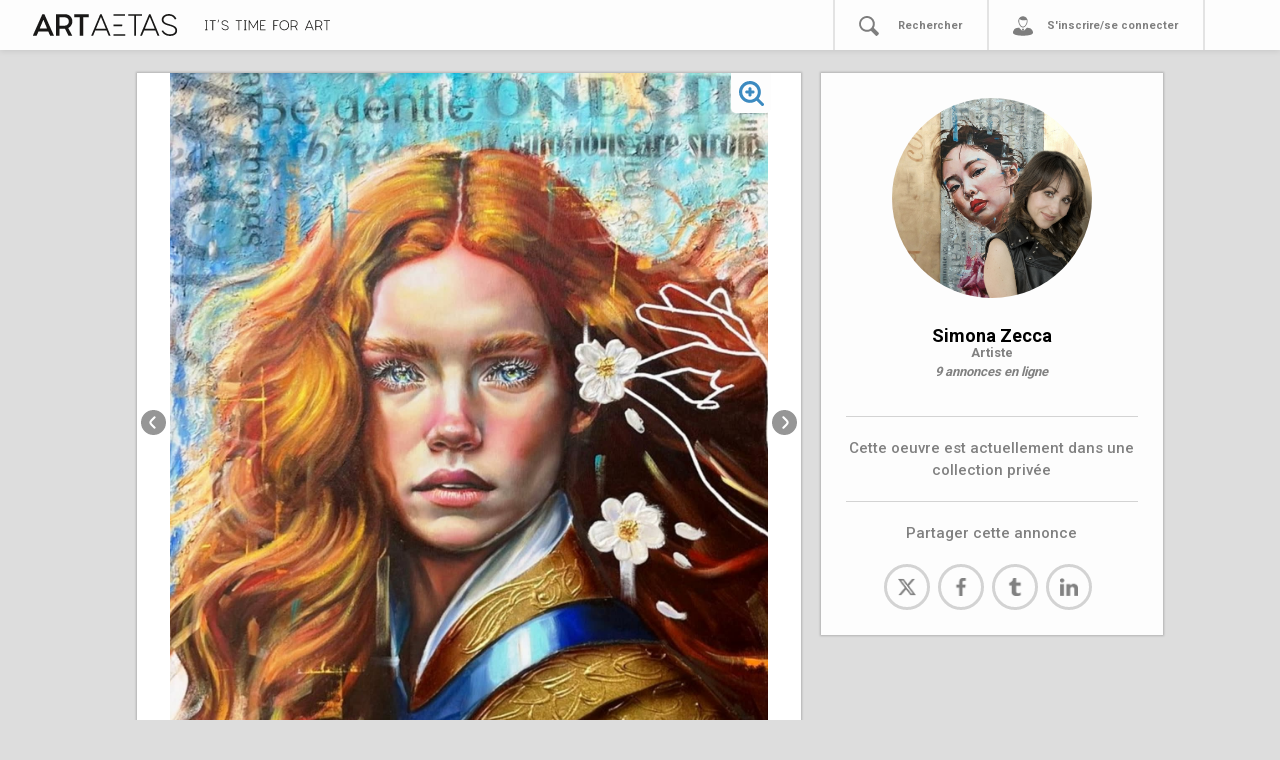

--- FILE ---
content_type: text/html; charset=utf-8
request_url: https://artaetas.fr/annonces/1b0663ce-2fc6-4a4a-8164-fd69544920c6
body_size: 67420
content:
<!DOCTYPE html>
<html>
  <head>
    <meta charset="UTF-8">
    <meta name="viewport" content="width=device-width, initial-scale=1, shrink-to-fit=no">
    <title>ARTAETAS</title>
    <meta property="og:url"           content="http://www.artaetas.com/" />
    <meta property="og:type"          content="website" />
    <meta property="og:title"         content="Artaetas" />
    <meta property="og:description"   content="Plateforme en ligne dédiée à l'art" />
    <!-- <meta property="og:image"         content="https://t3.ftcdn.net/jpg/00/77/89/16/500_F_77891611_GSgvg2GbIrryOpAFQCroGVuNnYl0t580.jpg" /> -->
    <link href="https://fonts.googleapis.com/css?family=Roboto:400,500,700&display=swap" rel="stylesheet">
    <meta name="csrf-param" content="authenticity_token" />
<meta name="csrf-token" content="75yQ41FGzZBgmTzpiSbWtLlam9+MtOcbTlZaBIhob4lbwGpH0PeVG7WWYwZZSmSWi/mUZSokTMKjYFm2s7WESw==" />
    <meta name="action-cable-url" content="/cable" />
    <link rel="stylesheet" media="all" href="/assets/application-62ebd9d6df82bbae4745f1a9ac3bfc0300246a2892eb55520e5db39c357ef1c2.css" />
<!-- Global site tag (gtag.js) - Google Analytics -->

<script async src="https://www.googletagmanager.com/gtag/js?id=UA-161195823-1"></script>
<script>
  window.dataLayer = window.dataLayer || [];
  function gtag(){dataLayer.push(arguments);}
  gtag('js', new Date());
  gtag('config', 'UA-161195823-1');
</script>
<!--     <script async src="https://platform.twitter.com/widgets.js" charset="utf-8"></script>
    <script async src="https://assets.pinterest.com/js/pinit.js"></script>
    <script async src="https://connect.facebook.net/en_US/sdk.js#xfbml=1&version=v3.0" charset="utf-8"></script> -->

     <!-- Uncomment if you import CSS in app/javascript/packs/application.js -->
    <!--<script src="https://cdnjs.cloudflare.com/ajax/libs/slim-select/1.23.0/slimselect.min.js"></script>-->
    <link href="https://cdnjs.cloudflare.com/ajax/libs/slim-select/1.23.0/slimselect.min.css" rel="stylesheet"></link>
    <!--<script src="https://cdnjs.cloudflare.com/ajax/libs/bootstrap-slider/10.6.2/bootstrap-slider.min.js"></script>-->
    <link href="https://cdnjs.cloudflare.com/ajax/libs/bootstrap-slider/10.6.2/css/bootstrap-slider.min.css" rel="stylesheet"></link>
    <script src="https://code.jquery.com/jquery-3.4.1.min.js"></script>
    <!--<script src="https://unpkg.com/masonry-layout@4/dist/masonry.pkgd.min.js"></script>-->
    <!--<script src="https://unpkg.com/imagesloaded@4/imagesloaded.pkgd.min.js"></script>-->
    <script src="https://cdn.jsdelivr.net/jquery.lazyload/1.9.3/jquery.lazyload.js"></script>
      <link rel="icon" type="image/x-icon" href="/assets/artaetas_noir_fav-415ea48ec5a5ee23856c7c3ffac7907f463bb3dab8cbaa4ad1fa3d0b51b7182a.ico" />
    
    
    
  </head>
  <body>
    

<div class="navbar navbar-expand-sm navbar-light navbar-lewagon" id="navbar-lewagon">

<button class="navbar-toggler" type="button" data-toggle="collapse" data-target="#navbarSupportedContent" aria-controls="navbarSupportedContent" aria-expanded="false" aria-label="Toggle navigation">
    <span class="navbar-toggler-icon"></span>
  </button>

  <a class="navbar-buffer" href="#">
</a>  <a class="navbar-brand" href="/">
   <svg xmlns="http://www.w3.org/2000/svg" id="Calque_1" data-name="Calque 1" viewBox="0 0 1026.9 311.97" class="aa-navbar-artaetas"><defs><style>.cls-1{fill:#191817;}</style></defs><title></title><path class="cls-1" d="M124.55,88.25h8.93a2.3,2.3,0,0,1,2.28,1.33l58.71,131.86c.57,1.33,0,2.28-1.33,2.28H173.38a2.3,2.3,0,0,1-2.28-1.33l-10.83-24.32a2.05,2.05,0,0,0-2.09-1.33H99.85a2.3,2.3,0,0,0-2.28,1.33L86.93,222.39a2.05,2.05,0,0,1-2.09,1.33h-20c-1.33,0-1.9-.95-1.33-2.28L122.27,89.58A2.3,2.3,0,0,1,124.55,88.25ZM108.4,177.36h41.23c1.33,0,1.9-1,1.33-2.28l-20.52-49a1.39,1.39,0,0,0-2.66,0l-20.71,49C106.5,176.41,107.07,177.36,108.4,177.36Z"></path><path class="cls-1" d="M207.77,221.82V90.15a1.79,1.79,0,0,1,1.89-1.9H262.1c27.18,0,47.7,18.24,47.7,45.79,0,19.57-10.64,32.49-24.13,40.09a1.83,1.83,0,0,0-.57,2.66l23.56,44.65c.76,1.33,0,2.28-1.33,2.28H288a2.3,2.3,0,0,1-2.28-1.33L264.58,181a2.5,2.5,0,0,0-2.29-1.33h-31a1.79,1.79,0,0,0-1.89,1.9v40.28a1.8,1.8,0,0,1-1.91,1.9H209.66A1.79,1.79,0,0,1,207.77,221.82Zm54.52-61.56c11.22,0,25.84-8.74,25.84-26.22,0-18.24-13.3-26.41-28.3-26.41H231.32a1.79,1.79,0,0,0-1.89,1.9v48.83a1.79,1.79,0,0,0,1.89,1.9Z"></path><path class="cls-1" d="M412.58,90.15v15.58a1.8,1.8,0,0,1-1.9,1.9H379.52a1.8,1.8,0,0,0-1.9,1.9V221.82a1.8,1.8,0,0,1-1.9,1.9H358.05a1.8,1.8,0,0,1-1.9-1.9V109.53a1.8,1.8,0,0,0-1.9-1.9H323.09a1.8,1.8,0,0,1-1.9-1.9V90.15a1.8,1.8,0,0,1,1.9-1.9h87.59A1.8,1.8,0,0,1,412.58,90.15Z"></path><path class="cls-1" d="M485.54,88.25h4.94a2.3,2.3,0,0,1,2.28,1.33l54.91,131.86c.57,1.33,0,2.28-1.33,2.28h-7.79a2.3,2.3,0,0,1-2.28-1.33l-12.73-30.78a2.05,2.05,0,0,0-2.09-1.33H454.57a2.3,2.3,0,0,0-2.28,1.33l-12.92,30.78a2.06,2.06,0,0,1-2.09,1.33h-8c-1.33,0-1.91-.95-1.33-2.28L483.26,89.58A2.3,2.3,0,0,1,485.54,88.25ZM459.32,180H516.7c1.33,0,1.9-1,1.33-2.28L489.34,108.2a1.39,1.39,0,0,0-2.66,0L458,177.74C457.42,179.07,458,180,459.32,180Z"></path><path class="cls-1" d="M743.93,90.15v6.46a1.8,1.8,0,0,1-1.9,1.9H708.78a1.8,1.8,0,0,0-1.9,1.9V221.82a1.8,1.8,0,0,1-1.9,1.9h-7.22a1.8,1.8,0,0,1-1.9-1.9V100.41a1.8,1.8,0,0,0-1.9-1.9H660.71a1.8,1.8,0,0,1-1.9-1.9V90.15a1.8,1.8,0,0,1,1.9-1.9H742A1.8,1.8,0,0,1,743.93,90.15Z"></path><path class="cls-1" d="M790.48,88.25h4.94a2.3,2.3,0,0,1,2.28,1.33l54.91,131.86c.57,1.33,0,2.28-1.33,2.28h-7.79a2.3,2.3,0,0,1-2.28-1.33l-12.73-30.78a2.05,2.05,0,0,0-2.09-1.33H759.51a2.3,2.3,0,0,0-2.28,1.33l-12.92,30.78a2.06,2.06,0,0,1-2.09,1.33h-8c-1.33,0-1.91-.95-1.33-2.28L788.2,89.58A2.3,2.3,0,0,1,790.48,88.25ZM764.26,180h57.38c1.33,0,1.9-1,1.33-2.28L794.28,108.2a1.39,1.39,0,0,0-2.66,0l-28.69,69.54C762.36,179.07,762.93,180,764.26,180Z"></path><path class="cls-1" d="M866.66,193.32c-.38-1.14.76-1.33,1.9-1.9l7-1.52c1.32-.57.94,0,2.08,1.9C880.34,197.12,894,214,918.54,214c22,0,34.2-9.12,34.2-22.8,0-24.32-33.63-27.93-51.68-34.2-20-6.65-33.64-14.44-33.64-35,0-18,17.29-34.39,44.08-34.39,27,0,42.19,15.2,46.94,29.83.38,1.14-.57,1.71-1.9,1.9l-7.22,1c-1.34.19-1.14-.38-1.9-1.9-4.19-8.93-13.49-20.52-35.72-20.52-22.43,0-33.26,13.68-33.26,24.51,0,19,19.19,23.56,41.24,29.83,25.08,7,43.89,17.1,43.89,38.19,0,22.61-19.19,33.82-45.23,33.82C891.17,224.29,873.31,207.76,866.66,193.32Z"></path><path class="cls-1" d="M619.1,163.11a1.8,1.8,0,0,0,1.9-1.9v-6.65a1.8,1.8,0,0,0-1.9-1.9H567.63a1.93,1.93,0,0,1-.5-.09V163.2a1.93,1.93,0,0,1,.5-.09Z"></path><path class="cls-1" d="M567.13,98.6a1.93,1.93,0,0,1,.5-.09H636a1.8,1.8,0,0,0,1.9-1.9V90.15a1.8,1.8,0,0,0-1.9-1.9H567.13Z"></path><path class="cls-1" d="M637.91,213.46H567.63a1.93,1.93,0,0,1-.5-.09v10.35h70.78a1.8,1.8,0,0,0,1.9-1.9v-6.46A1.8,1.8,0,0,0,637.91,213.46Z"></path></svg>

  <!--  < image_tag "artaetas_noir_seul.svg", class: "centered-img"> -->
    <!-- Generator: Adobe Illustrator 23.0.4, SVG Export Plug-In . SVG Version: 6.00 Build 0)  --><svg xmlns="http://www.w3.org/2000/svg" xmlns:xlink="http://www.w3.org/1999/xlink" version="1.1" id="Calque_1" x="0px" y="0px" viewBox="0 0 623.9 52.3" style="enable-background:new 0 0 623.9 52.3;" xml:space="preserve" class="aa-baseline">
<style type="text/css">
	.st0{fill:#191817;}
</style>
<path class="st0" d="M12.1,6.5h-3c-0.4,0-0.7,0.2-0.7,0.6c0,0,0,0.1,0,0.1v40.5c0,0.4,0.2,0.7,0.6,0.7c0,0,0.1,0,0.1,0h3  c0.4,0,0.7,0.2,0.7,0.6c0,0,0,0.1,0,0.1v2.3c0,0.4-0.2,0.7-0.6,0.7c0,0-0.1,0-0.1,0H0.7c-0.4,0-0.7-0.2-0.7-0.6c0,0,0-0.1,0-0.1V49  c0-0.4,0.3-0.7,0.6-0.7c0,0,0,0,0.1,0h3.1c0.4,0,0.7-0.3,0.7-0.6c0,0,0,0,0-0.1V7.2c0-0.4-0.3-0.7-0.6-0.7c0,0,0,0-0.1,0H0.7  C0.3,6.5,0,6.3,0,5.9c0,0,0-0.1,0-0.1V3.5c0-0.4,0.3-0.7,0.6-0.7c0,0,0,0,0.1,0h11.4c0.4,0,0.7,0.2,0.7,0.6c0,0,0,0.1,0,0.1v2.4  C12.8,6.2,12.5,6.5,12.1,6.5C12.1,6.5,12.1,6.5,12.1,6.5z"></path>
<path class="st0" d="M54.1,3.5v2.4c0,0.4-0.2,0.7-0.6,0.7c0,0-0.1,0-0.1,0H41.4c-0.4,0-0.7,0.3-0.7,0.6c0,0,0,0,0,0.1v44.1  c0,0.4-0.2,0.7-0.6,0.7c0,0-0.1,0-0.1,0h-2.6c-0.4,0-0.7-0.2-0.7-0.6c0,0,0-0.1,0-0.1V7.2c0-0.4-0.2-0.7-0.6-0.7c0,0-0.1,0-0.1,0  H23.9c-0.4,0-0.7-0.2-0.7-0.6c0,0,0-0.1,0-0.1V3.5c0-0.4,0.3-0.7,0.6-0.7c0,0,0,0,0.1,0h29.6C53.8,2.8,54.1,3,54.1,3.5  C54.1,3.4,54.1,3.4,54.1,3.5z"></path>
<path class="st0" d="M67.5,0h2.4c0.5,0,0.7,0.3,0.5,0.8L66,13.3c-0.1,0.4-0.5,0.6-0.8,0.5h-1.5c-0.3,0-0.6-0.2-0.6-0.5  c0-0.1,0-0.2,0-0.3l3.5-12.4C66.8,0.3,67.1,0,67.5,0z"></path>
<path class="st0" d="M82.5,41c-0.1-0.4,0.3-0.5,0.7-0.7l2.6-0.6c0.5-0.2,0.4,0,0.8,0.7c3.2,5.1,8.8,8.2,14.9,8.1  c8,0,12.4-3.3,12.4-8.3c0-8.8-12.2-10.2-18.8-12.4c-7.3-2.4-12.2-5.3-12.2-12.7c0-6.6,6.3-12.5,16-12.5s15.4,5.5,17.1,10.9  c0.1,0.4-0.2,0.6-0.7,0.7l-2.7,0.3c-0.5,0.1-0.4-0.1-0.7-0.7c-1.5-3.2-4.9-7.5-13-7.5s-12.1,5-12.1,8.9c0,6.9,7,8.6,15,10.9  c9.1,2.6,16,6.2,16,13.9c0,8.2-7,12.3-16.5,12.3C93.3,52.4,86,48.1,82.5,41z"></path>
<path class="st0" d="M184.1,3.5v2.4c0,0.4-0.2,0.7-0.6,0.7c0,0-0.1,0-0.1,0h-12.1c-0.4,0-0.7,0.3-0.7,0.6c0,0,0,0,0,0.1v44.1  c0,0.4-0.2,0.7-0.6,0.7c0,0-0.1,0-0.1,0h-2.6c-0.4,0-0.7-0.2-0.7-0.6c0,0,0-0.1,0-0.1V7.2c0-0.4-0.3-0.7-0.6-0.7c0,0,0,0-0.1,0  h-12.1c-0.4,0-0.7-0.2-0.7-0.6c0,0,0-0.1,0-0.1V3.5c0-0.4,0.3-0.7,0.6-0.7c0,0,0,0,0.1,0h29.6C183.8,2.8,184.1,3.1,184.1,3.5  C184.1,3.4,184.1,3.4,184.1,3.5z"></path>
<path class="st0" d="M206.6,6.5h-3c-0.4,0-0.7,0.3-0.7,0.6c0,0,0,0,0,0.1v40.5c0,0.4,0.3,0.7,0.6,0.7c0,0,0,0,0.1,0h3  c0.4,0,0.7,0.2,0.7,0.6c0,0,0,0.1,0,0.1v2.3c0,0.4-0.2,0.7-0.6,0.7c0,0-0.1,0-0.1,0h-11.4c-0.4,0-0.7-0.2-0.7-0.6c0,0,0-0.1,0-0.1  V49c0-0.4,0.3-0.7,0.6-0.7c0,0,0,0,0.1,0h3c0.4,0,0.7-0.3,0.7-0.6c0,0,0,0,0-0.1V7.2c0-0.4-0.3-0.7-0.6-0.7c0,0,0,0-0.1,0h-3  c-0.4,0-0.7-0.2-0.7-0.6c0,0,0,0,0-0.1V3.5c0-0.4,0.3-0.7,0.6-0.7c0,0,0,0,0.1,0h11.4c0.4,0,0.7,0.2,0.7,0.6c0,0,0,0.1,0,0.1v2.4  C207.3,6.2,207,6.5,206.6,6.5C206.6,6.5,206.6,6.5,206.6,6.5z"></path>
<path class="st0" d="M261.9,2.8h2.2c0.4,0,0.7,0.3,0.7,0.6c0,0,0,0,0,0.1v47.9c0,0.4-0.2,0.7-0.6,0.7c0,0-0.1,0-0.1,0h-2.5  c-0.4,0-0.7-0.2-0.7-0.6c0,0,0-0.1,0-0.1v-39c0-0.6-0.6-0.8-0.8-0.3l-18,30.5c-0.3,0.5-0.7,0.5-1,0l-17.9-30.4  c-0.4-0.5-0.8-0.3-0.8,0.3v39c0,0.4-0.2,0.7-0.6,0.7c0,0-0.1,0-0.1,0H219c-0.4,0-0.7-0.2-0.7-0.6c0,0,0-0.1,0-0.1V3.5  c0-0.4,0.2-0.7,0.6-0.7c0,0,0.1,0,0.1,0h2.1c0.4,0,0.7,0.1,0.9,0.4l19,32.3c0.1,0.3,0.4,0.4,0.7,0.3c0.2-0.1,0.3-0.2,0.3-0.3  L261,3.2C261.2,2.9,261.5,2.7,261.9,2.8z"></path>
<path class="st0" d="M302.5,49v2.3c0,0.4-0.2,0.7-0.6,0.7c0,0-0.1,0-0.1,0h-25.2c-0.4,0-0.7-0.2-0.7-0.6c0,0,0-0.1,0-0.1V3.5  c0-0.4,0.2-0.7,0.6-0.7c0,0,0.1,0,0.1,0H301c0.4,0,0.7,0.3,0.7,0.6c0,0,0,0,0,0.1v2.4c0,0.4-0.2,0.7-0.6,0.7c0,0-0.1,0-0.1,0h-20.5  c-0.4,0-0.7,0.2-0.7,0.6c0,0,0,0.1,0,0.1v18.3c0,0.4,0.2,0.7,0.6,0.7c0,0,0.1,0,0.1,0h14.3c0.4,0,0.7,0.2,0.7,0.6c0,0,0,0.1,0,0.1  v2.4c0,0.4-0.2,0.7-0.6,0.7c0,0-0.1,0-0.1,0h-14.3c-0.4,0-0.7,0.2-0.7,0.6c0,0,0,0.1,0,0.1v16.9c0,0.4,0.2,0.7,0.6,0.7  c0,0,0.1,0,0.1,0h21.2c0.4,0,0.7,0.2,0.7,0.6C302.5,48.9,302.5,49,302.5,49z"></path>
<path class="st0" d="M345.1,32.1v19.3c0,0.4-0.2,0.7-0.6,0.7c0,0-0.1,0-0.1,0h-2.6c-0.4,0-0.7-0.2-0.7-0.6c0,0,0-0.1,0-0.1V3.5  c0-0.4,0.3-0.7,0.6-0.7c0,0,0,0,0.1,0h24.7c0.4,0,0.7,0.3,0.7,0.6c0,0,0,0,0,0.1v2.4c0,0.4-0.2,0.7-0.6,0.7c0,0-0.1,0-0.1,0h-20.6  c-0.4,0-0.7,0.3-0.7,0.6c0,0,0,0,0,0.1V27c0,0.4,0.3,0.7,0.6,0.7c0,0,0,0,0.1,0h14.1c0.4,0,0.7,0.2,0.7,0.6c0,0,0,0.1,0,0.1v2.3  c0,0.4-0.2,0.7-0.6,0.7c0,0-0.1,0-0.1,0h-14.1C345.5,31.4,345.1,31.7,345.1,32.1C345.1,32,345.1,32.1,345.1,32.1z"></path>
<path class="st0" d="M419.4,27.4c0,14.2-9.5,24.9-23.7,24.9S372,41.6,372,27.4s9.5-24.8,23.7-24.8S419.4,13.1,419.4,27.4z M376,27.4  c0,12.4,7.9,21.2,19.7,21.2s19.7-8.8,19.7-21.2s-7.9-21.1-19.7-21.1S376,15,376,27.4z"></path>
<path class="st0" d="M427.7,51.4V3.5c0-0.4,0.3-0.7,0.6-0.7c0,0,0,0,0.1,0h17.1c9.9,0,16.7,5.9,16.7,15.9c0.2,6.2-3.4,11.8-9,14.4  c-0.3,0.2-0.4,0.6-0.3,0.9c0,0,0,0.1,0.1,0.1l8.8,17.2c0.3,0.5,0,0.8-0.5,0.8h-2.8c-0.3,0-0.7-0.2-0.8-0.5l-8.4-16.5  c-0.2-0.3-0.5-0.5-0.8-0.5h-16c-0.4,0-0.7,0.3-0.7,0.6c0,0,0,0,0,0.1v16.1c0,0.4-0.2,0.7-0.6,0.7c0,0-0.1,0-0.1,0h-2.6  C428,52.1,427.7,51.8,427.7,51.4C427.7,51.4,427.7,51.4,427.7,51.4z M446.9,30.9c6.5-0.2,11.6-5.7,11.3-12.2  c0-8.9-6.2-12.2-13.1-12.2h-12.8c-0.4,0-0.7,0.3-0.7,0.6c0,0,0,0,0,0.1v23c0,0.4,0.3,0.7,0.6,0.7c0,0,0,0,0.1,0L446.9,30.9z"></path>
<path class="st0" d="M519.8,2.8h1.8c0.3,0,0.7,0.2,0.8,0.5l20,48c0.2,0.5,0,0.8-0.5,0.8h-2.8c-0.3,0-0.7-0.2-0.8-0.5l-4.6-11.2  c-0.1-0.3-0.4-0.5-0.8-0.5h-24.4c-0.3,0-0.7,0.2-0.8,0.5L503,51.6c-0.1,0.3-0.4,0.5-0.8,0.5h-2.9c-0.5,0-0.7-0.3-0.5-0.8l20.1-48  C519.2,2.9,519.5,2.7,519.8,2.8z M510.3,36.2h20.9c0.5,0,0.7-0.3,0.5-0.8L521.2,10c0-0.3-0.2-0.5-0.5-0.5s-0.5,0.2-0.5,0.5  l-10.4,25.3C509.6,35.9,509.8,36.2,510.3,36.2z"></path>
<path class="st0" d="M550.8,51.4V3.5c0-0.4,0.2-0.7,0.6-0.7c0,0,0.1,0,0.1,0h17.1c9.9,0,16.7,5.9,16.7,15.9c0.2,6.2-3.4,11.8-9,14.4  c-0.3,0.2-0.4,0.6-0.3,0.9c0,0,0,0.1,0.1,0.1l8.8,17.2c0.3,0.5,0,0.8-0.5,0.8h-2.8c-0.3,0-0.7-0.2-0.8-0.5l-8.4-16.5  c-0.2-0.3-0.5-0.5-0.8-0.5h-16c-0.4,0-0.7,0.2-0.7,0.6c0,0,0,0.1,0,0.1v16.1c0,0.4-0.2,0.7-0.6,0.7c0,0-0.1,0-0.1,0h-2.6  C551.1,52.1,550.8,51.8,550.8,51.4C550.8,51.4,550.8,51.4,550.8,51.4z M570,30.9c6.5-0.2,11.6-5.7,11.3-12.2  c0-8.9-6.2-12.2-13.1-12.2h-12.8c-0.4,0-0.7,0.2-0.7,0.6c0,0,0,0.1,0,0.1v23c0,0.4,0.2,0.7,0.6,0.7c0,0,0.1,0,0.1,0L570,30.9z"></path>
<path class="st0" d="M623.9,3.5v2.4c0,0.4-0.2,0.7-0.6,0.7c0,0-0.1,0-0.1,0h-12.1c-0.4,0-0.7,0.3-0.7,0.6c0,0,0,0,0,0.1v44.1  c0,0.4-0.2,0.7-0.6,0.7c0,0-0.1,0-0.1,0h-2.6c-0.4,0-0.7-0.2-0.7-0.6c0,0,0-0.1,0-0.1V7.2c0-0.4-0.2-0.7-0.6-0.7c0,0-0.1,0-0.1,0  h-12.1c-0.4,0-0.7-0.2-0.7-0.6c0,0,0-0.1,0-0.1V3.5c0-0.4,0.3-0.7,0.6-0.7c0,0,0,0,0.1,0h29.6C623.6,2.7,623.9,3,623.9,3.5  C623.9,3.4,623.9,3.4,623.9,3.5z"></path>
</svg>

</a>
  <a class="navbar-item d-sm-none navbar-loupe" id="mobilesearch" href="#">
   <svg xmlns="http://www.w3.org/2000/svg" width="1101.03" height="1112" viewBox="0 0 1101.03 1112">
  <defs>
    <style>
      .cls-1 {
        fill-rule: evenodd;
      }
    </style>
  </defs>
  <path id="recherche_.svg" data-name="recherche .svg" class="cls-1" d="M1109.92,1020.28c-32.92,31.84-75.3,77.17-95.48,93.54s-47.746,6.44-67.541-14.03-148.393-149.452-266.72-267.6C615.532,870,538.036,891.655,457.832,891.655,216.025,891.655,20,692.473,20,449.655S216.025,9.994,457.832,9.994,895.663,206.837,895.663,449.655a439.022,439.022,0,0,1-59.891,222.1c95.578,96.916,255.518,254.979,271.818,271.349S1126.15,1004.58,1109.92,1020.28ZM454.339,119.909c-182,0-329.538,145.817-329.538,328.577S272.34,779.4,454.339,779.4,781.548,631.245,781.548,448.486,636.338,119.909,454.339,119.909Z" transform="translate(-20 -10)"/>
</svg>

</a>  <form action="/searchannonce/" method="get" class="none" id="aa-nav-search-form-mobile"><input name="term" id="aa-nav-search-input-mobile" placeholder="Rechercher" type="search"></form>

  <!-- < link_to "", class: "navbar-item d-sm-none navbar-tiers" do > -->
    <a href="" class="navbar-item d-sm-none navbar-tiers" data-toggle="modal" data-target="#exampleModal">
    <svg xmlns="http://www.w3.org/2000/svg" width="1108.969" height="1074.97" viewBox="0 0 1108.969 1074.97">
  <defs>
    <style>
      .cls-1 {
        fill: #000001;
        fill-rule: evenodd;
      }
    </style>
  </defs>
  <path id="tiers_.svg" data-name="tiers .svg" class="cls-1" d="M1082.39,1017.55c-35.51,31.61-137.135,69.81-320.8,89.41-97.952,4.9-227.738,14.69-411.4-3.68s-279.163-60.01-313.446-96.75S3.692,911,33.077,847.317,84.5,720.35,209.391,689.732c29.982-7.351,84.169-13.36,150.583-17.435,17.539,40.12,114.227,124.393,158.207,170.68l19.175-41.249A30.616,30.616,0,0,1,515.491,772.4V731.979H617.116V772.4a30.618,30.618,0,0,1-21.865,29.333l19.457,42.592c35.637-37.179,109.226-96.931,159.1-171.343,94.985,6.661,172.682,18.714,204.5,37.575,95.506,56.337,122.436,140.439,133.456,175.956C1141.16,967.339,1082.39,1017.55,1082.39,1017.55Zm-519.76-357c-143.02,0-258.96-219.461-258.96-362.518S419.61,39,562.63,39,821.591,154.971,821.591,298.029,705.65,660.547,562.63,660.547ZM774.977,266.924c-13.109-20.865-29.753-27.971-45.216-22.171-29.386,11.023-96.2,18.371-148.153,18.371-90.168,0-181.714-34.547-195.851-79.291a212.129,212.129,0,0,0-34.336,116.033c0,117.693,95.384,311.079,213.046,311.079S777.512,417.559,777.512,299.866A214.734,214.734,0,0,0,774.977,266.924Z" transform="translate(-11.031 -39)"/>
</svg>

    </a>
  <!-- < end > -->



  <div class="collapse navbar-collapse aa-menu-navcontainer" id="navbarSupportedContent">
    <ul class="navbar-nav mr-auto">
        <li class="nav-item aa-nav-item">
          <a href="#" class="nav-link aa-menu-link"></a>
        </li>
        <li class="nav-item aa-nav-item" id="aa-nav-decouvrir" style="display: none!important;">
          <div data-toggle="modal" data-target="#infosmodal"><svg xmlns="http://www.w3.org/2000/svg" width="1114" height="1114" viewBox="0 0 1114 1114">
  <defs>
    <style>
      .cls-1 {
        fill-rule: evenodd;
      }
    </style>
  </defs>
  <path id="aide_.svg" data-name="aide .svg" class="cls-1" d="M573,1120C265.377,1120,16,870.623,16,563S265.377,6,573,6s557,249.377,557,557S880.622,1120,573,1120ZM576,77C307.037,77,89,295.037,89,564s218.037,487,487,487,487-218.037,487-487S844.963,77,576,77ZM734.169,587.893q-49.161,38.942-62.051,62.538T659.221,712H474.285V693.5q0-47.2,10.707-76.651a169.8,169.8,0,0,1,31.877-53.777q21.171-24.33,95.145-85.655,39.42-32.12,39.421-58.887T635.618,376.92q-15.821-14.84-47.938-14.843-34.561,0-57.184,22.873t-28.957,79.815L312.71,441.4q9.729-104.141,75.677-167.659T590.6,210.234q106.092,0,171.309,44.288,88.572,59.86,88.575,159.629,0,41.37-22.874,79.814T734.169,587.893ZM666.035,935.865H467.959V761.149H666.035V935.865Z" transform="translate(-16 -6)"/>
</svg>
</div>
          <div><a href="" class="nav-link aa-menu-link" data-toggle="modal" data-target="#infosmodal">Découvrir ARTAETAS</a></div>
          <!-- < link_to "Découvrir Artaetas", "#cestquoi", class: "nav-link aa-menu-link" > -->
        </li>
        <li class="nav-item aa-nav-item">
          <!-- < svg 'recherche' > -->
          <!-- <form action="/searchannonce/" method="get" id="aa-nav-search-form"><input name="term" class="aa-nav-search-input" placeholder="Rechercher" type="search"></form> -->
          <div id="aa-link-rechercher-picto"><svg xmlns="http://www.w3.org/2000/svg" width="1101.03" height="1112" viewBox="0 0 1101.03 1112">
  <defs>
    <style>
      .cls-1 {
        fill-rule: evenodd;
      }
    </style>
  </defs>
  <path id="recherche_.svg" data-name="recherche .svg" class="cls-1" d="M1109.92,1020.28c-32.92,31.84-75.3,77.17-95.48,93.54s-47.746,6.44-67.541-14.03-148.393-149.452-266.72-267.6C615.532,870,538.036,891.655,457.832,891.655,216.025,891.655,20,692.473,20,449.655S216.025,9.994,457.832,9.994,895.663,206.837,895.663,449.655a439.022,439.022,0,0,1-59.891,222.1c95.578,96.916,255.518,254.979,271.818,271.349S1126.15,1004.58,1109.92,1020.28ZM454.339,119.909c-182,0-329.538,145.817-329.538,328.577S272.34,779.4,454.339,779.4,781.548,631.245,781.548,448.486,636.338,119.909,454.339,119.909Z" transform="translate(-20 -10)"/>
</svg>
</div>
          <form action="/searchannonce/" method="get" class="none" id="aa-nav-search-form"><input name="term" id="aa-nav-search-input" placeholder="Rechercher" type="search"></form>
          <div><a class="nav-link aa-menu-link" id="aa-link-rechercher" href="#">Rechercher</a></div>


        </li>
        <li class="nav-item aa-nav-item">
          <!-- < link_to "Se Connecter", new_user_session_path, class: "nav-link" > -->
          <!-- Button trigger modal -->
          <div><svg xmlns="http://www.w3.org/2000/svg" width="1108.969" height="1074.97" viewBox="0 0 1108.969 1074.97">
  <defs>
    <style>
      .cls-1 {
        fill: #000001;
        fill-rule: evenodd;
      }
    </style>
  </defs>
  <path id="tiers_.svg" data-name="tiers .svg" class="cls-1" d="M1082.39,1017.55c-35.51,31.61-137.135,69.81-320.8,89.41-97.952,4.9-227.738,14.69-411.4-3.68s-279.163-60.01-313.446-96.75S3.692,911,33.077,847.317,84.5,720.35,209.391,689.732c29.982-7.351,84.169-13.36,150.583-17.435,17.539,40.12,114.227,124.393,158.207,170.68l19.175-41.249A30.616,30.616,0,0,1,515.491,772.4V731.979H617.116V772.4a30.618,30.618,0,0,1-21.865,29.333l19.457,42.592c35.637-37.179,109.226-96.931,159.1-171.343,94.985,6.661,172.682,18.714,204.5,37.575,95.506,56.337,122.436,140.439,133.456,175.956C1141.16,967.339,1082.39,1017.55,1082.39,1017.55Zm-519.76-357c-143.02,0-258.96-219.461-258.96-362.518S419.61,39,562.63,39,821.591,154.971,821.591,298.029,705.65,660.547,562.63,660.547ZM774.977,266.924c-13.109-20.865-29.753-27.971-45.216-22.171-29.386,11.023-96.2,18.371-148.153,18.371-90.168,0-181.714-34.547-195.851-79.291a212.129,212.129,0,0,0-34.336,116.033c0,117.693,95.384,311.079,213.046,311.079S777.512,417.559,777.512,299.866A214.734,214.734,0,0,0,774.977,266.924Z" transform="translate(-11.031 -39)"/>
</svg>
</div>
          <div><a href="" class="nav-link aa-menu-link aa-menu-link-last" data-toggle="modal" data-target="#exampleModal">
              S'inscrire/se connecter
          </a></div>
        </li>
    </ul>
  </div>
</div>

  <div class="modal fade" id="exampleModal" tabindex="-1" role="dialog" aria-labelledby="exampleModalLabel" aria-hidden="true">
  <!--<button type="button" class="close" data-dismiss="modal" aria-label="Close" style="position: absolute; top: 10px; right: 10px">-->
  <!--          <span aria-hidden="true">&times;</span>-->
  <!--</button>-->
    <div class="modal-dialog" role="document">
      <div class="modal-content" id="modal-content-signin">
        <div class="modal-header">
          <h5 class="modal-title" id="exampleModalLabel">Connexion</h5>
            <button type="button" class="close" data-dismiss="modal" aria-label="Close" style="position: absolute; top: 10px; right: 10px">
              <span aria-hidden="true">&times;</span>
            </button>
        </div>
        <div class="modal-body">
          <form class="simple_form new_user" id="new_user" novalidate="novalidate" action="/users/sign_in" accept-charset="UTF-8" method="post"><input name="utf8" type="hidden" value="&#x2713;" /><input type="hidden" name="authenticity_token" value="vWXKkBoVEcFMq95HCWjUVn7QPd62I3EvzL7ivLXZ9Ui3mxTVWeVku1fKzQvUQd3F3snOHwu/M5W8mX2t57emtA==" />
            <div class="form-inputs">

              <div class="form-group string optional user_login"><label class="form-control-label string optional" for="user_login">Nom d&#39;utilisateur</label><input class="form-control string optional" autocomplete="login" autofocus="autofocus" type="text" name="user[login]" id="user_login" /></div>
              <label for="user_password">Mot de passe</label>
              <div class="form-group password optional user_password"><input class="form-control password optional" autocomplete="current-password" type="password" name="user[password]" id="user_password" /></div>
              <fieldset class="form-group boolean optional user_remember_me"><div class="form-check"><input name="user[remember_me]" type="hidden" value="0" /><input class="form-check-input boolean optional" type="checkbox" value="1" name="user[remember_me]" id="user_remember_me" /><label class="form-check-label boolean optional" for="user_remember_me">Se souvenir de moi</label></div></fieldset>
            </div>

            <div class="form-actions">
              <input type="submit" name="commit" value="Se Connecter" class="btn btn btn-primary aa-signin-btn" data-disable-with="Se Connecter" />
            </div>
</form>            <br /><a href="/users/password/new">Mot de passe oublié ?</a><br />


        </div>
        <div class="modal-footer">
        <h5 class="text-center">Pas de compte ?</h5>
          <form class="simple_form new_user" id="new_user" novalidate="novalidate" action="/users/sign_up" accept-charset="UTF-8" method="get"><input name="utf8" type="hidden" value="&#x2713;" />
            <input type="submit" name="commit" value="Creer un compte" class="btn btn btn-primary aa-signin-btn" data-disable-with="Creer un compte" />
</form>          <!-- < link_to "Creer un compte", new_registration_path(resource_name) > -->
          <!-- <button type="button" class="btn btn-secondary" data-dismiss="modal">Close</button> -->
        </div>
      </div>
    </div>
  </div>

    
    <script defer src="/javascript/owl.carousel.js"></script>
<script defer src="/javascript/owl.artaetas.js"></script>
<style>
/*
*
*   Modal
*
*/


.modal {
  display: none; /* Hidden by default */
  position: fixed; /* Stay in place */
  z-index: 255; /* Sit on top */
  padding-top: 100px; /* Location of the box */
  left: 0;
  top: 0;
  width: 100%; /* Full width */
  height: 100%; /* Full height */
  overflow: auto; /* Enable scroll if needed */
  background-color: rgb(0,0,0); /* Fallback color */
  background-color: rgba(0,0,0,0.9); /* Black w/ opacity */
}

.modal-content {
  margin: auto;
  display: block;
  width: 80%;
  max-width: 700px;
}

.modal-content {  
  -webkit-animation-name: zoom;
  -webkit-animation-duration: 0.6s;
  animation-name: zoom;
  animation-duration: 0.6s;
}

.closemodal {
  position: absolute;
  top: 15px;
  right: 35px;
  color: #f1f1f1;
  font-size: 40px;
  font-weight: bold;
  transition: 0.3s;
}

.closemodal:hover,
.closemodal:focus {
  color: #bbb;
  text-decoration: none;
  cursor: pointer;
}

@media only screen and (max-width: 700px){
  .modal-content {
    width: 100%;
  }
}

/*
* 	Owl Carousel Owl Demo Theme 
*	v1.3.3
*/





.owl-theme .owl-controls{
	margin-top: 10px;
	text-align: center;
}

/* Styling Next and Prev buttons */

.owl-buttons{
  display: none !important;
}

.owl-theme .owl-controls .owl-buttons div{
	color: #FFF;
	display: inline-block;
	zoom: 1;
	*display: inline;/*IE7 life-saver */
	margin: 5px;
	padding: 3px 10px;
	font-size: 12px;
	-webkit-border-radius: 30px;
	-moz-border-radius: 30px;
	border-radius: 30px;
	background: #869791;
	filter: Alpha(Opacity=50);/*IE7 fix*/
	opacity: 0.5;
}
/* Clickable class fix problem with hover on touch devices */
/* Use it for non-touch hover action */
.owl-theme .owl-controls.clickable .owl-buttons div:hover{
	filter: Alpha(Opacity=100);/*IE7 fix*/
	opacity: 1;
	text-decoration: none;
}

/* Styling Pagination*/

.owl-theme .owl-controls .owl-page{
	display: inline-block;
	zoom: 1;
	*display: inline;/*IE7 life-saver */
}
.owl-theme .owl-controls .owl-page span{
	display: block;
	width: 12px;
	height: 12px;
	margin: 5px 7px;
	filter: Alpha(Opacity=50);/*IE7 fix*/
	opacity: 0.5;
	-webkit-border-radius: 20px;
	-moz-border-radius: 20px;
	border-radius: 20px;
	background: #869791;
}

.owl-theme .owl-controls .owl-page.active span,
.owl-theme .owl-controls.clickable .owl-page:hover span{
	filter: Alpha(Opacity=100);/*IE7 fix*/
	opacity: 1;
}

/* If PaginationNumbers is true */

.owl-theme .owl-controls .owl-page span.owl-numbers{
	height: auto;
	width: auto;
	color: #FFF;
	padding: 2px 10px;
	font-size: 12px;
	-webkit-border-radius: 30px;
	-moz-border-radius: 30px;
	border-radius: 30px;
}

/* preloading images */
.owl-item.loading{
	min-height: 150px;
	background: url(AjaxLoader.gif) no-repeat center center
}

/*
 * 	Core Owl Carousel CSS File
 *	v1.3.3
 */

/* clearfix */
.owl-carousel .owl-wrapper:after {
	content: ".";
	display: block;
	clear: both;
	visibility: hidden;
	line-height: 0;
	height: 0;
}
/* display none until init */
.owl-carousel{
	display: none;
	position: relative;
	width: 100%;
	-ms-touch-action: pan-y;
}
.owl-carousel .owl-wrapper{
	display: none;
	position: relative;
	-webkit-transform: translate3d(0px, 0px, 0px);
}
.owl-carousel .owl-wrapper-outer{
	overflow: hidden;
	position: relative;
	width: 100%;
}
.owl-carousel .owl-wrapper-outer.autoHeight{
	-webkit-transition: height 500ms ease-in-out;
	-moz-transition: height 500ms ease-in-out;
	-ms-transition: height 500ms ease-in-out;
	-o-transition: height 500ms ease-in-out;
	transition: height 500ms ease-in-out;
}

.owl-carousel .owl-item{
	float: left;
}
.owl-controls .owl-page,
.owl-controls .owl-buttons div{
	cursor: pointer;
}
.owl-controls {
	-webkit-user-select: none;
	-khtml-user-select: none;
	-moz-user-select: none;
	-ms-user-select: none;
	user-select: none;
	-webkit-tap-highlight-color: rgba(0, 0, 0, 0);
}

/* mouse grab icon */
/*.grabbing {*/
/*    cursor:url(grabbing.png) 8 8, move;*/
/*}*/

/* fix */
.owl-carousel  .owl-wrapper,
.owl-carousel  .owl-item{
	-webkit-backface-visibility: hidden;
	-moz-backface-visibility:    hidden;
	-ms-backface-visibility:     hidden;
  -webkit-transform: translate3d(0,0,0);
  -moz-transform: translate3d(0,0,0);
  -ms-transform: translate3d(0,0,0);
}

*, *:before, *:after {
  box-sizing: border-box;
  margin: 0;
  padding: 0;
}

/*html, body {*/
/*  font-size: 62%;*/
/*}*/
/*body {*/
/*  background: #bde2f6;*/
/*}*/
.device {
  /*position: absolute;*/
  /*left: 50%;*/
  /*top: 50%;*/
  /*margin-left: -15.5rem;*/
  /*margin-top: -20rem;*/
  margin-left: auto;
  margin-right: auto;
  /*width: 31rem;*/
  width: 100%;
  background: #ffffff;
  font-family: "Open Sans", Helvetica, Arial, sans-serif;
  /*-webkit-box-shadow: -1px 24px 41px -6px rgba(0,0,0,0.27);*/
  /*-moz-box-shadow: -1px 24px 41px -6px rgba(0,0,0,0.27);*/
  /*box-shadow: -1px 24px 41px -6px rgba(0,0,0,0.27);*/
}

/* start section css */

 /* first div */
.planet {
  margin: 40px;
  position: relative;
  width: 400px;
  height: 200px;
  background-image: url("https://res.cloudinary.com/lenadi07/image/upload/v1468859826/forCodePen/mobileSlider/firstSlider/background.png");
  background-size: contain;
  background-repeat: no-repeat;
  background-position: left top;
}
img.main_pictures {
  width: 40%;
  margin-left: 30px;
}

/* second div */
.mountains{
  margin: 40px;
  position: relative;
  width: 400px;
  height: 200px;
  right: 20px;
}
.mountains_img {
 width: 67%;
}

/* third div */
.paper{
  margin: 30px;
  position: relative;
  width: 400px;
  height: 220px;
}
.paper_img {
 width: 60%;
}
.border {
  position: absolute;
  top: 30px;
  left: 3px;
  width: 320px;
}
.lines {
  position: absolute;
  top: 88px;
  width: 33%;
  left: 64px;
}


/* END MAIN IMAGES */

.orbit_1 {
  position: absolute;
  top: 26px;
  left: 33px;
  width: 230px;
  height: auto;
  z-index: 2;
}
.orbit_2 {
  position: absolute;
  top: 23px;
  right: 14px;
  width: 240px;
  height: 200px;
  z-index: 1;
}
img.pictures {
  width: 90%;
}
.animation {
  animation: orbit 10s ease-in infinite;

}                                               /* animation orbit 1 */
@-webkit-keyframes orbit {
  0% { -webkit-transform: rotate(0deg); }
  40% {-webkit-transform: rotate(180deg); }
  50% {-webkit-transform: rotate(80deg); }
  70% {-webkit-transform: rotate(180deg); }
  100% { -webkit-transform: rotate(0deg); }
}

@keyframes orbit {
  0% { transform: rotate(0deg); }
  40% {transform: rotate(180deg); }
  50% {transform: rotate(80deg); }
  70% {transform: rotate(180deg); }
  100% { transform: rotate(0deg); }
}

.animation_2 {
  animation: orbit_2 3s ease-in-out infinite;
}
                                                /*animation orbit 2 */
@keyframes orbit_2 {
  0% { transform: rotate(0deg); }
  50% {transform: rotate(-20deg); }
  100% {transform: rotate(0deg); }
}

@-webkit-keyframes orbit_2 {
  0% {-webkit-transform: rotate(0deg); }
  50% {-webkit-transform: rotate(-20deg); }
  100% {-webkit-transform: rotate(0deg); }
}

.animation_3 {
  animation: orbit_3 3s ease-out infinite;
}
                                                /*animation orbit slide 2 */
@keyframes orbit_3 {
  0% { transform: rotate(0deg); }
  50% {transform: rotate(-20deg); }
  100% {transform: rotate(0deg); }
}

@-webkit-keyframes orbit_3 {
  0% {-webkit-transform: rotate(0deg); }
  50% {-webkit-transform: rotate(-20deg); }
  100% {-webkit-transform: rotate(0deg); }
}
/* MID */
.mid {
  position: relative;
  display: -webkit-box;
  display: -webkit-flex;
  display: -ms-flexbox;
  display: flex;
  height: 9rem;
  display: inline-block;
}
.mid h1 {
  text-align: center;
  color: #10638e;
  font-size: 18px;
  text-align: center;
}
.mid p {
  padding: 30px;
  text-align: center;
  font-size: 14px;
  color: #c9c9c9;
}
.paper_img {
  z-index: 1;
}
.lines {
  animation: lines_moves 1.5s ease-in-out infinite;
  z-index: 2;
}
@keyframes lines_moves {
  0% {left: 64px; right: 0; }
  50% { left: 69px; right: 25px; }
  100% { left: 64px; right: 0; }
}

/* BTM */
.btm {
 position: relative;
 height: 10rem;
}
/*button {*/
/*  margin-top: 44px;*/
/*  background-color: #2196d4;*/
/*  color: #ffffff;*/
/*  text-align: center;*/
/*  width: 100%;*/
/*  border: none;*/
/*  height: auto;*/
/*  box-sizing: border-box;*/
/*  padding-top: 17px;*/
/*  padding-bottom: 17px;*/
/*  font-size: 18px;*/
/*}*/

.navbar-toggler {
  margin-top: 0px;
}

.aa-show-detailannonce-photo img{
    height: 719px;
}
</style>
<div id="ModalIMG" class="modal">
  <span class="closemodal">&times;</span>
    <img class="modal-content" id="img01">
    <img class="modal-content" id="img02">
    <img class="modal-content" id="img03">
</div>
<script>
var modal = document.getElementById("ModalIMG");
//var img = document.getElementById("myImg");
// var img = document.getElementById("bigPhoto");
// var modalImg = document.getElementById("img01");
// var captionText = document.getElementById("caption");
// img.onclick = function(){
//   modal.style.display = "block";
//   modalImg.src = this.src;
//   captionText.innerHTML = this.alt;
// }

var span = document.getElementsByClassName("closemodal")[0];
span.onclick = function() { 
  modal.style.display = "none";
}  

var modalimg = document.getElementById("ModalIMG")
modalimg.onclick = function() { 
  modal.style.display = "none";
}  
</script>

<div class="aa-show-bg">
  <div class="aa-show-container">
    <div class="aa-show-detailannonce">
      <div class="aa-show-detailannonce-header">
        <div class="aa-show-detailannonce-photo" id="aa-show-nopaddingtop">
            <script>
              var photoArray = ["thumbPhoto","thumbPhotoUn","thumbPhotoDeux"];
            </script>
          
          <script> 
            var photoNumber = 0;
            var photoPosition = 0;
            // var img = document.getElementById("bigPhoto");
            // var modalImg = document.getElementById("img01");
            // img.onclick = function(){
            //   modal.style.display = "block";
            //   modalImg.src = this.src;
            // }
            function showallphoto(){
              var modal = document.getElementById("ModalIMG");
              var img1 = document.getElementById("bigPhoto1");
              var img2 = document.getElementById("bigPhoto2");
              var img3 = document.getElementById("bigPhoto3");
              var modalImg1 = document.getElementById("img01");              
              var modalImg2 = document.getElementById("img02");
              var modalImg3 = document.getElementById("img03");
              modal.style.display = "block";
              modalImg1.src = img1.src;                
              modalImg2.src = img2.src;
              modalImg3.src = img3.src;
            }            
            
            function showphoto1(){
              var modal = document.getElementById("ModalIMG");
              var img = document.getElementById("bigPhoto1");
              var modalImg = document.getElementById("img01");              
              modal.style.display = "block";
              modalImg.src = img.src;                
            }
            function showphoto2(){
              var modal = document.getElementById("ModalIMG");
              var img = document.getElementById("bigPhoto2");
              var modalImg = document.getElementById("img01");              
              modal.style.display = "block";
              modalImg.src = img.src;                
            }
            function showphoto3(){
              var modal = document.getElementById("ModalIMG");
              var img = document.getElementById("bigPhoto3");
              var modalImg = document.getElementById("img01");              
              modal.style.display = "block";
              modalImg.src = img.src;                
            }            
            
            // function next_photo(){
            //   var modal = document.getElementById("ModalIMG");
            //   var img = document.getElementById("bigPhoto2");
            //   var modalImg = document.getElementById("img01");              
            //   modal.style.display = "block";
            //   modalImg.src = img.src;            
              // if (photoPosition >= photoNumber - 1 ) {
              //   photoPosition = 0;
              //   document.getElementById('bigPhoto').src = document.getElementById(photoArray[(photoPosition)]).src;
              // } else {
              //   document.getElementById('bigPhoto').src = document.getElementById(photoArray[(photoPosition + 1)]).src;
              //   photoPosition++;
              // }
            // }    
          </script>
            <div class="device">
                <div class="before"></div>
               <!--all window-->
               <div class="owl-carousel owl-theme owl-loaded" id="owl-demo">
                  <div class="item">
                    <img id="bigPhoto1" src="https://res.cloudinary.com/artaetas/image/upload/a_ignore/v1694639042/uqcq26lcsy6ufiy09bij" />
                  </div>
                  
                        <div class="item"><img id="bigPhoto2" src="https://res.cloudinary.com/artaetas/image/upload/a_ignore/v1694639044/dqqfuzry7erucggp7if3" /></div>
                        <div class="item"><img id="bigPhoto3" src="https://res.cloudinary.com/artaetas/image/upload/a_ignore/v1694639046/hwceiiqulvvqzajr7dzq" /></div>
               </div>
               

               
               <script>
                  // var img1 = document.getElementById("bigPhoto1");
                  // var img2 = document.getElementById("bigPhoto2");
                  // var img3 = document.getElementById("bigPhoto3");
      
                  // img1.addEventListener("drag", function(event) {
                  //   //isdragging = true;
                  //   console.log("isdragging true");
                  // });
                  // img2.addEventListener("drag", function(event) {
                  //   //isdragging = true;
                  //   console.log("isdragging true");
                  // });
                  // img3.addEventListener("drag", function(event) {
                  //   //isdragging = true;
                  //   console.log("isdragging true");
                  // });  
               </script>
               
               <!--<div class="btm customNavigation">-->
               <!--   <button type="button" name="button"><a class="btn next">Next</a></button>-->
               <!--</div>-->
              <div class="owl-previous" style="position: absolute; top: 0%; left: 0%; height: calc(100% - 38px); width: 5%; display: flex; justify-content: center; flex-direction: column;">
                <div class='aa-show-icon' style='margin-top: auto; margin-bottom: auto; align-self: center;'>
                  <?xml version="1.0" encoding="UTF-8"?>
<svg xmlns="http://www.w3.org/2000/svg" id="arrow-circle-down" viewBox="0 0 24 24" width="512" height="512"><path d="M24,12A12,12,0,1,0,12,24,12.013,12.013,0,0,0,24,12ZM8,12a2.993,2.993,0,0,1,.752-1.987c.291-.327.574-.637.777-.84L12.353,6.3a1,1,0,0,1,1.426,1.4L10.95,10.58c-.187.188-.441.468-.7.759a1,1,0,0,0,0,1.323c.258.29.512.57.693.752L13.779,16.3a1,1,0,0,1-1.426,1.4L9.524,14.822c-.2-.2-.48-.507-.769-.833A2.99,2.99,0,0,1,8,12Z"/></svg>

                </div>
              </div>
              <div class="owl-next" style="position: absolute; top: 0%; right: 0%; height: calc(100% - 38px); width: 5%; display: flex; justify-content: center; flex-direction: column;">
                <div class='aa-show-icon' style='margin-top: auto; margin-bottom: auto; align-self: center;'>
                  <?xml version="1.0" encoding="UTF-8"?>
<svg xmlns="http://www.w3.org/2000/svg" id="arrow-circle-down" viewBox="0 0 24 24" width="512" height="512"><path d="M0,12A12,12,0,1,0,12,0,12.013,12.013,0,0,0,0,12Zm16,0a2.993,2.993,0,0,1-.752,1.987c-.291.327-.574.637-.777.84L11.647,17.7a1,1,0,1,1-1.426-1.4L13.05,13.42c.187-.188.441-.468.7-.759a1,1,0,0,0,0-1.323c-.258-.29-.512-.57-.693-.752L10.221,7.7a1,1,0,1,1,1.426-1.4l2.829,2.879c.2.2.48.507.769.833A2.99,2.99,0,0,1,16,12Z"/></svg>

                </div>                
              </div>
            
            </div>
              
          <div class="aa-show-modalpreview" style="border-bottom-right-radius: 5px;" onclick="showallphoto();">
            <!-- Generator: Adobe Illustrator 25.0.0, SVG Export Plug-In . SVG Version: 6.00 Build 0)  --><svg xmlns="http://www.w3.org/2000/svg" xmlns:xlink="http://www.w3.org/1999/xlink" version="1.1" id="Bold" x="0px" y="0px" viewBox="0 0 512 512" style="enable-background:new 0 0 512 512;" xml:space="preserve" width="512" height="512" class="aa-show-modal-svg">
<path d="M288,192h-32v-32c0-17.673-14.327-32-32-32s-32,14.327-32,32v32h-32c-17.673,0-32,14.327-32,32s14.327,32,32,32h32v32  c0,17.673,14.327,32,32,32s32-14.327,32-32v-32h32c17.673,0,32-14.327,32-32S305.673,192,288,192z"></path>
<path d="M502.661,457.569l-99.046-99.067c74.18-99.06,54.01-239.499-45.05-313.678S119.067-9.187,44.887,89.873  s-54.01,239.499,45.05,313.678c79.587,59.597,188.929,59.623,268.544,0.063l99.088,99.088c12.452,12.452,32.64,12.452,45.092,0  c12.452-12.452,12.452-32.64,0-45.092L502.661,457.569z M225.116,384.49c-88.02,0-159.374-71.354-159.374-159.374  S137.097,65.742,225.116,65.742s159.374,71.354,159.374,159.374C384.397,313.097,313.098,384.397,225.116,384.49z"></path>
</svg>

          </div>
          
          
        </div>
        <div class="aa-show-detailannonce-titre aa-show-marginbottom">
          <div class="aa-show-detailannonce-container" style="padding-bottom: 20px;">
            <div class="aa-show-detail-container" style="display: flex;  width: 100%;">
              <div style="flex: 1 0 80%;">
              <b><p class='aa-show-titre'>Try a little tenderness</p></b>
              <p class="aa-show-detail-italic">
               Simona Zecca - 
                2023
              </p>
              </div>
              <div style="flex: auto 0 1;padding-left:5px;padding-right: 5px; display: flex; align-items: flex-end; align-self: flex-start">
              <p class="aa-show-price  aa-show-detail-italic" style="flex: auto; align-items: center; margin-top: 0px; text-align: right;">
                  1 600€
              </p>
              </div>

              <!-- <p class=''>< @annonces.created_at.to_date ></p> -->
            </div>
            
            <!--<div class="aa-show-thumbnail-container">-->
            <!---->
            <!--  -->
            <!--  <script> -->
            <!--    photoNumber++;-->
            <!--  </script>-->
            <!---->
            <!---->
            <!--  -->
            <!--  <script> -->
            <!--    photoNumber++;-->
            <!--  </script>-->
            <!---->
            <!---->
            <!--  -->
            <!--  <script> -->
            <!--    photoNumber++;-->
            <!--  </script>-->
            <!---->
            <!--  <script> -->
            <!--    photoNumber++;-->
            <!--  </script>-->
            <!--  -->
            <!--    -->
            <!--  -->
            <!---->
            <!--</div>-->
            
          </div>
        </div>
      </div>

      <div class="aa-show-detailannonce-criteres aa-show-minheight aa-show-marginbottom" style="background-color: #ebebeb">
        
        <div class="aa-show-detailannonce-description aa-show-minheight aa-show-marginbottom" style="display: flex; flex-direction: row; border: solid rgba(0,0,0,0.2); border-width: 0px 0px 1px 0px;">
          <div class='aa-show-icon'>
            <svg xmlns="http://www.w3.org/2000/svg" width="1128" height="723" viewBox="0 0 1128 723">
  <defs>
    <style>
      .cls-1 {
        fill-rule: evenodd;
      }
    </style>
  </defs>
  <path id="visibilite_.svg" data-name="visibilite .svg" class="cls-1" d="M566.409,926C167.18,926,3,564.5,3,564.5S173.086,203,569.953,203,1131,564.5,1131,564.5,965.639,926,566.409,926ZM353.8,456.4A108.076,108.076,0,1,0,461.877,348.309,108.085,108.085,0,0,0,353.8,456.4Zm477.52-66.7a282.283,282.283,0,0,1,18.564,100.963C849.886,646.927,723.233,773.6,567,773.6S284.114,646.927,284.114,490.664a282.155,282.155,0,0,1,20.492-105.875C178.957,459.085,122.3,566.272,122.3,566.272S250.374,817.314,561.815,817.314,1002.25,566.272,1002.25,566.272,949.926,463.714,831.322,389.7Z" transform="translate(-3 -203)"/>
</svg>

          </div>
          <div class='aa-show-description'><b><p>Description</p></b><p>&quot;Try a little tenderness&quot; is an oil painting on canvas with gold leaf and acrylic paste, cm 60x70
The work intends to represent how we all need to be strong but never forget our tender side, so the girl in her shiny gold leaf warrior armour is ready to face the world being tough, while some invisible hand is placing a flower in her hair. The emotion is in her eyes.
The urban background and flowers are textuted in acrylic paste.
The painting comes with a beautiful wooden hand-painted frame.
</p></div>
        </div>
        
        <!--<div class="aa-show-detailannonce-description aa-show-border-topbottom aa-show-minheight aa-show-marginbottom" style="display: flex; flex-direction: row;">-->
        <div class="aa-show-iconcontainer" style="border: solid rgba(0,0,0,0.2); border-width: 0px 0px 1px 0px; padding-bottom: 10px;">
          <div class='aa-show-icon'>
            <svg xmlns="http://www.w3.org/2000/svg" width="656" height="810" viewBox="0 0 656 810">
  <defs>
    <style>
      .cls-1 {
        fill-rule: evenodd;
      }
    </style>
  </defs>
  <path id="repertoire_.svg" data-name="repertoire .svg" class="cls-1" d="M861,972H305a25,25,0,0,1-25-25V830h89a25,25,0,0,0,25-25V727a25,25,0,0,0-25-25H280V630h89a25,25,0,0,0,25-25V527a25,25,0,0,0-25-25H280V430h89a25,25,0,0,0,25-25V327a25,25,0,0,0-25-25H280V187a25,25,0,0,1,25-25H861a25,25,0,0,1,25,25V947A25,25,0,0,1,861,972ZM354,357v16a25,25,0,0,1-25,25H255a25,25,0,0,1-25-25V357a25,25,0,0,1,25-25h74A25,25,0,0,1,354,357ZM255,533h74a25,25,0,0,1,25,25v16a25,25,0,0,1-25,25H255a25,25,0,0,1-25-25V558A25,25,0,0,1,255,533Zm0,201h74a25,25,0,0,1,25,25v16a25,25,0,0,1-25,25H255a25,25,0,0,1-25-25V759A25,25,0,0,1,255,734Z" transform="translate(-230 -162)"/>
</svg>

          </div>
          <div>
              <b><p>Criteres</p></b>
              <p>Dimensions (h x l x p): 70 cm x 60 cm x 2 cm</p>
              <!--<p>Format: -->
              <!--</p>-->
              <!--<p>Disposition: -->
              <!--</p>-->
              <p>Oeuvre Unique</p>
              
                <p>Certificat d'authenticite</p>
                <p>Encadrement</p>
          </div>
        </div>
          <br>          
        <div class="aa-show-iconcontainer" style="padding-bottom: 20px;">
          </div>
          <div class="aa-show-iconcontainer" style="padding-bottom: 20px;">
          </div>
          <div class="aa-show-iconcontainer" style="padding-bottom: 20px;">          
        </div>          
        <!--<div class="aa-show-border-bottom aa-show-separator"></div>-->
      </div>
          <div class="aa-show-report" style="justify-content: center;">
            <!--<a href="mailto:report@artaetas.com" class="aa-show-report-text">Signaler un abus</a>-->
            <a data-popup="true" class="aa-show-report-a" href="mailto:report@artaetas.com?subject=Signaler une annonce&amp;body=Vous êtes en train de signaler une annonce.%0A Veuillez préciser le nom de l’oeuvre et son auteur afin de faciliter le traitement de votre signalement et les raisons de ce signalement.%0A Nous vous prions de laisser aussi vos coordonnées (nom prénom et email) afin de vous donner un retour suite à votre signalement.%0A Tout signalement incomplet ne sera pas traité! %0A%0A">
              <svg xmlns="http://www.w3.org/2000/svg" width="1111" height="1001" viewBox="0 0 1111 1001" class="aa-svg-report">
  <defs>
    <style>
      .cls-1 {
        fill-rule: evenodd;
      }
    </style>
  </defs>
  <path id="obligatoire_.svg" data-name="obligatoire .svg" class="cls-1" d="M1096.98,1059H40.019C25.1,1059,13,1045.81,13,1029.53c0,0,528-941.906,534.481-958.41s31.342-18.862,38.907,1.179S1124,1029.53,1124,1029.53C1124,1045.81,1111.9,1059,1096.98,1059ZM581.109,239.668c-5.511-14.6-23.62-12.882-28.345-.859S161.749,937.016,161.749,937.016c0,11.858,8.813,21.47,19.684,21.47H951.464c10.871,0,19.684-9.612,19.684-21.47C971.148,937.016,586.621,254.267,581.109,239.668ZM521.09,758.826L493.005,528.6v-114.6H641.991V528.6l-28.77,230.222H521.09ZM637.2,917H498.142V793.823H637.2V917Z" transform="translate(-13 -58)"></path>
</svg>

              <p>Signaler une annonce</p>
</a>          </div>      
      
    </div>
    <div class="aa-show-detailuser">
      <div class="aa-show-detailuser-contact aa-show-minheight" style="position: relative;">
        
        <div class="aa-show-detailuser-contact-container"  style="padding-bottom: 0px;"   >
          <div class="aa-show-detailuser-contact-profil" style="flex-direction: column; margin-bottom: 0px;">
            <div class="aa-show-contact-profil-photo" id="profilAvatarShow">
                <img class="aa-show-contact-svg-carousel" src="https://res.cloudinary.com/artaetas/image/upload/a_ignore/v1676730422/qnkadgmz3fvscmbpedz6" />
            </div>
            
            <div class="aa-show-contact-profil-detail" style="align-items: center; padding-top: 30px; padding-bottom: 30px">
                 <a class="aa-show-user-link" href="/users/Simona%20Zecca">Simona Zecca</a>
                <div class="aa-show-contact-profil-statut">Artiste</div>
              <div class="aa-show-contact-profil-nbannonces">9
                  annonces en ligne
              </div>
              
                
            </div>
          </div>
            <p class="aa-show-share-title aa-show-interess-title" style="margin-top: 0px; padding-top: 0px;"></p>
              <p class="aa-show-share-title aa-show-share-title-hover" style="text-align: center !important;">Cette oeuvre est actuellement dans une collection privée</p>
        </div>
        

         
          
          <p class="aa-show-share-title">Partager cette annonce</p>
           <div class='social-share-button' data-title='Venez découvrir cette oeuvre d’art sur ARTAETAS http://www.artaetas.com/annonces/1b0663ce-2fc6-4a4a-8164-fd69544920c6' data-img='http://res.cloudinary.com/artaetas/image/upload/v1694639042/uqcq26lcsy6ufiy09bij.jpg'
data-url='http://res.cloudinary.com/artaetas/image/upload/v1694639042/uqcq26lcsy6ufiy09bij.jpg' data-desc='Venez découvrir cette oeuvre d’art sur ARTAETAS http://www.artaetas.com/annonces/1b0663ce-2fc6-4a4a-8164-fd69544920c6' data-via='artaetas'>
<a rel="nofollow " data-site="twitter" class="ssb-icon ssb-twitter" onclick="return SocialShareButton.share(this);" title="Share to Twitter" data-twitter-hashtags="art,artaetas" href="#"></a>
<a rel="nofollow " data-site="facebook" class="ssb-icon ssb-facebook" onclick="return SocialShareButton.share(this);" title="Share to Facebook" href="#"></a>
<a rel="nofollow " data-site="tumblr" class="ssb-icon ssb-tumblr" onclick="return SocialShareButton.share(this);" title="Share to Tumblr" data-twitter-hashtags="art,artaetas" data-type="photo" data-quote="Une plaforme d&#39;achat et vente d&#39;oeuvres d&#39;art de toutes catégories, dédiée aux artistes, amateurs et collectionneurs" data-summary="Une plaforme d&#39;achat et vente d&#39;oeuvres d&#39;art de toutes catégories, dédiée aux artistes, amateurs et collectionneurs" href="#"></a>
<a rel="nofollow " data-site="linkedin" class="ssb-icon ssb-linkedin" onclick="return SocialShareButton.share(this);" title="Share to Linkedin" data-twitter-hashtags="art,artaetas" data-type="photo" data-quote="Une plaforme d&#39;achat et vente d&#39;oeuvres d&#39;art de toutes catégories, dédiée aux artistes, amateurs et collectionneurs" data-summary="Une plaforme d&#39;achat et vente d&#39;oeuvres d&#39;art de toutes catégories, dédiée aux artistes, amateurs et collectionneurs" href="#"></a>
</div>
        

      </div>
    </div>
  </div>
</div>



    <script src="/assets/application-5a034af94c9b3da673925bc48ce25efe8c5188443742343029c404858f04db76.js"></script>
    <script src="/packs/js/application-fb8c1ec16d5ef596bf8d.js"></script>
    <link rel="stylesheet" media="screen" href="/assets/autre-180c39f9189e8bf3b862056a0994349282ff5b86db2920e7e7dc4aa1bc53bef4.css" />
    <div class="aa-pre-footer"></div>
<div class="aa-footer">
  <div class="aa-footer-artaetas aa-footer-item">
    <svg xmlns="http://www.w3.org/2000/svg" id="Calque_1" data-name="Calque 1" viewBox="0 0 212.07 135.47" class="aa-footer-ae"><defs><style>.cls-1{fill:#191817;}</style></defs><title></title><path class="cls-1" d="M57.79,0h4.94A2.3,2.3,0,0,1,65,1.33l54.91,131.86c.57,1.33,0,2.28-1.33,2.28H110.8a2.3,2.3,0,0,1-2.28-1.33L95.79,103.36A2.05,2.05,0,0,0,93.7,102H26.82a2.3,2.3,0,0,0-2.28,1.33L11.62,134.14a2.05,2.05,0,0,1-2.09,1.33h-8c-1.33,0-1.9-.95-1.33-2.28L55.51,1.33A2.3,2.3,0,0,1,57.79,0ZM31.57,91.77H89c1.33,0,1.9-1,1.33-2.28L61.59,20a1.39,1.39,0,0,0-2.66,0L30.24,89.49C29.67,90.82,30.24,91.77,31.57,91.77Z"></path><path class="cls-1" d="M191.36,74.86a1.8,1.8,0,0,0,1.9-1.9V66.31a1.8,1.8,0,0,0-1.9-1.9H139.88a2,2,0,0,1-.5-.09V75a2,2,0,0,1,.5-.09Z"></path><path class="cls-1" d="M139.38,10.35a2,2,0,0,1,.5-.09h68.39a1.8,1.8,0,0,0,1.9-1.9V1.9a1.8,1.8,0,0,0-1.9-1.9H139.38Z"></path><path class="cls-1" d="M210.17,125.21H139.88a2,2,0,0,1-.5-.09v10.35h70.79a1.8,1.8,0,0,0,1.9-1.9v-6.46A1.8,1.8,0,0,0,210.17,125.21Z"></path></svg>

  </div>
  <div class="aa-share-container aa-footer-item">
    <!--<p class="p-footer-share text-center">Suivre Artaetas</p>-->
    <div class="aa-share">
        <div class="social-share-button" data-title="" data-img="" data-url="" data-desc="" data-via="artaetas">
          <a rel="nofollow " data-site="twitter" class="ssb-icon ssb-icon2 ssb-twitter2" onclick="" title="" data-twitter-hashtags="" href="https://twitter.com/artaetas"></a>
          <a rel="nofollow " data-site="facebook" class="ssb-icon ssb-icon2 ssb-facebook2" onclick="" title="" href="https://www.facebook.com/Platform-Artaetas-458109494962463/"></a>
          <a rel="nofollow " data-site="pinterest" class="ssb-icon ssb-icon2 ssb-pinterest2" onclick="" title="" data-twitter-hashtags="" data-type="photo" data-quote="" data-summary="" href="https://www.pinterest.fr/artaetas/" style="display: none!important;"></a>
          <a rel="nofollow " data-site="linkedin" class="ssb-icon ssb-icon2 ssb-linkedin2" onclick="" title="" data-twitter-hashtags="" data-type="photo" data-quote="" data-summary="" href="https://www.linkedin.com/company/19244113"></a>
          <a rel="nofollow " data-site="instagram" class="ssb-icon ssb-icon2 ssb-insta2" onclick="" title="" data-twitter-hashtags="" data-type="" data-quote="" data-summary="" href="https://www.instagram.com/artaetas.itstimeforart/"></a>
        </div>
    </div>
  </div>
  <div class="aa-footer-column aa-footer-item">
    <div class="aa-footer-column-indiv">
      <p class="p-footer-link">
        <a class="aa-index-link" href="/quisommesnous">Qui sommes nous ?</a>
      </p>
      <p class="p-footer-link">
        <a class="aa-index-link" href="/faq">Besoin d&#39;aide ?</a>
      </p>
    </div>
    <div class="aa-footer-column-indiv">
      <p class="p-footer-link">
        <a class="aa-index-link" href="/cgu">CGU</a>
      </p>
      <p class="p-footer-link">
        <a class="aa-index-link" href="/politiquedeconfidentialite">Politique de confidentialite</a>
      </p>
    </div>
    <div class="aa-footer-column-indiv">
      <p class="p-footer-link">
        <a class="aa-index-link" href="mailto:contact@artaetas.com">Contact</a>
      </p>
      <p class="p-footer-link">
        <a class="aa-index-link" href="/mentionslegales">Mentions légales</a>
      </p>
    </div>
    <div class="aa-footer-column-indiv">
      <p class="p-footer-link">
        <a class="aa-index-link" href="/don">Don</a>
      </p>
      <p class="p-footer-link">
        <a class="aa-index-link" href="/partenaires">Partenaires</a>
      </p>
    </div>
  </div>
</div>

    <div class="modal fade" id="infosmodal" tabindex="-1" role="dialog" aria-labelledby="infosModalLabel" aria-hidden="true">
  <div class="modal-dialog" role="document">
    <div class="modal-content">
      <div class="modal-header aa-who-modal-header">
        <svg id="Calque_1" data-name="Calque 1" xmlns="http://www.w3.org/2000/svg" viewBox="0 0 900.23 239.1"><defs><style>.cls-1{fill:#191817;}</style></defs><title>artaetas_noir</title><path class="cls-1" d="M125.37,36.26h8.93a2.3,2.3,0,0,1,2.28,1.33l58.71,131.86c.57,1.33,0,2.28-1.33,2.28H174.2a2.3,2.3,0,0,1-2.28-1.33l-10.83-24.32a2.05,2.05,0,0,0-2.09-1.33H100.67a2.3,2.3,0,0,0-2.28,1.33L87.75,170.4a2.05,2.05,0,0,1-2.09,1.33h-20c-1.33,0-1.9-.95-1.33-2.28L123.09,37.59A2.3,2.3,0,0,1,125.37,36.26Zm-16.15,89.11h41.23c1.33,0,1.9-1,1.33-2.28l-20.52-49a1.39,1.39,0,0,0-2.66,0l-20.71,49C107.32,124.42,107.89,125.37,109.22,125.37Z" transform="translate(-64.16 -35.68)"/><path class="cls-1" d="M208.59,169.83V38.16a1.79,1.79,0,0,1,1.9-1.9h52.44c27.17,0,47.69,18.24,47.69,45.79,0,19.57-10.64,32.49-24.13,40.09a1.83,1.83,0,0,0-.57,2.66l23.56,44.65c.76,1.33,0,2.28-1.33,2.28H288.77a2.3,2.3,0,0,1-2.28-1.33L265.4,129a2.48,2.48,0,0,0-2.28-1.33h-31a1.8,1.8,0,0,0-1.9,1.9v40.28a1.8,1.8,0,0,1-1.9,1.9H210.49A1.8,1.8,0,0,1,208.59,169.83Zm54.53-61.56c11.21,0,25.84-8.74,25.84-26.22,0-18.24-13.3-26.41-28.31-26.41h-28.5a1.8,1.8,0,0,0-1.9,1.9v48.83a1.8,1.8,0,0,0,1.9,1.9Z" transform="translate(-64.16 -35.68)"/><path class="cls-1" d="M413.41,38.16V53.74a1.8,1.8,0,0,1-1.9,1.9H380.35a1.8,1.8,0,0,0-1.9,1.9V169.83a1.8,1.8,0,0,1-1.9,1.9H358.88a1.8,1.8,0,0,1-1.9-1.9V57.54a1.8,1.8,0,0,0-1.9-1.9H323.92a1.8,1.8,0,0,1-1.9-1.9V38.16a1.79,1.79,0,0,1,1.9-1.9h87.59A1.79,1.79,0,0,1,413.41,38.16Z" transform="translate(-64.16 -35.68)"/><path class="cls-1" d="M486.36,36.26h4.94a2.3,2.3,0,0,1,2.28,1.33l54.91,131.86c.57,1.33,0,2.28-1.33,2.28h-7.79a2.3,2.3,0,0,1-2.28-1.33l-12.73-30.78a2.05,2.05,0,0,0-2.09-1.33H455.39a2.3,2.3,0,0,0-2.28,1.33L440.19,170.4a2.05,2.05,0,0,1-2.09,1.33h-8c-1.33,0-1.9-.95-1.33-2.28L484.08,37.59A2.3,2.3,0,0,1,486.36,36.26ZM460.14,128h57.38c1.33,0,1.9-1,1.33-2.28L490.16,56.21a1.39,1.39,0,0,0-2.66,0l-28.69,69.54C458.24,127.08,458.81,128,460.14,128Z" transform="translate(-64.16 -35.68)"/><path class="cls-1" d="M744.75,38.16v6.46a1.79,1.79,0,0,1-1.9,1.89H709.6a1.8,1.8,0,0,0-1.9,1.91V169.83a1.8,1.8,0,0,1-1.9,1.9h-7.22a1.8,1.8,0,0,1-1.9-1.9V48.42a1.8,1.8,0,0,0-1.9-1.91H661.53a1.79,1.79,0,0,1-1.9-1.89V38.16a1.79,1.79,0,0,1,1.9-1.9h81.32A1.79,1.79,0,0,1,744.75,38.16Z" transform="translate(-64.16 -35.68)"/><path class="cls-1" d="M791.3,36.26h4.94a2.3,2.3,0,0,1,2.28,1.33l54.91,131.86c.57,1.33,0,2.28-1.33,2.28h-7.79A2.3,2.3,0,0,1,842,170.4L829.3,139.62a2.05,2.05,0,0,0-2.09-1.33H760.33a2.3,2.3,0,0,0-2.28,1.33L745.13,170.4a2.05,2.05,0,0,1-2.09,1.33h-8c-1.33,0-1.9-.95-1.33-2.28L789,37.59A2.3,2.3,0,0,1,791.3,36.26ZM765.08,128h57.38c1.33,0,1.9-1,1.33-2.28L795.1,56.21a1.39,1.39,0,0,0-2.66,0l-28.69,69.54C763.18,127.08,763.75,128,765.08,128Z" transform="translate(-64.16 -35.68)"/><path class="cls-1" d="M867.49,141.33c-.38-1.14.76-1.33,1.9-1.9l7-1.52c1.33-.57,1,0,2.09,1.9,2.66,5.32,16.34,22.23,40.85,22.23,22,0,34.2-9.12,34.2-22.8,0-24.32-33.63-27.93-51.68-34.2-20-6.65-33.63-14.44-33.63-35,0-18,17.29-34.4,44.08-34.4,27,0,42.18,15.21,46.93,29.84.38,1.14-.57,1.71-1.9,1.9l-7.22,1c-1.33.19-1.14-.38-1.9-1.9C944.06,57.54,934.75,46,912.52,46c-22.42,0-33.25,13.68-33.25,24.51,0,19,19.19,23.56,41.23,29.83,25.08,7,43.89,17.1,43.89,38.19,0,22.61-19.19,33.82-45.22,33.82C892,172.3,874.14,155.77,867.49,141.33Z" transform="translate(-64.16 -35.68)"/><path class="cls-1" d="M619.92,111.12a1.8,1.8,0,0,0,1.91-1.9v-6.65a1.8,1.8,0,0,0-1.91-1.9H568.45a2,2,0,0,1-.5-.09V111.2a2.61,2.61,0,0,1,.5-.08Z" transform="translate(-64.16 -35.68)"/><path class="cls-1" d="M568,46.6a2,2,0,0,1,.5-.09h68.39a1.79,1.79,0,0,0,1.9-1.89V38.16a1.79,1.79,0,0,0-1.9-1.9H568Z" transform="translate(-64.16 -35.68)"/><path class="cls-1" d="M638.74,161.47H568.45a2,2,0,0,1-.5-.09v10.35h70.79a1.8,1.8,0,0,0,1.9-1.9v-6.46A1.8,1.8,0,0,0,638.74,161.47Z" transform="translate(-64.16 -35.68)"/><path class="cls-1" d="M206.21,229h-3a.66.66,0,0,0-.69.69v40.45a.66.66,0,0,0,.69.69h3a.66.66,0,0,1,.7.69v2.35a.65.65,0,0,1-.7.69h-11.4a.65.65,0,0,1-.69-.69v-2.35a.65.65,0,0,1,.69-.69h3a.66.66,0,0,0,.69-.69V229.7a.66.66,0,0,0-.69-.69h-3a.65.65,0,0,1-.69-.69V226a.65.65,0,0,1,.69-.69h11.4a.66.66,0,0,1,.7.69v2.35A.65.65,0,0,1,206.21,229Z" transform="translate(-64.16 -35.68)"/><path class="cls-1" d="M248.25,226v2.35a.65.65,0,0,1-.69.69h-12.1a.65.65,0,0,0-.69.69v44.18a.65.65,0,0,1-.69.69h-2.63a.65.65,0,0,1-.69-.69V229.7a.66.66,0,0,0-.69-.69H218a.65.65,0,0,1-.69-.69V226a.65.65,0,0,1,.69-.69h29.59A.66.66,0,0,1,248.25,226Z" transform="translate(-64.16 -35.68)"/><path class="cls-1" d="M261.59,222.51h2.35c.49,0,.69.28.56.76l-4.36,12.52a.81.81,0,0,1-.83.55h-1.45a.53.53,0,0,1-.55-.76l3.52-12.44A.76.76,0,0,1,261.59,222.51Z" transform="translate(-64.16 -35.68)"/><path class="cls-1" d="M276.53,263.51c-.14-.41.27-.48.69-.69l2.56-.55c.48-.21.34,0,.76.69,1,1.93,5.94,8.09,14.86,8.09,8,0,12.45-3.32,12.45-8.3,0-8.85-12.24-10.16-18.81-12.44-7.26-2.42-12.24-5.26-12.24-12.72,0-6.57,6.29-12.52,16-12.52s15.35,5.53,17.08,10.86c.14.41-.21.62-.69.69l-2.63.34c-.48.07-.41-.14-.69-.69-1.52-3.25-4.91-7.47-13-7.47s-12.1,5-12.1,8.92c0,6.92,7,8.58,15,10.86,9.12,2.56,16,6.22,16,13.89,0,8.23-7,12.31-16.46,12.31A20.48,20.48,0,0,1,276.53,263.51Z" transform="translate(-64.16 -35.68)"/><path class="cls-1" d="M378.23,226v2.35a.65.65,0,0,1-.69.69h-12.1a.66.66,0,0,0-.7.69v44.18a.65.65,0,0,1-.69.69h-2.62a.65.65,0,0,1-.7-.69V229.7A.65.65,0,0,0,360,229h-12.1a.65.65,0,0,1-.69-.69V226a.66.66,0,0,1,.69-.69h29.6A.66.66,0,0,1,378.23,226Z" transform="translate(-64.16 -35.68)"/><path class="cls-1" d="M400.7,229h-3.05a.66.66,0,0,0-.69.69v40.45a.66.66,0,0,0,.69.69h3.05a.66.66,0,0,1,.69.69v2.35a.65.65,0,0,1-.69.69H389.29a.65.65,0,0,1-.69-.69v-2.35a.65.65,0,0,1,.69-.69h3a.65.65,0,0,0,.69-.69V229.7a.65.65,0,0,0-.69-.69h-3a.65.65,0,0,1-.69-.69V226a.65.65,0,0,1,.69-.69H400.7a.66.66,0,0,1,.69.69v2.35A.65.65,0,0,1,400.7,229Z" transform="translate(-64.16 -35.68)"/><path class="cls-1" d="M456,225.28h2.21a.66.66,0,0,1,.69.69v47.91a.65.65,0,0,1-.69.69h-2.56a.65.65,0,0,1-.69-.69v-39c0-.62-.55-.83-.83-.35l-18,30.49c-.27.49-.69.49-1,0l-17.91-30.42c-.35-.48-.83-.34-.83.28v39a.65.65,0,0,1-.69.69h-2.63a.65.65,0,0,1-.69-.69V226a.66.66,0,0,1,.69-.69h2.14a1,1,0,0,1,.9.41l19,32.29a.52.52,0,0,0,1,0l18.95-32.29A1,1,0,0,1,456,225.28Z" transform="translate(-64.16 -35.68)"/><path class="cls-1" d="M496.52,271.53v2.35a.65.65,0,0,1-.69.69H470.66a.65.65,0,0,1-.69-.69V226a.66.66,0,0,1,.69-.69h24.48a.66.66,0,0,1,.69.69v2.35a.65.65,0,0,1-.69.69H474.67a.66.66,0,0,0-.69.69V248a.66.66,0,0,0,.69.7H489a.65.65,0,0,1,.7.69v2.42a.66.66,0,0,1-.7.69H474.67a.66.66,0,0,0-.69.69v16.94a.66.66,0,0,0,.69.69h21.16A.66.66,0,0,1,496.52,271.53Z" transform="translate(-64.16 -35.68)"/><path class="cls-1" d="M539.25,254.59v19.29a.65.65,0,0,1-.7.69h-2.62a.65.65,0,0,1-.69-.69V226a.65.65,0,0,1,.69-.69h24.61a.66.66,0,0,1,.69.69v2.35a.65.65,0,0,1-.69.69h-20.6a.65.65,0,0,0-.69.69v19.78a.65.65,0,0,0,.69.69H554a.65.65,0,0,1,.69.69v2.35a.65.65,0,0,1-.69.69h-14.1A.65.65,0,0,0,539.25,254.59Z" transform="translate(-64.16 -35.68)"/><path class="cls-1" d="M613.5,249.89c0,14.24-9.47,24.89-23.72,24.89s-23.71-10.65-23.71-24.89,9.47-24.82,23.71-24.82S613.5,235.65,613.5,249.89Zm-43.42,0c0,12.38,7.88,21.16,19.7,21.16s19.71-8.78,19.71-21.16-7.88-21.09-19.71-21.09S570.08,237.52,570.08,249.89Z" transform="translate(-64.16 -35.68)"/><path class="cls-1" d="M621.8,273.88V226a.65.65,0,0,1,.69-.69h17.07c9.89,0,16.73,5.88,16.73,15.9a15.33,15.33,0,0,1-9,14.38.66.66,0,0,0-.21,1l8.78,17.21c.28.49,0,.83-.48.83h-2.84a.92.92,0,0,1-.83-.48l-8.43-16.52a.91.91,0,0,0-.83-.49h-16a.65.65,0,0,0-.69.69v16.11a.65.65,0,0,1-.7.69h-2.62A.65.65,0,0,1,621.8,273.88ZM641,253.35a11.76,11.76,0,0,0,11.33-12.17c0-8.92-6.15-12.17-13.06-12.17H626.5a.65.65,0,0,0-.69.69v23a.65.65,0,0,0,.69.69Z" transform="translate(-64.16 -35.68)"/><path class="cls-1" d="M714,225.28h1.79a.84.84,0,0,1,.83.48l20,48c.21.49,0,.83-.48.83h-2.84a.83.83,0,0,1-.82-.48l-4.64-11.2a.73.73,0,0,0-.76-.48H702.69a.82.82,0,0,0-.83.48l-4.71,11.2a.74.74,0,0,1-.75.48h-2.91c-.48,0-.69-.34-.48-.83l20.12-48A.83.83,0,0,1,714,225.28Zm-9.55,33.39h20.88c.49,0,.7-.34.49-.83l-10.44-25.3a.5.5,0,0,0-1,0l-10.44,25.3C703.72,258.33,703.93,258.67,704.41,258.67Z" transform="translate(-64.16 -35.68)"/><path class="cls-1" d="M744.93,273.88V226a.66.66,0,0,1,.69-.69H762.7c9.88,0,16.73,5.88,16.73,15.9a15.32,15.32,0,0,1-9,14.38.68.68,0,0,0-.21,1L779,273.74c.28.49,0,.83-.48.83h-2.84a.89.89,0,0,1-.82-.48l-8.44-16.52a.9.9,0,0,0-.83-.49h-16a.66.66,0,0,0-.69.69v16.11a.65.65,0,0,1-.69.69h-2.63A.65.65,0,0,1,744.93,273.88Zm19.22-20.53a11.77,11.77,0,0,0,11.34-12.17c0-8.92-6.16-12.17-13.07-12.17H749.63a.66.66,0,0,0-.69.69v23a.66.66,0,0,0,.69.69Z" transform="translate(-64.16 -35.68)"/><path class="cls-1" d="M818,226v2.35a.65.65,0,0,1-.69.69h-12.1a.65.65,0,0,0-.69.69v44.18a.65.65,0,0,1-.7.69h-2.62a.65.65,0,0,1-.69-.69V229.7a.66.66,0,0,0-.7-.69H787.73a.65.65,0,0,1-.7-.69V226a.66.66,0,0,1,.7-.69h29.59A.66.66,0,0,1,818,226Z" transform="translate(-64.16 -35.68)"/></svg>
        <button type="button" class="close" data-dismiss="modal" aria-label="Close" style="position: absolute; top: 10px; right: 10px">
          <span aria-hidden="true">&times;</span>
        </button>
      </div>
      <div class="modal-body modal-body-cquoi">
        <div class="aa-who-modal">
            <!-- <p class="aa-who-p-title">Le passage de Lorem Ipsum standard, utilisé depuis 1500</p> -->
          <p class="aa-who-p-modal">ARTAETAS veut être le maillon qui rapprochera artistes, amateurs et collectionneurs dans un lieu unique, simple et libre d’accès. 
          ARTES AETAS: le temps de l’art en latin.</p><br>
          <!-- <p class="aa-who-p-title">Section 1.10.32 du "De Finibus Bonorum et Malorum" de Ciceron (45 av. J.-C.)</p> -->
          <p class="aa-who-p-modal">ARTAETAS accompagne aussi les amateurs dans leur passion pour l’art. Les envies changent avec le temps, ARTAETAS permet de faciliter ces évolutions.</p>
          <br>
          <p class="aa-who-p-modal">ARTAETAS aide chacun à accéder au plaisir de l’art. Une oeuvre originale et inspirée procure un plaisir intense. C’est l’expérience émotionnelle que nous souhaitons partager. </p>
          <br>
          <p class="aa-who-p-modal">ARTAETAS, it’s time for art !</p>
          <br>
          <!--<p class="aa-whoo-footer-modal">ARTAETAS, c’est la simplicité, c’est le choix, c’est la liberté, pour tous, artistes, amateurs et collectionneurs.</p>-->
          <iframe class="embed-responsive-item" style="margin-top: 25px;" width="240" height="240" src="https://www.youtube.com/embed/ADY4dpd64vw?modestbranding=1&rel=0" frameborder="0" allow="accelerometer; encrypted-media; gyroscope; picture-in-picture" allowfullscreen></iframe>
        </div>
      </div>
    </div>
  </div>
</div>
  </body>
</html>


--- FILE ---
content_type: text/css
request_url: https://artaetas.fr/assets/application-62ebd9d6df82bbae4745f1a9ac3bfc0300246a2892eb55520e5db39c357ef1c2.css
body_size: 48869
content:
@import url("https://fonts.googleapis.com/css?family=Open+Sans:400,300,700|Raleway:400,100,300,700,500");.aa-signin-container{display:flex;flex-direction:row;max-width:1066px;margin-left:auto;margin-right:auto;border:1px solid rgba(0,0,0,0.1);background-color:#ffffff;padding-top:20px;padding-bottom:30px;margin-top:30px}.aa-signin-column{flex:1 1 50%;padding:10px 10px}.aa-signin-form-titre{border:solid black;border-width:0px 0px 1px 0px}.aa-signin-column:first-child{display:flex;flex-direction:column;padding-left:5%;padding-right:2%}.aa-signin-accroche{flex:0 0 auto;margin-top:50px;margin-bottom:15px}.aa-signin-laiusdetail{flex:0 0 auto;margin-bottom:15px}.aa-signin-btn{width:100%}@media (max-width: 576px){#aa-signin-hide{display:none}}.modal-footer{flex-direction:column;justify-content:center;align-items:normal !important}#modal-content-signin{position:absolute;top:50%;left:50%;right:auto;bottom:auto;transform:translate(-50%, -50%);-webkit-transform:translate -50%, -50%}.modal-dialog{height:100%}/*!
 * Bootstrap v4.3.1 (https://getbootstrap.com/)
 * Copyright 2011-2019 The Bootstrap Authors
 * Copyright 2011-2019 Twitter, Inc.
 * Licensed under MIT (https://github.com/twbs/bootstrap/blob/master/LICENSE)
 */:root{--blue: #167FFB;--indigo: #6610f2;--purple: #6f42c1;--pink: #e83e8c;--red: #FD1015;--orange: #E67E22;--yellow: #FFC65A;--green: #03c04a;--teal: #20c997;--cyan: #17a2b8;--white: #fff;--gray: #6c757d;--gray-dark: #343a40;--primary: #167FFB;--secondary: #6c757d;--success: #03c04a;--info: #FFC65A;--warning: #E67E22;--danger: #FD1015;--light: #f8f9fa;--dark: #343a40;--breakpoint-xs: 0;--breakpoint-sm: 576px;--breakpoint-md: 768px;--breakpoint-lg: 992px;--breakpoint-xl: 1200px;--font-family-sans-serif: "Open Sans", "Helvetica", "sans-serif";--font-family-monospace: SFMono-Regular, Menlo, Monaco, Consolas, "Liberation Mono", "Courier New", monospace}*,*::before,*::after{box-sizing:border-box}html{font-family:sans-serif;line-height:1.15;-webkit-text-size-adjust:100%;-webkit-tap-highlight-color:rgba(0,0,0,0)}article,aside,figcaption,figure,footer,header,hgroup,main,nav,section{display:block}body{margin:0;font-family:"Open Sans", "Helvetica", "sans-serif";font-size:1rem;font-weight:400;line-height:1.5;color:#0E0000;text-align:left;background-color:#F4F4F4}[tabindex="-1"]:focus{outline:0 !important}hr{box-sizing:content-box;height:0;overflow:visible}h1,h2,h3,h4,h5,h6{margin-top:0;margin-bottom:0.5rem}p{margin-top:0;margin-bottom:1rem}abbr[title],abbr[data-original-title]{text-decoration:underline;-webkit-text-decoration:underline dotted;text-decoration:underline dotted;cursor:help;border-bottom:0;-webkit-text-decoration-skip-ink:none;text-decoration-skip-ink:none}address{margin-bottom:1rem;font-style:normal;line-height:inherit}ol,ul,dl{margin-top:0;margin-bottom:1rem}ol ol,ul ul,ol ul,ul ol{margin-bottom:0}dt{font-weight:700}dd{margin-bottom:.5rem;margin-left:0}blockquote{margin:0 0 1rem}b,strong{font-weight:bolder}small{font-size:80%}sub,sup{position:relative;font-size:75%;line-height:0;vertical-align:baseline}sub{bottom:-.25em}sup{top:-.5em}a{color:#167FFB;text-decoration:none;background-color:transparent}a:hover{color:#035ac1;text-decoration:underline}a:not([href]):not([tabindex]){color:inherit;text-decoration:none}a:not([href]):not([tabindex]):hover,a:not([href]):not([tabindex]):focus{color:inherit;text-decoration:none}a:not([href]):not([tabindex]):focus{outline:0}pre,code,kbd,samp{font-family:SFMono-Regular, Menlo, Monaco, Consolas, "Liberation Mono", "Courier New", monospace;font-size:1em}pre{margin-top:0;margin-bottom:1rem;overflow:auto}figure{margin:0 0 1rem}img{vertical-align:middle;border-style:none}svg{overflow:hidden;vertical-align:middle}table{border-collapse:collapse}caption{padding-top:0.75rem;padding-bottom:0.75rem;color:#6c757d;text-align:left;caption-side:bottom}th{text-align:inherit}label{display:inline-block;margin-bottom:0.5rem}button{border-radius:0}button:focus{outline:1px dotted;outline:5px auto -webkit-focus-ring-color}input,button,select,optgroup,textarea{margin:0;font-family:inherit;font-size:inherit;line-height:inherit}button,input{overflow:visible}button,select{text-transform:none}select{word-wrap:normal}button,[type="button"],[type="reset"],[type="submit"]{-webkit-appearance:button}button:not(:disabled),[type="button"]:not(:disabled),[type="reset"]:not(:disabled),[type="submit"]:not(:disabled){cursor:pointer}button::-moz-focus-inner,[type="button"]::-moz-focus-inner,[type="reset"]::-moz-focus-inner,[type="submit"]::-moz-focus-inner{padding:0;border-style:none}input[type="radio"],input[type="checkbox"]{box-sizing:border-box;padding:0}input[type="date"],input[type="time"],input[type="datetime-local"],input[type="month"]{-webkit-appearance:listbox}textarea{overflow:auto;resize:vertical}fieldset{min-width:0;padding:0;margin:0;border:0}legend{display:block;width:100%;max-width:100%;padding:0;margin-bottom:.5rem;font-size:1.5rem;line-height:inherit;color:inherit;white-space:normal}progress{vertical-align:baseline}[type="number"]::-webkit-inner-spin-button,[type="number"]::-webkit-outer-spin-button{height:auto}[type="search"]{outline-offset:-2px;-webkit-appearance:none}[type="search"]::-webkit-search-decoration{-webkit-appearance:none}::-webkit-file-upload-button{font:inherit;-webkit-appearance:button}output{display:inline-block}summary{display:list-item;cursor:pointer}template{display:none}[hidden]{display:none !important}h1,h2,h3,h4,h5,h6,.h1,.h2,.h3,.h4,.h5,.h6{margin-bottom:0.5rem;font-family:"Raleway", "Helvetica", "sans-serif";font-weight:500;line-height:1.2}h1,.h1{font-size:2.5rem}h2,.h2{font-size:2rem}h3,.h3{font-size:1.75rem}h4,.h4{font-size:1.5rem}h5,.h5{font-size:1.25rem}h6,.h6{font-size:1rem}.lead{font-size:1.25rem;font-weight:300}.display-1{font-size:6rem;font-weight:300;line-height:1.2}.display-2{font-size:5.5rem;font-weight:300;line-height:1.2}.display-3{font-size:4.5rem;font-weight:300;line-height:1.2}.display-4{font-size:3.5rem;font-weight:300;line-height:1.2}hr{margin-top:1rem;margin-bottom:1rem;border:0;border-top:1px solid rgba(0,0,0,0.1)}small,.small{font-size:80%;font-weight:400}mark,.mark{padding:0.2em;background-color:#fcf8e3}.list-unstyled{padding-left:0;list-style:none}.list-inline{padding-left:0;list-style:none}.list-inline-item{display:inline-block}.list-inline-item:not(:last-child){margin-right:0.5rem}.initialism{font-size:90%;text-transform:uppercase}.blockquote{margin-bottom:1rem;font-size:1.25rem}.blockquote-footer{display:block;font-size:80%;color:#6c757d}.blockquote-footer::before{content:"\2014\00A0"}.img-fluid{max-width:100%;height:auto}.img-thumbnail{padding:0.25rem;background-color:#F4F4F4;border:1px solid #dee2e6;border-radius:2px;max-width:100%;height:auto}.figure{display:inline-block}.figure-img{margin-bottom:0.5rem;line-height:1}.figure-caption{font-size:90%;color:#6c757d}code{font-size:87.5%;color:#e83e8c;word-break:break-word}a>code{color:inherit}kbd{padding:0.2rem 0.4rem;font-size:87.5%;color:#fff;background-color:#212529;border-radius:2px}kbd kbd{padding:0;font-size:100%;font-weight:700}pre{display:block;font-size:87.5%;color:#212529}pre code{font-size:inherit;color:inherit;word-break:normal}.pre-scrollable{max-height:340px;overflow-y:scroll}.container{width:100%;padding-right:15px;padding-left:15px;margin-right:auto;margin-left:auto}@media (min-width: 576px){.container{max-width:540px}}@media (min-width: 768px){.container{max-width:720px}}@media (min-width: 992px){.container{max-width:960px}}@media (min-width: 1200px){.container{max-width:1140px}}.container-fluid{width:100%;padding-right:15px;padding-left:15px;margin-right:auto;margin-left:auto}.row{display:flex;flex-wrap:wrap;margin-right:-15px;margin-left:-15px}.no-gutters{margin-right:0;margin-left:0}.no-gutters>.col,.no-gutters>[class*="col-"]{padding-right:0;padding-left:0}.col-xl,.col-xl-auto,.col-xl-12,.col-xl-11,.col-xl-10,.col-xl-9,.col-xl-8,.col-xl-7,.col-xl-6,.col-xl-5,.col-xl-4,.col-xl-3,.col-xl-2,.col-xl-1,.col-lg,.col-lg-auto,.col-lg-12,.col-lg-11,.col-lg-10,.col-lg-9,.col-lg-8,.col-lg-7,.col-lg-6,.col-lg-5,.col-lg-4,.col-lg-3,.col-lg-2,.col-lg-1,.col-md,.col-md-auto,.col-md-12,.col-md-11,.col-md-10,.col-md-9,.col-md-8,.col-md-7,.col-md-6,.col-md-5,.col-md-4,.col-md-3,.col-md-2,.col-md-1,.col-sm,.col-sm-auto,.col-sm-12,.col-sm-11,.col-sm-10,.col-sm-9,.col-sm-8,.col-sm-7,.col-sm-6,.col-sm-5,.col-sm-4,.col-sm-3,.col-sm-2,.col-sm-1,.col,.col-auto,.col-12,.col-11,.col-10,.col-9,.col-8,.col-7,.col-6,.col-5,.col-4,.col-3,.col-2,.col-1{position:relative;width:100%;padding-right:15px;padding-left:15px}.col{flex-basis:0;flex-grow:1;max-width:100%}.col-auto{flex:0 0 auto;width:auto;max-width:100%}.col-1{flex:0 0 8.3333333333%;max-width:8.3333333333%}.col-2{flex:0 0 16.6666666667%;max-width:16.6666666667%}.col-3{flex:0 0 25%;max-width:25%}.col-4{flex:0 0 33.3333333333%;max-width:33.3333333333%}.col-5{flex:0 0 41.6666666667%;max-width:41.6666666667%}.col-6{flex:0 0 50%;max-width:50%}.col-7{flex:0 0 58.3333333333%;max-width:58.3333333333%}.col-8{flex:0 0 66.6666666667%;max-width:66.6666666667%}.col-9{flex:0 0 75%;max-width:75%}.col-10{flex:0 0 83.3333333333%;max-width:83.3333333333%}.col-11{flex:0 0 91.6666666667%;max-width:91.6666666667%}.col-12{flex:0 0 100%;max-width:100%}.order-first{order:-1}.order-last{order:13}.order-0{order:0}.order-1{order:1}.order-2{order:2}.order-3{order:3}.order-4{order:4}.order-5{order:5}.order-6{order:6}.order-7{order:7}.order-8{order:8}.order-9{order:9}.order-10{order:10}.order-11{order:11}.order-12{order:12}.offset-1{margin-left:8.3333333333%}.offset-2{margin-left:16.6666666667%}.offset-3{margin-left:25%}.offset-4{margin-left:33.3333333333%}.offset-5{margin-left:41.6666666667%}.offset-6{margin-left:50%}.offset-7{margin-left:58.3333333333%}.offset-8{margin-left:66.6666666667%}.offset-9{margin-left:75%}.offset-10{margin-left:83.3333333333%}.offset-11{margin-left:91.6666666667%}@media (min-width: 576px){.col-sm{flex-basis:0;flex-grow:1;max-width:100%}.col-sm-auto{flex:0 0 auto;width:auto;max-width:100%}.col-sm-1{flex:0 0 8.3333333333%;max-width:8.3333333333%}.col-sm-2{flex:0 0 16.6666666667%;max-width:16.6666666667%}.col-sm-3{flex:0 0 25%;max-width:25%}.col-sm-4{flex:0 0 33.3333333333%;max-width:33.3333333333%}.col-sm-5{flex:0 0 41.6666666667%;max-width:41.6666666667%}.col-sm-6{flex:0 0 50%;max-width:50%}.col-sm-7{flex:0 0 58.3333333333%;max-width:58.3333333333%}.col-sm-8{flex:0 0 66.6666666667%;max-width:66.6666666667%}.col-sm-9{flex:0 0 75%;max-width:75%}.col-sm-10{flex:0 0 83.3333333333%;max-width:83.3333333333%}.col-sm-11{flex:0 0 91.6666666667%;max-width:91.6666666667%}.col-sm-12{flex:0 0 100%;max-width:100%}.order-sm-first{order:-1}.order-sm-last{order:13}.order-sm-0{order:0}.order-sm-1{order:1}.order-sm-2{order:2}.order-sm-3{order:3}.order-sm-4{order:4}.order-sm-5{order:5}.order-sm-6{order:6}.order-sm-7{order:7}.order-sm-8{order:8}.order-sm-9{order:9}.order-sm-10{order:10}.order-sm-11{order:11}.order-sm-12{order:12}.offset-sm-0{margin-left:0}.offset-sm-1{margin-left:8.3333333333%}.offset-sm-2{margin-left:16.6666666667%}.offset-sm-3{margin-left:25%}.offset-sm-4{margin-left:33.3333333333%}.offset-sm-5{margin-left:41.6666666667%}.offset-sm-6{margin-left:50%}.offset-sm-7{margin-left:58.3333333333%}.offset-sm-8{margin-left:66.6666666667%}.offset-sm-9{margin-left:75%}.offset-sm-10{margin-left:83.3333333333%}.offset-sm-11{margin-left:91.6666666667%}}@media (min-width: 768px){.col-md{flex-basis:0;flex-grow:1;max-width:100%}.col-md-auto{flex:0 0 auto;width:auto;max-width:100%}.col-md-1{flex:0 0 8.3333333333%;max-width:8.3333333333%}.col-md-2{flex:0 0 16.6666666667%;max-width:16.6666666667%}.col-md-3{flex:0 0 25%;max-width:25%}.col-md-4{flex:0 0 33.3333333333%;max-width:33.3333333333%}.col-md-5{flex:0 0 41.6666666667%;max-width:41.6666666667%}.col-md-6{flex:0 0 50%;max-width:50%}.col-md-7{flex:0 0 58.3333333333%;max-width:58.3333333333%}.col-md-8{flex:0 0 66.6666666667%;max-width:66.6666666667%}.col-md-9{flex:0 0 75%;max-width:75%}.col-md-10{flex:0 0 83.3333333333%;max-width:83.3333333333%}.col-md-11{flex:0 0 91.6666666667%;max-width:91.6666666667%}.col-md-12{flex:0 0 100%;max-width:100%}.order-md-first{order:-1}.order-md-last{order:13}.order-md-0{order:0}.order-md-1{order:1}.order-md-2{order:2}.order-md-3{order:3}.order-md-4{order:4}.order-md-5{order:5}.order-md-6{order:6}.order-md-7{order:7}.order-md-8{order:8}.order-md-9{order:9}.order-md-10{order:10}.order-md-11{order:11}.order-md-12{order:12}.offset-md-0{margin-left:0}.offset-md-1{margin-left:8.3333333333%}.offset-md-2{margin-left:16.6666666667%}.offset-md-3{margin-left:25%}.offset-md-4{margin-left:33.3333333333%}.offset-md-5{margin-left:41.6666666667%}.offset-md-6{margin-left:50%}.offset-md-7{margin-left:58.3333333333%}.offset-md-8{margin-left:66.6666666667%}.offset-md-9{margin-left:75%}.offset-md-10{margin-left:83.3333333333%}.offset-md-11{margin-left:91.6666666667%}}@media (min-width: 992px){.col-lg{flex-basis:0;flex-grow:1;max-width:100%}.col-lg-auto{flex:0 0 auto;width:auto;max-width:100%}.col-lg-1{flex:0 0 8.3333333333%;max-width:8.3333333333%}.col-lg-2{flex:0 0 16.6666666667%;max-width:16.6666666667%}.col-lg-3{flex:0 0 25%;max-width:25%}.col-lg-4{flex:0 0 33.3333333333%;max-width:33.3333333333%}.col-lg-5{flex:0 0 41.6666666667%;max-width:41.6666666667%}.col-lg-6{flex:0 0 50%;max-width:50%}.col-lg-7{flex:0 0 58.3333333333%;max-width:58.3333333333%}.col-lg-8{flex:0 0 66.6666666667%;max-width:66.6666666667%}.col-lg-9{flex:0 0 75%;max-width:75%}.col-lg-10{flex:0 0 83.3333333333%;max-width:83.3333333333%}.col-lg-11{flex:0 0 91.6666666667%;max-width:91.6666666667%}.col-lg-12{flex:0 0 100%;max-width:100%}.order-lg-first{order:-1}.order-lg-last{order:13}.order-lg-0{order:0}.order-lg-1{order:1}.order-lg-2{order:2}.order-lg-3{order:3}.order-lg-4{order:4}.order-lg-5{order:5}.order-lg-6{order:6}.order-lg-7{order:7}.order-lg-8{order:8}.order-lg-9{order:9}.order-lg-10{order:10}.order-lg-11{order:11}.order-lg-12{order:12}.offset-lg-0{margin-left:0}.offset-lg-1{margin-left:8.3333333333%}.offset-lg-2{margin-left:16.6666666667%}.offset-lg-3{margin-left:25%}.offset-lg-4{margin-left:33.3333333333%}.offset-lg-5{margin-left:41.6666666667%}.offset-lg-6{margin-left:50%}.offset-lg-7{margin-left:58.3333333333%}.offset-lg-8{margin-left:66.6666666667%}.offset-lg-9{margin-left:75%}.offset-lg-10{margin-left:83.3333333333%}.offset-lg-11{margin-left:91.6666666667%}}@media (min-width: 1200px){.col-xl{flex-basis:0;flex-grow:1;max-width:100%}.col-xl-auto{flex:0 0 auto;width:auto;max-width:100%}.col-xl-1{flex:0 0 8.3333333333%;max-width:8.3333333333%}.col-xl-2{flex:0 0 16.6666666667%;max-width:16.6666666667%}.col-xl-3{flex:0 0 25%;max-width:25%}.col-xl-4{flex:0 0 33.3333333333%;max-width:33.3333333333%}.col-xl-5{flex:0 0 41.6666666667%;max-width:41.6666666667%}.col-xl-6{flex:0 0 50%;max-width:50%}.col-xl-7{flex:0 0 58.3333333333%;max-width:58.3333333333%}.col-xl-8{flex:0 0 66.6666666667%;max-width:66.6666666667%}.col-xl-9{flex:0 0 75%;max-width:75%}.col-xl-10{flex:0 0 83.3333333333%;max-width:83.3333333333%}.col-xl-11{flex:0 0 91.6666666667%;max-width:91.6666666667%}.col-xl-12{flex:0 0 100%;max-width:100%}.order-xl-first{order:-1}.order-xl-last{order:13}.order-xl-0{order:0}.order-xl-1{order:1}.order-xl-2{order:2}.order-xl-3{order:3}.order-xl-4{order:4}.order-xl-5{order:5}.order-xl-6{order:6}.order-xl-7{order:7}.order-xl-8{order:8}.order-xl-9{order:9}.order-xl-10{order:10}.order-xl-11{order:11}.order-xl-12{order:12}.offset-xl-0{margin-left:0}.offset-xl-1{margin-left:8.3333333333%}.offset-xl-2{margin-left:16.6666666667%}.offset-xl-3{margin-left:25%}.offset-xl-4{margin-left:33.3333333333%}.offset-xl-5{margin-left:41.6666666667%}.offset-xl-6{margin-left:50%}.offset-xl-7{margin-left:58.3333333333%}.offset-xl-8{margin-left:66.6666666667%}.offset-xl-9{margin-left:75%}.offset-xl-10{margin-left:83.3333333333%}.offset-xl-11{margin-left:91.6666666667%}}.table{width:100%;margin-bottom:1rem;color:#0E0000}.table th,.table td{padding:0.75rem;vertical-align:top;border-top:1px solid #dee2e6}.table thead th{vertical-align:bottom;border-bottom:2px solid #dee2e6}.table tbody+tbody{border-top:2px solid #dee2e6}.table-sm th,.table-sm td{padding:0.3rem}.table-bordered{border:1px solid #dee2e6}.table-bordered th,.table-bordered td{border:1px solid #dee2e6}.table-bordered thead th,.table-bordered thead td{border-bottom-width:2px}.table-borderless th,.table-borderless td,.table-borderless thead th,.table-borderless tbody+tbody{border:0}.table-striped tbody tr:nth-of-type(odd){background-color:rgba(0,0,0,0.05)}.table-hover tbody tr:hover{color:#0E0000;background-color:rgba(0,0,0,0.075)}.table-primary,.table-primary>th,.table-primary>td{background-color:#bedbfe}.table-primary th,.table-primary td,.table-primary thead th,.table-primary tbody+tbody{border-color:#86bcfd}.table-hover .table-primary:hover{background-color:#a5cdfe}.table-hover .table-primary:hover>td,.table-hover .table-primary:hover>th{background-color:#a5cdfe}.table-secondary,.table-secondary>th,.table-secondary>td{background-color:#d6d8db}.table-secondary th,.table-secondary td,.table-secondary thead th,.table-secondary tbody+tbody{border-color:#b3b7bb}.table-hover .table-secondary:hover{background-color:#c8cbcf}.table-hover .table-secondary:hover>td,.table-hover .table-secondary:hover>th{background-color:#c8cbcf}.table-success,.table-success>th,.table-success>td{background-color:#b8edcc}.table-success th,.table-success td,.table-success thead th,.table-success tbody+tbody{border-color:#7cdea1}.table-hover .table-success:hover{background-color:#a4e8bd}.table-hover .table-success:hover>td,.table-hover .table-success:hover>th{background-color:#a4e8bd}.table-info,.table-info>th,.table-info>td{background-color:#ffefd1}.table-info th,.table-info td,.table-info thead th,.table-info tbody+tbody{border-color:#ffe1a9}.table-hover .table-info:hover{background-color:#ffe6b8}.table-hover .table-info:hover>td,.table-hover .table-info:hover>th{background-color:#ffe6b8}.table-warning,.table-warning>th,.table-warning>td{background-color:#f8dbc1}.table-warning th,.table-warning td,.table-warning thead th,.table-warning tbody+tbody{border-color:#f2bc8c}.table-hover .table-warning:hover{background-color:#f5ceaa}.table-hover .table-warning:hover>td,.table-hover .table-warning:hover>th{background-color:#f5ceaa}.table-danger,.table-danger>th,.table-danger>td{background-color:#febcbd}.table-danger th,.table-danger td,.table-danger thead th,.table-danger tbody+tbody{border-color:#fe8385}.table-hover .table-danger:hover{background-color:#fea3a4}.table-hover .table-danger:hover>td,.table-hover .table-danger:hover>th{background-color:#fea3a4}.table-light,.table-light>th,.table-light>td{background-color:#fdfdfe}.table-light th,.table-light td,.table-light thead th,.table-light tbody+tbody{border-color:#fbfcfc}.table-hover .table-light:hover{background-color:#ececf6}.table-hover .table-light:hover>td,.table-hover .table-light:hover>th{background-color:#ececf6}.table-dark,.table-dark>th,.table-dark>td{background-color:#c6c8ca}.table-dark th,.table-dark td,.table-dark thead th,.table-dark tbody+tbody{border-color:#95999c}.table-hover .table-dark:hover{background-color:#b9bbbe}.table-hover .table-dark:hover>td,.table-hover .table-dark:hover>th{background-color:#b9bbbe}.table-active,.table-active>th,.table-active>td{background-color:rgba(0,0,0,0.075)}.table-hover .table-active:hover{background-color:rgba(0,0,0,0.075)}.table-hover .table-active:hover>td,.table-hover .table-active:hover>th{background-color:rgba(0,0,0,0.075)}.table .thead-dark th{color:#fff;background-color:#343a40;border-color:#454d55}.table .thead-light th{color:#495057;background-color:#e9ecef;border-color:#dee2e6}.table-dark{color:#fff;background-color:#343a40}.table-dark th,.table-dark td,.table-dark thead th{border-color:#454d55}.table-dark.table-bordered{border:0}.table-dark.table-striped tbody tr:nth-of-type(odd){background-color:rgba(255,255,255,0.05)}.table-dark.table-hover tbody tr:hover{color:#fff;background-color:rgba(255,255,255,0.075)}@media (max-width: 575.98px){.table-responsive-sm{display:block;width:100%;overflow-x:auto;-webkit-overflow-scrolling:touch}.table-responsive-sm>.table-bordered{border:0}}@media (max-width: 767.98px){.table-responsive-md{display:block;width:100%;overflow-x:auto;-webkit-overflow-scrolling:touch}.table-responsive-md>.table-bordered{border:0}}@media (max-width: 991.98px){.table-responsive-lg{display:block;width:100%;overflow-x:auto;-webkit-overflow-scrolling:touch}.table-responsive-lg>.table-bordered{border:0}}@media (max-width: 1199.98px){.table-responsive-xl{display:block;width:100%;overflow-x:auto;-webkit-overflow-scrolling:touch}.table-responsive-xl>.table-bordered{border:0}}.table-responsive{display:block;width:100%;overflow-x:auto;-webkit-overflow-scrolling:touch}.table-responsive>.table-bordered{border:0}.form-control{display:block;width:100%;height:calc(1.5em + 0.75rem + 2px);padding:0.375rem 0.75rem;font-size:1rem;font-weight:400;line-height:1.5;color:#495057;background-color:#fff;background-clip:padding-box;border:1px solid #ced4da;border-radius:2px;transition:border-color 0.15s ease-in-out, box-shadow 0.15s ease-in-out}@media (prefers-reduced-motion: reduce){.form-control{transition:none}}.form-control::-ms-expand{background-color:transparent;border:0}.form-control:focus{color:#495057;background-color:#fff;border-color:#93c4fd;outline:0;box-shadow:0 0 0 0.2rem rgba(22,127,251,0.25)}.form-control::-moz-placeholder{color:#6c757d;opacity:1}.form-control:-ms-input-placeholder{color:#6c757d;opacity:1}.form-control::placeholder{color:#6c757d;opacity:1}.form-control:disabled,.form-control[readonly]{background-color:#e9ecef;opacity:1}select.form-control:focus::-ms-value{color:#495057;background-color:#fff}.form-control-file,.form-control-range{display:block;width:100%}.col-form-label{padding-top:calc(0.375rem + 1px);padding-bottom:calc(0.375rem + 1px);margin-bottom:0;font-size:inherit;line-height:1.5}.col-form-label-lg{padding-top:calc(0.5rem + 1px);padding-bottom:calc(0.5rem + 1px);font-size:1.25rem;line-height:1.5}.col-form-label-sm{padding-top:calc(0.25rem + 1px);padding-bottom:calc(0.25rem + 1px);font-size:0.875rem;line-height:1.5}.form-control-plaintext{display:block;width:100%;padding-top:0.375rem;padding-bottom:0.375rem;margin-bottom:0;line-height:1.5;color:#0E0000;background-color:transparent;border:solid transparent;border-width:1px 0}.form-control-plaintext.form-control-sm,.form-control-plaintext.form-control-lg{padding-right:0;padding-left:0}.form-control-sm{height:calc(1.5em + 0.5rem + 2px);padding:0.25rem 0.5rem;font-size:0.875rem;line-height:1.5;border-radius:2px}.form-control-lg{height:calc(1.5em + 1rem + 2px);padding:0.5rem 1rem;font-size:1.25rem;line-height:1.5;border-radius:2px}select.form-control[size],select.form-control[multiple]{height:auto}textarea.form-control{height:auto}.form-group{margin-bottom:1rem}.form-text{display:block;margin-top:0.25rem}.form-row{display:flex;flex-wrap:wrap;margin-right:-5px;margin-left:-5px}.form-row>.col,.form-row>[class*="col-"]{padding-right:5px;padding-left:5px}.form-check{position:relative;display:block;padding-left:1.25rem}.form-check-input{position:absolute;margin-top:0.3rem;margin-left:-1.25rem}.form-check-input:disabled~.form-check-label{color:#6c757d}.form-check-label{margin-bottom:0}.form-check-inline{display:inline-flex;align-items:center;padding-left:0;margin-right:0.75rem}.form-check-inline .form-check-input{position:static;margin-top:0;margin-right:0.3125rem;margin-left:0}.valid-feedback{display:none;width:100%;margin-top:0.25rem;font-size:80%;color:#03c04a}.valid-tooltip{position:absolute;top:100%;z-index:5;display:none;max-width:100%;padding:0.25rem 0.5rem;margin-top:.1rem;font-size:0.875rem;line-height:1.5;color:#fff;background-color:rgba(3,192,74,0.9);border-radius:2px}.was-validated .form-control:valid,.form-control.is-valid{border-color:#03c04a;padding-right:calc(1.5em + 0.75rem);background-image:url("data:image/svg+xml,%3csvg xmlns='http://www.w3.org/2000/svg' viewBox='0 0 8 8'%3e%3cpath fill='%2303c04a' d='M2.3 6.73L.6 4.53c-.4-1.04.46-1.4 1.1-.8l1.1 1.4 3.4-3.8c.6-.63 1.6-.27 1.2.7l-4 4.6c-.43.5-.8.4-1.1.1z'/%3e%3c/svg%3e");background-repeat:no-repeat;background-position:center right calc(0.375em + 0.1875rem);background-size:calc(0.75em + 0.375rem) calc(0.75em + 0.375rem)}.was-validated .form-control:valid:focus,.form-control.is-valid:focus{border-color:#03c04a;box-shadow:0 0 0 0.2rem rgba(3,192,74,0.25)}.was-validated .form-control:valid~.valid-feedback,.was-validated .form-control:valid~.valid-tooltip,.form-control.is-valid~.valid-feedback,.form-control.is-valid~.valid-tooltip{display:block}.was-validated textarea.form-control:valid,textarea.form-control.is-valid{padding-right:calc(1.5em + 0.75rem);background-position:top calc(0.375em + 0.1875rem) right calc(0.375em + 0.1875rem)}.was-validated .custom-select:valid,.custom-select.is-valid{border-color:#03c04a;padding-right:calc((1em + 0.75rem) * 3 / 4 + 1.75rem);background:url("data:image/svg+xml,%3csvg xmlns='http://www.w3.org/2000/svg' viewBox='0 0 4 5'%3e%3cpath fill='%23343a40' d='M2 0L0 2h4zm0 5L0 3h4z'/%3e%3c/svg%3e") no-repeat right 0.75rem center/8px 10px,url("data:image/svg+xml,%3csvg xmlns='http://www.w3.org/2000/svg' viewBox='0 0 8 8'%3e%3cpath fill='%2303c04a' d='M2.3 6.73L.6 4.53c-.4-1.04.46-1.4 1.1-.8l1.1 1.4 3.4-3.8c.6-.63 1.6-.27 1.2.7l-4 4.6c-.43.5-.8.4-1.1.1z'/%3e%3c/svg%3e") #fff no-repeat center right 1.75rem/calc(0.75em + 0.375rem) calc(0.75em + 0.375rem)}.was-validated .custom-select:valid:focus,.custom-select.is-valid:focus{border-color:#03c04a;box-shadow:0 0 0 0.2rem rgba(3,192,74,0.25)}.was-validated .custom-select:valid~.valid-feedback,.was-validated .custom-select:valid~.valid-tooltip,.custom-select.is-valid~.valid-feedback,.custom-select.is-valid~.valid-tooltip{display:block}.was-validated .form-control-file:valid~.valid-feedback,.was-validated .form-control-file:valid~.valid-tooltip,.form-control-file.is-valid~.valid-feedback,.form-control-file.is-valid~.valid-tooltip{display:block}.was-validated .form-check-input:valid~.form-check-label,.form-check-input.is-valid~.form-check-label{color:#03c04a}.was-validated .form-check-input:valid~.valid-feedback,.was-validated .form-check-input:valid~.valid-tooltip,.form-check-input.is-valid~.valid-feedback,.form-check-input.is-valid~.valid-tooltip{display:block}.was-validated .custom-control-input:valid~.custom-control-label,.custom-control-input.is-valid~.custom-control-label{color:#03c04a}.was-validated .custom-control-input:valid~.custom-control-label::before,.custom-control-input.is-valid~.custom-control-label::before{border-color:#03c04a}.was-validated .custom-control-input:valid~.valid-feedback,.was-validated .custom-control-input:valid~.valid-tooltip,.custom-control-input.is-valid~.valid-feedback,.custom-control-input.is-valid~.valid-tooltip{display:block}.was-validated .custom-control-input:valid:checked~.custom-control-label::before,.custom-control-input.is-valid:checked~.custom-control-label::before{border-color:#04f25d;background-color:#04f25d}.was-validated .custom-control-input:valid:focus~.custom-control-label::before,.custom-control-input.is-valid:focus~.custom-control-label::before{box-shadow:0 0 0 0.2rem rgba(3,192,74,0.25)}.was-validated .custom-control-input:valid:focus:not(:checked)~.custom-control-label::before,.custom-control-input.is-valid:focus:not(:checked)~.custom-control-label::before{border-color:#03c04a}.was-validated .custom-file-input:valid~.custom-file-label,.custom-file-input.is-valid~.custom-file-label{border-color:#03c04a}.was-validated .custom-file-input:valid~.valid-feedback,.was-validated .custom-file-input:valid~.valid-tooltip,.custom-file-input.is-valid~.valid-feedback,.custom-file-input.is-valid~.valid-tooltip{display:block}.was-validated .custom-file-input:valid:focus~.custom-file-label,.custom-file-input.is-valid:focus~.custom-file-label{border-color:#03c04a;box-shadow:0 0 0 0.2rem rgba(3,192,74,0.25)}.invalid-feedback{display:none;width:100%;margin-top:0.25rem;font-size:80%;color:#FD1015}.invalid-tooltip{position:absolute;top:100%;z-index:5;display:none;max-width:100%;padding:0.25rem 0.5rem;margin-top:.1rem;font-size:0.875rem;line-height:1.5;color:#fff;background-color:rgba(253,16,21,0.9);border-radius:2px}.was-validated .form-control:invalid,.form-control.is-invalid{border-color:#FD1015;padding-right:calc(1.5em + 0.75rem);background-image:url("data:image/svg+xml,%3csvg xmlns='http://www.w3.org/2000/svg' fill='%23FD1015' viewBox='-2 -2 7 7'%3e%3cpath stroke='%23FD1015' d='M0 0l3 3m0-3L0 3'/%3e%3ccircle r='.5'/%3e%3ccircle cx='3' r='.5'/%3e%3ccircle cy='3' r='.5'/%3e%3ccircle cx='3' cy='3' r='.5'/%3e%3c/svg%3E");background-repeat:no-repeat;background-position:center right calc(0.375em + 0.1875rem);background-size:calc(0.75em + 0.375rem) calc(0.75em + 0.375rem)}.was-validated .form-control:invalid:focus,.form-control.is-invalid:focus{border-color:#FD1015;box-shadow:0 0 0 0.2rem rgba(253,16,21,0.25)}.was-validated .form-control:invalid~.invalid-feedback,.was-validated .form-control:invalid~.invalid-tooltip,.form-control.is-invalid~.invalid-feedback,.form-control.is-invalid~.invalid-tooltip{display:block}.was-validated textarea.form-control:invalid,textarea.form-control.is-invalid{padding-right:calc(1.5em + 0.75rem);background-position:top calc(0.375em + 0.1875rem) right calc(0.375em + 0.1875rem)}.was-validated .custom-select:invalid,.custom-select.is-invalid{border-color:#FD1015;padding-right:calc((1em + 0.75rem) * 3 / 4 + 1.75rem);background:url("data:image/svg+xml,%3csvg xmlns='http://www.w3.org/2000/svg' viewBox='0 0 4 5'%3e%3cpath fill='%23343a40' d='M2 0L0 2h4zm0 5L0 3h4z'/%3e%3c/svg%3e") no-repeat right 0.75rem center/8px 10px,url("data:image/svg+xml,%3csvg xmlns='http://www.w3.org/2000/svg' fill='%23FD1015' viewBox='-2 -2 7 7'%3e%3cpath stroke='%23FD1015' d='M0 0l3 3m0-3L0 3'/%3e%3ccircle r='.5'/%3e%3ccircle cx='3' r='.5'/%3e%3ccircle cy='3' r='.5'/%3e%3ccircle cx='3' cy='3' r='.5'/%3e%3c/svg%3E") #fff no-repeat center right 1.75rem/calc(0.75em + 0.375rem) calc(0.75em + 0.375rem)}.was-validated .custom-select:invalid:focus,.custom-select.is-invalid:focus{border-color:#FD1015;box-shadow:0 0 0 0.2rem rgba(253,16,21,0.25)}.was-validated .custom-select:invalid~.invalid-feedback,.was-validated .custom-select:invalid~.invalid-tooltip,.custom-select.is-invalid~.invalid-feedback,.custom-select.is-invalid~.invalid-tooltip{display:block}.was-validated .form-control-file:invalid~.invalid-feedback,.was-validated .form-control-file:invalid~.invalid-tooltip,.form-control-file.is-invalid~.invalid-feedback,.form-control-file.is-invalid~.invalid-tooltip{display:block}.was-validated .form-check-input:invalid~.form-check-label,.form-check-input.is-invalid~.form-check-label{color:#FD1015}.was-validated .form-check-input:invalid~.invalid-feedback,.was-validated .form-check-input:invalid~.invalid-tooltip,.form-check-input.is-invalid~.invalid-feedback,.form-check-input.is-invalid~.invalid-tooltip{display:block}.was-validated .custom-control-input:invalid~.custom-control-label,.custom-control-input.is-invalid~.custom-control-label{color:#FD1015}.was-validated .custom-control-input:invalid~.custom-control-label::before,.custom-control-input.is-invalid~.custom-control-label::before{border-color:#FD1015}.was-validated .custom-control-input:invalid~.invalid-feedback,.was-validated .custom-control-input:invalid~.invalid-tooltip,.custom-control-input.is-invalid~.invalid-feedback,.custom-control-input.is-invalid~.invalid-tooltip{display:block}.was-validated .custom-control-input:invalid:checked~.custom-control-label::before,.custom-control-input.is-invalid:checked~.custom-control-label::before{border-color:#fd4347;background-color:#fd4347}.was-validated .custom-control-input:invalid:focus~.custom-control-label::before,.custom-control-input.is-invalid:focus~.custom-control-label::before{box-shadow:0 0 0 0.2rem rgba(253,16,21,0.25)}.was-validated .custom-control-input:invalid:focus:not(:checked)~.custom-control-label::before,.custom-control-input.is-invalid:focus:not(:checked)~.custom-control-label::before{border-color:#FD1015}.was-validated .custom-file-input:invalid~.custom-file-label,.custom-file-input.is-invalid~.custom-file-label{border-color:#FD1015}.was-validated .custom-file-input:invalid~.invalid-feedback,.was-validated .custom-file-input:invalid~.invalid-tooltip,.custom-file-input.is-invalid~.invalid-feedback,.custom-file-input.is-invalid~.invalid-tooltip{display:block}.was-validated .custom-file-input:invalid:focus~.custom-file-label,.custom-file-input.is-invalid:focus~.custom-file-label{border-color:#FD1015;box-shadow:0 0 0 0.2rem rgba(253,16,21,0.25)}.form-inline{display:flex;flex-flow:row wrap;align-items:center}.form-inline .form-check{width:100%}@media (min-width: 576px){.form-inline label{display:flex;align-items:center;justify-content:center;margin-bottom:0}.form-inline .form-group{display:flex;flex:0 0 auto;flex-flow:row wrap;align-items:center;margin-bottom:0}.form-inline .form-control{display:inline-block;width:auto;vertical-align:middle}.form-inline .form-control-plaintext{display:inline-block}.form-inline .input-group,.form-inline .custom-select{width:auto}.form-inline .form-check{display:flex;align-items:center;justify-content:center;width:auto;padding-left:0}.form-inline .form-check-input{position:relative;flex-shrink:0;margin-top:0;margin-right:0.25rem;margin-left:0}.form-inline .custom-control{align-items:center;justify-content:center}.form-inline .custom-control-label{margin-bottom:0}}.btn{display:inline-block;font-weight:400;color:#0E0000;text-align:center;vertical-align:middle;-webkit-user-select:none;-moz-user-select:none;-ms-user-select:none;user-select:none;background-color:transparent;border:1px solid transparent;padding:0.375rem 0.75rem;font-size:1rem;line-height:1.5;border-radius:2px;transition:color 0.15s ease-in-out, background-color 0.15s ease-in-out, border-color 0.15s ease-in-out, box-shadow 0.15s ease-in-out}@media (prefers-reduced-motion: reduce){.btn{transition:none}}.btn:hover{color:#0E0000;text-decoration:none}.btn:focus,.btn.focus{outline:0;box-shadow:0 0 0 0.2rem rgba(22,127,251,0.25)}.btn.disabled,.btn:disabled{opacity:0.65}a.btn.disabled,fieldset:disabled a.btn{pointer-events:none}.btn-primary{color:#fff;background-color:#167FFB;border-color:#167FFB}.btn-primary:hover{color:#fff;background-color:#046ce7;border-color:#0466da}.btn-primary:focus,.btn-primary.focus{box-shadow:0 0 0 0.2rem rgba(57,146,252,0.5)}.btn-primary.disabled,.btn-primary:disabled{color:#fff;background-color:#167FFB;border-color:#167FFB}.btn-primary:not(:disabled):not(.disabled):active,.btn-primary.active:not(:disabled):not(.disabled),.show>.btn-primary.dropdown-toggle{color:#fff;background-color:#0466da;border-color:#0460ce}.btn-primary:not(:disabled):not(.disabled):active:focus,.btn-primary.active:not(:disabled):not(.disabled):focus,.show>.btn-primary.dropdown-toggle:focus{box-shadow:0 0 0 0.2rem rgba(57,146,252,0.5)}.btn-secondary{color:#fff;background-color:#6c757d;border-color:#6c757d}.btn-secondary:hover{color:#fff;background-color:#5a6268;border-color:#545b62}.btn-secondary:focus,.btn-secondary.focus{box-shadow:0 0 0 0.2rem rgba(130,138,145,0.5)}.btn-secondary.disabled,.btn-secondary:disabled{color:#fff;background-color:#6c757d;border-color:#6c757d}.btn-secondary:not(:disabled):not(.disabled):active,.btn-secondary.active:not(:disabled):not(.disabled),.show>.btn-secondary.dropdown-toggle{color:#fff;background-color:#545b62;border-color:#4e555b}.btn-secondary:not(:disabled):not(.disabled):active:focus,.btn-secondary.active:not(:disabled):not(.disabled):focus,.show>.btn-secondary.dropdown-toggle:focus{box-shadow:0 0 0 0.2rem rgba(130,138,145,0.5)}.btn-success{color:#fff;background-color:#03c04a;border-color:#03c04a}.btn-success:hover{color:#fff;background-color:#029a3b;border-color:#028e37}.btn-success:focus,.btn-success.focus{box-shadow:0 0 0 0.2rem rgba(41,201,101,0.5)}.btn-success.disabled,.btn-success:disabled{color:#fff;background-color:#03c04a;border-color:#03c04a}.btn-success:not(:disabled):not(.disabled):active,.btn-success.active:not(:disabled):not(.disabled),.show>.btn-success.dropdown-toggle{color:#fff;background-color:#028e37;border-color:#028132}.btn-success:not(:disabled):not(.disabled):active:focus,.btn-success.active:not(:disabled):not(.disabled):focus,.show>.btn-success.dropdown-toggle:focus{box-shadow:0 0 0 0.2rem rgba(41,201,101,0.5)}.btn-info{color:#212529;background-color:#FFC65A;border-color:#FFC65A}.btn-info:hover{color:#212529;background-color:#ffb934;border-color:#ffb427}.btn-info:focus,.btn-info.focus{box-shadow:0 0 0 0.2rem rgba(222,174,83,0.5)}.btn-info.disabled,.btn-info:disabled{color:#212529;background-color:#FFC65A;border-color:#FFC65A}.btn-info:not(:disabled):not(.disabled):active,.btn-info.active:not(:disabled):not(.disabled),.show>.btn-info.dropdown-toggle{color:#212529;background-color:#ffb427;border-color:#ffb01a}.btn-info:not(:disabled):not(.disabled):active:focus,.btn-info.active:not(:disabled):not(.disabled):focus,.show>.btn-info.dropdown-toggle:focus{box-shadow:0 0 0 0.2rem rgba(222,174,83,0.5)}.btn-warning{color:#fff;background-color:#E67E22;border-color:#E67E22}.btn-warning:hover{color:#fff;background-color:#cb6b17;border-color:#bf6516}.btn-warning:focus,.btn-warning.focus{box-shadow:0 0 0 0.2rem rgba(234,145,67,0.5)}.btn-warning.disabled,.btn-warning:disabled{color:#fff;background-color:#E67E22;border-color:#E67E22}.btn-warning:not(:disabled):not(.disabled):active,.btn-warning.active:not(:disabled):not(.disabled),.show>.btn-warning.dropdown-toggle{color:#fff;background-color:#bf6516;border-color:#b45f14}.btn-warning:not(:disabled):not(.disabled):active:focus,.btn-warning.active:not(:disabled):not(.disabled):focus,.show>.btn-warning.dropdown-toggle:focus{box-shadow:0 0 0 0.2rem rgba(234,145,67,0.5)}.btn-danger{color:#fff;background-color:#FD1015;border-color:#FD1015}.btn-danger:hover{color:#fff;background-color:#e50207;border-color:#d80206}.btn-danger:focus,.btn-danger.focus{box-shadow:0 0 0 0.2rem rgba(253,52,56,0.5)}.btn-danger.disabled,.btn-danger:disabled{color:#fff;background-color:#FD1015;border-color:#FD1015}.btn-danger:not(:disabled):not(.disabled):active,.btn-danger.active:not(:disabled):not(.disabled),.show>.btn-danger.dropdown-toggle{color:#fff;background-color:#d80206;border-color:#cc0206}.btn-danger:not(:disabled):not(.disabled):active:focus,.btn-danger.active:not(:disabled):not(.disabled):focus,.show>.btn-danger.dropdown-toggle:focus{box-shadow:0 0 0 0.2rem rgba(253,52,56,0.5)}.btn-light{color:#212529;background-color:#f8f9fa;border-color:#f8f9fa}.btn-light:hover{color:#212529;background-color:#e2e6ea;border-color:#dae0e5}.btn-light:focus,.btn-light.focus{box-shadow:0 0 0 0.2rem rgba(216,217,219,0.5)}.btn-light.disabled,.btn-light:disabled{color:#212529;background-color:#f8f9fa;border-color:#f8f9fa}.btn-light:not(:disabled):not(.disabled):active,.btn-light.active:not(:disabled):not(.disabled),.show>.btn-light.dropdown-toggle{color:#212529;background-color:#dae0e5;border-color:#d3d9df}.btn-light:not(:disabled):not(.disabled):active:focus,.btn-light.active:not(:disabled):not(.disabled):focus,.show>.btn-light.dropdown-toggle:focus{box-shadow:0 0 0 0.2rem rgba(216,217,219,0.5)}.btn-dark{color:#fff;background-color:#343a40;border-color:#343a40}.btn-dark:hover{color:#fff;background-color:#23272b;border-color:#1d2124}.btn-dark:focus,.btn-dark.focus{box-shadow:0 0 0 0.2rem rgba(82,88,93,0.5)}.btn-dark.disabled,.btn-dark:disabled{color:#fff;background-color:#343a40;border-color:#343a40}.btn-dark:not(:disabled):not(.disabled):active,.btn-dark.active:not(:disabled):not(.disabled),.show>.btn-dark.dropdown-toggle{color:#fff;background-color:#1d2124;border-color:#171a1d}.btn-dark:not(:disabled):not(.disabled):active:focus,.btn-dark.active:not(:disabled):not(.disabled):focus,.show>.btn-dark.dropdown-toggle:focus{box-shadow:0 0 0 0.2rem rgba(82,88,93,0.5)}.btn-outline-primary{color:#167FFB;border-color:#167FFB}.btn-outline-primary:hover{color:#fff;background-color:#167FFB;border-color:#167FFB}.btn-outline-primary:focus,.btn-outline-primary.focus{box-shadow:0 0 0 0.2rem rgba(22,127,251,0.5)}.btn-outline-primary.disabled,.btn-outline-primary:disabled{color:#167FFB;background-color:transparent}.btn-outline-primary:not(:disabled):not(.disabled):active,.btn-outline-primary.active:not(:disabled):not(.disabled),.show>.btn-outline-primary.dropdown-toggle{color:#fff;background-color:#167FFB;border-color:#167FFB}.btn-outline-primary:not(:disabled):not(.disabled):active:focus,.btn-outline-primary.active:not(:disabled):not(.disabled):focus,.show>.btn-outline-primary.dropdown-toggle:focus{box-shadow:0 0 0 0.2rem rgba(22,127,251,0.5)}.btn-outline-secondary{color:#6c757d;border-color:#6c757d}.btn-outline-secondary:hover{color:#fff;background-color:#6c757d;border-color:#6c757d}.btn-outline-secondary:focus,.btn-outline-secondary.focus{box-shadow:0 0 0 0.2rem rgba(108,117,125,0.5)}.btn-outline-secondary.disabled,.btn-outline-secondary:disabled{color:#6c757d;background-color:transparent}.btn-outline-secondary:not(:disabled):not(.disabled):active,.btn-outline-secondary.active:not(:disabled):not(.disabled),.show>.btn-outline-secondary.dropdown-toggle{color:#fff;background-color:#6c757d;border-color:#6c757d}.btn-outline-secondary:not(:disabled):not(.disabled):active:focus,.btn-outline-secondary.active:not(:disabled):not(.disabled):focus,.show>.btn-outline-secondary.dropdown-toggle:focus{box-shadow:0 0 0 0.2rem rgba(108,117,125,0.5)}.btn-outline-success{color:#03c04a;border-color:#03c04a}.btn-outline-success:hover{color:#fff;background-color:#03c04a;border-color:#03c04a}.btn-outline-success:focus,.btn-outline-success.focus{box-shadow:0 0 0 0.2rem rgba(3,192,74,0.5)}.btn-outline-success.disabled,.btn-outline-success:disabled{color:#03c04a;background-color:transparent}.btn-outline-success:not(:disabled):not(.disabled):active,.btn-outline-success.active:not(:disabled):not(.disabled),.show>.btn-outline-success.dropdown-toggle{color:#fff;background-color:#03c04a;border-color:#03c04a}.btn-outline-success:not(:disabled):not(.disabled):active:focus,.btn-outline-success.active:not(:disabled):not(.disabled):focus,.show>.btn-outline-success.dropdown-toggle:focus{box-shadow:0 0 0 0.2rem rgba(3,192,74,0.5)}.btn-outline-info{color:#FFC65A;border-color:#FFC65A}.btn-outline-info:hover{color:#212529;background-color:#FFC65A;border-color:#FFC65A}.btn-outline-info:focus,.btn-outline-info.focus{box-shadow:0 0 0 0.2rem rgba(255,198,90,0.5)}.btn-outline-info.disabled,.btn-outline-info:disabled{color:#FFC65A;background-color:transparent}.btn-outline-info:not(:disabled):not(.disabled):active,.btn-outline-info.active:not(:disabled):not(.disabled),.show>.btn-outline-info.dropdown-toggle{color:#212529;background-color:#FFC65A;border-color:#FFC65A}.btn-outline-info:not(:disabled):not(.disabled):active:focus,.btn-outline-info.active:not(:disabled):not(.disabled):focus,.show>.btn-outline-info.dropdown-toggle:focus{box-shadow:0 0 0 0.2rem rgba(255,198,90,0.5)}.btn-outline-warning{color:#E67E22;border-color:#E67E22}.btn-outline-warning:hover{color:#fff;background-color:#E67E22;border-color:#E67E22}.btn-outline-warning:focus,.btn-outline-warning.focus{box-shadow:0 0 0 0.2rem rgba(230,126,34,0.5)}.btn-outline-warning.disabled,.btn-outline-warning:disabled{color:#E67E22;background-color:transparent}.btn-outline-warning:not(:disabled):not(.disabled):active,.btn-outline-warning.active:not(:disabled):not(.disabled),.show>.btn-outline-warning.dropdown-toggle{color:#fff;background-color:#E67E22;border-color:#E67E22}.btn-outline-warning:not(:disabled):not(.disabled):active:focus,.btn-outline-warning.active:not(:disabled):not(.disabled):focus,.show>.btn-outline-warning.dropdown-toggle:focus{box-shadow:0 0 0 0.2rem rgba(230,126,34,0.5)}.btn-outline-danger{color:#FD1015;border-color:#FD1015}.btn-outline-danger:hover{color:#fff;background-color:#FD1015;border-color:#FD1015}.btn-outline-danger:focus,.btn-outline-danger.focus{box-shadow:0 0 0 0.2rem rgba(253,16,21,0.5)}.btn-outline-danger.disabled,.btn-outline-danger:disabled{color:#FD1015;background-color:transparent}.btn-outline-danger:not(:disabled):not(.disabled):active,.btn-outline-danger.active:not(:disabled):not(.disabled),.show>.btn-outline-danger.dropdown-toggle{color:#fff;background-color:#FD1015;border-color:#FD1015}.btn-outline-danger:not(:disabled):not(.disabled):active:focus,.btn-outline-danger.active:not(:disabled):not(.disabled):focus,.show>.btn-outline-danger.dropdown-toggle:focus{box-shadow:0 0 0 0.2rem rgba(253,16,21,0.5)}.btn-outline-light{color:#f8f9fa;border-color:#f8f9fa}.btn-outline-light:hover{color:#212529;background-color:#f8f9fa;border-color:#f8f9fa}.btn-outline-light:focus,.btn-outline-light.focus{box-shadow:0 0 0 0.2rem rgba(248,249,250,0.5)}.btn-outline-light.disabled,.btn-outline-light:disabled{color:#f8f9fa;background-color:transparent}.btn-outline-light:not(:disabled):not(.disabled):active,.btn-outline-light.active:not(:disabled):not(.disabled),.show>.btn-outline-light.dropdown-toggle{color:#212529;background-color:#f8f9fa;border-color:#f8f9fa}.btn-outline-light:not(:disabled):not(.disabled):active:focus,.btn-outline-light.active:not(:disabled):not(.disabled):focus,.show>.btn-outline-light.dropdown-toggle:focus{box-shadow:0 0 0 0.2rem rgba(248,249,250,0.5)}.btn-outline-dark{color:#343a40;border-color:#343a40}.btn-outline-dark:hover{color:#fff;background-color:#343a40;border-color:#343a40}.btn-outline-dark:focus,.btn-outline-dark.focus{box-shadow:0 0 0 0.2rem rgba(52,58,64,0.5)}.btn-outline-dark.disabled,.btn-outline-dark:disabled{color:#343a40;background-color:transparent}.btn-outline-dark:not(:disabled):not(.disabled):active,.btn-outline-dark.active:not(:disabled):not(.disabled),.show>.btn-outline-dark.dropdown-toggle{color:#fff;background-color:#343a40;border-color:#343a40}.btn-outline-dark:not(:disabled):not(.disabled):active:focus,.btn-outline-dark.active:not(:disabled):not(.disabled):focus,.show>.btn-outline-dark.dropdown-toggle:focus{box-shadow:0 0 0 0.2rem rgba(52,58,64,0.5)}.btn-link{font-weight:400;color:#167FFB;text-decoration:none}.btn-link:hover{color:#035ac1;text-decoration:underline}.btn-link:focus,.btn-link.focus{text-decoration:underline;box-shadow:none}.btn-link:disabled,.btn-link.disabled{color:#6c757d;pointer-events:none}.btn-lg,.btn-group-lg>.btn{padding:0.5rem 1rem;font-size:1.25rem;line-height:1.5;border-radius:2px}.btn-sm,.btn-group-sm>.btn{padding:0.25rem 0.5rem;font-size:0.875rem;line-height:1.5;border-radius:2px}.btn-block{display:block;width:100%}.btn-block+.btn-block{margin-top:0.5rem}input.btn-block[type="submit"],input.btn-block[type="reset"],input.btn-block[type="button"]{width:100%}.fade{transition:opacity 0.15s linear}@media (prefers-reduced-motion: reduce){.fade{transition:none}}.fade:not(.show){opacity:0}.collapse:not(.show){display:none}.collapsing{position:relative;height:0;overflow:hidden;transition:height 0.35s ease}@media (prefers-reduced-motion: reduce){.collapsing{transition:none}}.dropup,.dropright,.dropdown,.dropleft{position:relative}.dropdown-toggle{white-space:nowrap}.dropdown-toggle::after{display:inline-block;margin-left:0.255em;vertical-align:0.255em;content:"";border-top:0.3em solid;border-right:0.3em solid transparent;border-bottom:0;border-left:0.3em solid transparent}.dropdown-toggle:empty::after{margin-left:0}.dropdown-menu{position:absolute;top:100%;left:0;z-index:1000;display:none;float:left;min-width:10rem;padding:0.5rem 0;margin:0.125rem 0 0;font-size:1rem;color:#0E0000;text-align:left;list-style:none;background-color:#fff;background-clip:padding-box;border:1px solid rgba(0,0,0,0.15);border-radius:2px}.dropdown-menu-left{right:auto;left:0}.dropdown-menu-right{right:0;left:auto}@media (min-width: 576px){.dropdown-menu-sm-left{right:auto;left:0}.dropdown-menu-sm-right{right:0;left:auto}}@media (min-width: 768px){.dropdown-menu-md-left{right:auto;left:0}.dropdown-menu-md-right{right:0;left:auto}}@media (min-width: 992px){.dropdown-menu-lg-left{right:auto;left:0}.dropdown-menu-lg-right{right:0;left:auto}}@media (min-width: 1200px){.dropdown-menu-xl-left{right:auto;left:0}.dropdown-menu-xl-right{right:0;left:auto}}.dropup .dropdown-menu{top:auto;bottom:100%;margin-top:0;margin-bottom:0.125rem}.dropup .dropdown-toggle::after{display:inline-block;margin-left:0.255em;vertical-align:0.255em;content:"";border-top:0;border-right:0.3em solid transparent;border-bottom:0.3em solid;border-left:0.3em solid transparent}.dropup .dropdown-toggle:empty::after{margin-left:0}.dropright .dropdown-menu{top:0;right:auto;left:100%;margin-top:0;margin-left:0.125rem}.dropright .dropdown-toggle::after{display:inline-block;margin-left:0.255em;vertical-align:0.255em;content:"";border-top:0.3em solid transparent;border-right:0;border-bottom:0.3em solid transparent;border-left:0.3em solid}.dropright .dropdown-toggle:empty::after{margin-left:0}.dropright .dropdown-toggle::after{vertical-align:0}.dropleft .dropdown-menu{top:0;right:100%;left:auto;margin-top:0;margin-right:0.125rem}.dropleft .dropdown-toggle::after{display:inline-block;margin-left:0.255em;vertical-align:0.255em;content:""}.dropleft .dropdown-toggle::after{display:none}.dropleft .dropdown-toggle::before{display:inline-block;margin-right:0.255em;vertical-align:0.255em;content:"";border-top:0.3em solid transparent;border-right:0.3em solid;border-bottom:0.3em solid transparent}.dropleft .dropdown-toggle:empty::after{margin-left:0}.dropleft .dropdown-toggle::before{vertical-align:0}.dropdown-menu[x-placement^="top"],.dropdown-menu[x-placement^="right"],.dropdown-menu[x-placement^="bottom"],.dropdown-menu[x-placement^="left"]{right:auto;bottom:auto}.dropdown-divider{height:0;margin:0.5rem 0;overflow:hidden;border-top:1px solid #e9ecef}.dropdown-item{display:block;width:100%;padding:0.25rem 1.5rem;clear:both;font-weight:400;color:#212529;text-align:inherit;white-space:nowrap;background-color:transparent;border:0}.dropdown-item:hover,.dropdown-item:focus{color:#16181b;text-decoration:none;background-color:#f8f9fa}.dropdown-item.active,.dropdown-item:active{color:#fff;text-decoration:none;background-color:#167FFB}.dropdown-item.disabled,.dropdown-item:disabled{color:#6c757d;pointer-events:none;background-color:transparent}.dropdown-menu.show{display:block}.dropdown-header{display:block;padding:0.5rem 1.5rem;margin-bottom:0;font-size:0.875rem;color:#6c757d;white-space:nowrap}.dropdown-item-text{display:block;padding:0.25rem 1.5rem;color:#212529}.btn-group,.btn-group-vertical{position:relative;display:inline-flex;vertical-align:middle}.btn-group>.btn,.btn-group-vertical>.btn{position:relative;flex:1 1 auto}.btn-group>.btn:hover,.btn-group-vertical>.btn:hover{z-index:1}.btn-group>.btn:focus,.btn-group>.btn:active,.btn-group>.btn.active,.btn-group-vertical>.btn:focus,.btn-group-vertical>.btn:active,.btn-group-vertical>.btn.active{z-index:1}.btn-toolbar{display:flex;flex-wrap:wrap;justify-content:flex-start}.btn-toolbar .input-group{width:auto}.btn-group>.btn:not(:first-child),.btn-group>.btn-group:not(:first-child){margin-left:-1px}.btn-group>.btn:not(:last-child):not(.dropdown-toggle),.btn-group>.btn-group:not(:last-child)>.btn{border-top-right-radius:0;border-bottom-right-radius:0}.btn-group>.btn:not(:first-child),.btn-group>.btn-group:not(:first-child)>.btn{border-top-left-radius:0;border-bottom-left-radius:0}.dropdown-toggle-split{padding-right:0.5625rem;padding-left:0.5625rem}.dropdown-toggle-split::after,.dropup .dropdown-toggle-split::after,.dropright .dropdown-toggle-split::after{margin-left:0}.dropleft .dropdown-toggle-split::before{margin-right:0}.btn-sm+.dropdown-toggle-split,.btn-group-sm>.btn+.dropdown-toggle-split{padding-right:0.375rem;padding-left:0.375rem}.btn-lg+.dropdown-toggle-split,.btn-group-lg>.btn+.dropdown-toggle-split{padding-right:0.75rem;padding-left:0.75rem}.btn-group-vertical{flex-direction:column;align-items:flex-start;justify-content:center}.btn-group-vertical>.btn,.btn-group-vertical>.btn-group{width:100%}.btn-group-vertical>.btn:not(:first-child),.btn-group-vertical>.btn-group:not(:first-child){margin-top:-1px}.btn-group-vertical>.btn:not(:last-child):not(.dropdown-toggle),.btn-group-vertical>.btn-group:not(:last-child)>.btn{border-bottom-right-radius:0;border-bottom-left-radius:0}.btn-group-vertical>.btn:not(:first-child),.btn-group-vertical>.btn-group:not(:first-child)>.btn{border-top-left-radius:0;border-top-right-radius:0}.btn-group-toggle>.btn,.btn-group-toggle>.btn-group>.btn{margin-bottom:0}.btn-group-toggle>.btn input[type="radio"],.btn-group-toggle>.btn input[type="checkbox"],.btn-group-toggle>.btn-group>.btn input[type="radio"],.btn-group-toggle>.btn-group>.btn input[type="checkbox"]{position:absolute;clip:rect(0, 0, 0, 0);pointer-events:none}.input-group{position:relative;display:flex;flex-wrap:wrap;align-items:stretch;width:100%}.input-group>.form-control,.input-group>.form-control-plaintext,.input-group>.custom-select,.input-group>.custom-file{position:relative;flex:1 1 auto;width:1%;margin-bottom:0}.input-group>.form-control+.form-control,.input-group>.form-control+.custom-select,.input-group>.form-control+.custom-file,.input-group>.form-control-plaintext+.form-control,.input-group>.form-control-plaintext+.custom-select,.input-group>.form-control-plaintext+.custom-file,.input-group>.custom-select+.form-control,.input-group>.custom-select+.custom-select,.input-group>.custom-select+.custom-file,.input-group>.custom-file+.form-control,.input-group>.custom-file+.custom-select,.input-group>.custom-file+.custom-file{margin-left:-1px}.input-group>.form-control:focus,.input-group>.custom-select:focus,.input-group>.custom-file .custom-file-input:focus~.custom-file-label{z-index:3}.input-group>.custom-file .custom-file-input:focus{z-index:4}.input-group>.form-control:not(:last-child),.input-group>.custom-select:not(:last-child){border-top-right-radius:0;border-bottom-right-radius:0}.input-group>.form-control:not(:first-child),.input-group>.custom-select:not(:first-child){border-top-left-radius:0;border-bottom-left-radius:0}.input-group>.custom-file{display:flex;align-items:center}.input-group>.custom-file:not(:last-child) .custom-file-label,.input-group>.custom-file:not(:last-child) .custom-file-label::after{border-top-right-radius:0;border-bottom-right-radius:0}.input-group>.custom-file:not(:first-child) .custom-file-label{border-top-left-radius:0;border-bottom-left-radius:0}.input-group-prepend,.input-group-append{display:flex}.input-group-prepend .btn,.input-group-append .btn{position:relative;z-index:2}.input-group-prepend .btn:focus,.input-group-append .btn:focus{z-index:3}.input-group-prepend .btn+.btn,.input-group-prepend .btn+.input-group-text,.input-group-prepend .input-group-text+.input-group-text,.input-group-prepend .input-group-text+.btn,.input-group-append .btn+.btn,.input-group-append .btn+.input-group-text,.input-group-append .input-group-text+.input-group-text,.input-group-append .input-group-text+.btn{margin-left:-1px}.input-group-prepend{margin-right:-1px}.input-group-append{margin-left:-1px}.input-group-text{display:flex;align-items:center;padding:0.375rem 0.75rem;margin-bottom:0;font-size:1rem;font-weight:400;line-height:1.5;color:#495057;text-align:center;white-space:nowrap;background-color:#e9ecef;border:1px solid #ced4da;border-radius:2px}.input-group-text input[type="radio"],.input-group-text input[type="checkbox"]{margin-top:0}.input-group-lg>.form-control:not(textarea),.input-group-lg>.custom-select{height:calc(1.5em + 1rem + 2px)}.input-group-lg>.form-control,.input-group-lg>.custom-select,.input-group-lg>.input-group-prepend>.input-group-text,.input-group-lg>.input-group-append>.input-group-text,.input-group-lg>.input-group-prepend>.btn,.input-group-lg>.input-group-append>.btn{padding:0.5rem 1rem;font-size:1.25rem;line-height:1.5;border-radius:2px}.input-group-sm>.form-control:not(textarea),.input-group-sm>.custom-select{height:calc(1.5em + 0.5rem + 2px)}.input-group-sm>.form-control,.input-group-sm>.custom-select,.input-group-sm>.input-group-prepend>.input-group-text,.input-group-sm>.input-group-append>.input-group-text,.input-group-sm>.input-group-prepend>.btn,.input-group-sm>.input-group-append>.btn{padding:0.25rem 0.5rem;font-size:0.875rem;line-height:1.5;border-radius:2px}.input-group-lg>.custom-select,.input-group-sm>.custom-select{padding-right:1.75rem}.input-group>.input-group-prepend>.btn,.input-group>.input-group-prepend>.input-group-text,.input-group>.input-group-append:not(:last-child)>.btn,.input-group>.input-group-append:not(:last-child)>.input-group-text,.input-group>.input-group-append:last-child>.btn:not(:last-child):not(.dropdown-toggle),.input-group>.input-group-append:last-child>.input-group-text:not(:last-child){border-top-right-radius:0;border-bottom-right-radius:0}.input-group>.input-group-append>.btn,.input-group>.input-group-append>.input-group-text,.input-group>.input-group-prepend:not(:first-child)>.btn,.input-group>.input-group-prepend:not(:first-child)>.input-group-text,.input-group>.input-group-prepend:first-child>.btn:not(:first-child),.input-group>.input-group-prepend:first-child>.input-group-text:not(:first-child){border-top-left-radius:0;border-bottom-left-radius:0}.custom-control{position:relative;display:block;min-height:1.5rem;padding-left:1.5rem}.custom-control-inline{display:inline-flex;margin-right:1rem}.custom-control-input{position:absolute;z-index:-1;opacity:0}.custom-control-input:checked~.custom-control-label::before{color:#fff;border-color:#167FFB;background-color:#167FFB}.custom-control-input:focus~.custom-control-label::before{box-shadow:0 0 0 0.2rem rgba(22,127,251,0.25)}.custom-control-input:focus:not(:checked)~.custom-control-label::before{border-color:#93c4fd}.custom-control-input:not(:disabled):active~.custom-control-label::before{color:#fff;background-color:#c5dffe;border-color:#c5dffe}.custom-control-input:disabled~.custom-control-label{color:#6c757d}.custom-control-input:disabled~.custom-control-label::before{background-color:#e9ecef}.custom-control-label{position:relative;margin-bottom:0;vertical-align:top}.custom-control-label::before{position:absolute;top:0.25rem;left:-1.5rem;display:block;width:1rem;height:1rem;pointer-events:none;content:"";background-color:#fff;border:#adb5bd solid 1px}.custom-control-label::after{position:absolute;top:0.25rem;left:-1.5rem;display:block;width:1rem;height:1rem;content:"";background:no-repeat 50% / 50% 50%}.custom-checkbox .custom-control-label::before{border-radius:2px}.custom-checkbox .custom-control-input:checked~.custom-control-label::after{background-image:url("data:image/svg+xml,%3csvg xmlns='http://www.w3.org/2000/svg' viewBox='0 0 8 8'%3e%3cpath fill='%23fff' d='M6.564.75l-3.59 3.612-1.538-1.55L0 4.26 2.974 7.25 8 2.193z'/%3e%3c/svg%3e")}.custom-checkbox .custom-control-input:indeterminate~.custom-control-label::before{border-color:#167FFB;background-color:#167FFB}.custom-checkbox .custom-control-input:indeterminate~.custom-control-label::after{background-image:url("data:image/svg+xml,%3csvg xmlns='http://www.w3.org/2000/svg' viewBox='0 0 4 4'%3e%3cpath stroke='%23fff' d='M0 2h4'/%3e%3c/svg%3e")}.custom-checkbox .custom-control-input:disabled:checked~.custom-control-label::before{background-color:rgba(22,127,251,0.5)}.custom-checkbox .custom-control-input:disabled:indeterminate~.custom-control-label::before{background-color:rgba(22,127,251,0.5)}.custom-radio .custom-control-label::before{border-radius:50%}.custom-radio .custom-control-input:checked~.custom-control-label::after{background-image:url("data:image/svg+xml,%3csvg xmlns='http://www.w3.org/2000/svg' viewBox='-4 -4 8 8'%3e%3ccircle r='3' fill='%23fff'/%3e%3c/svg%3e")}.custom-radio .custom-control-input:disabled:checked~.custom-control-label::before{background-color:rgba(22,127,251,0.5)}.custom-switch{padding-left:2.25rem}.custom-switch .custom-control-label::before{left:-2.25rem;width:1.75rem;pointer-events:all;border-radius:0.5rem}.custom-switch .custom-control-label::after{top:calc(0.25rem + 2px);left:calc(-2.25rem + 2px);width:calc(1rem - 4px);height:calc(1rem - 4px);background-color:#adb5bd;border-radius:0.5rem;transition:transform 0.15s ease-in-out, background-color 0.15s ease-in-out, border-color 0.15s ease-in-out, box-shadow 0.15s ease-in-out}@media (prefers-reduced-motion: reduce){.custom-switch .custom-control-label::after{transition:none}}.custom-switch .custom-control-input:checked~.custom-control-label::after{background-color:#fff;transform:translateX(0.75rem)}.custom-switch .custom-control-input:disabled:checked~.custom-control-label::before{background-color:rgba(22,127,251,0.5)}.custom-select{display:inline-block;width:100%;height:calc(1.5em + 0.75rem + 2px);padding:0.375rem 1.75rem 0.375rem 0.75rem;font-size:1rem;font-weight:400;line-height:1.5;color:#495057;vertical-align:middle;background:url("data:image/svg+xml,%3csvg xmlns='http://www.w3.org/2000/svg' viewBox='0 0 4 5'%3e%3cpath fill='%23343a40' d='M2 0L0 2h4zm0 5L0 3h4z'/%3e%3c/svg%3e") no-repeat right 0.75rem center/8px 10px;background-color:#fff;border:1px solid #ced4da;border-radius:2px;-webkit-appearance:none;-moz-appearance:none;appearance:none}.custom-select:focus{border-color:#93c4fd;outline:0;box-shadow:0 0 0 0.2rem rgba(22,127,251,0.25)}.custom-select:focus::-ms-value{color:#495057;background-color:#fff}.custom-select[multiple],.custom-select[size]:not([size="1"]){height:auto;padding-right:0.75rem;background-image:none}.custom-select:disabled{color:#6c757d;background-color:#e9ecef}.custom-select::-ms-expand{display:none}.custom-select-sm{height:calc(1.5em + 0.5rem + 2px);padding-top:0.25rem;padding-bottom:0.25rem;padding-left:0.5rem;font-size:0.875rem}.custom-select-lg{height:calc(1.5em + 1rem + 2px);padding-top:0.5rem;padding-bottom:0.5rem;padding-left:1rem;font-size:1.25rem}.custom-file{position:relative;display:inline-block;width:100%;height:calc(1.5em + 0.75rem + 2px);margin-bottom:0}.custom-file-input{position:relative;z-index:2;width:100%;height:calc(1.5em + 0.75rem + 2px);margin:0;opacity:0}.custom-file-input:focus~.custom-file-label{border-color:#93c4fd;box-shadow:0 0 0 0.2rem rgba(22,127,251,0.25)}.custom-file-input:disabled~.custom-file-label{background-color:#e9ecef}.custom-file-input:lang(en)~.custom-file-label::after{content:"Browse"}.custom-file-input~.custom-file-label[data-browse]::after{content:attr(data-browse)}.custom-file-label{position:absolute;top:0;right:0;left:0;z-index:1;height:calc(1.5em + 0.75rem + 2px);padding:0.375rem 0.75rem;font-weight:400;line-height:1.5;color:#495057;background-color:#fff;border:1px solid #ced4da;border-radius:2px}.custom-file-label::after{position:absolute;top:0;right:0;bottom:0;z-index:3;display:block;height:calc(1.5em + 0.75rem);padding:0.375rem 0.75rem;line-height:1.5;color:#495057;content:"Browse";background-color:#e9ecef;border-left:inherit;border-radius:0 2px 2px 0}.custom-range{width:100%;height:calc(1rem + 0.4rem);padding:0;background-color:transparent;-webkit-appearance:none;-moz-appearance:none;appearance:none}.custom-range:focus{outline:none}.custom-range:focus::-webkit-slider-thumb{box-shadow:0 0 0 1px #F4F4F4,0 0 0 0.2rem rgba(22,127,251,0.25)}.custom-range:focus::-moz-range-thumb{box-shadow:0 0 0 1px #F4F4F4,0 0 0 0.2rem rgba(22,127,251,0.25)}.custom-range:focus::-ms-thumb{box-shadow:0 0 0 1px #F4F4F4,0 0 0 0.2rem rgba(22,127,251,0.25)}.custom-range::-moz-focus-outer{border:0}.custom-range::-webkit-slider-thumb{width:1rem;height:1rem;margin-top:-0.25rem;background-color:#167FFB;border:0;border-radius:1rem;-webkit-transition:background-color 0.15s ease-in-out, border-color 0.15s ease-in-out, box-shadow 0.15s ease-in-out;transition:background-color 0.15s ease-in-out, border-color 0.15s ease-in-out, box-shadow 0.15s ease-in-out;-webkit-appearance:none;appearance:none}@media (prefers-reduced-motion: reduce){.custom-range::-webkit-slider-thumb{-webkit-transition:none;transition:none}}.custom-range::-webkit-slider-thumb:active{background-color:#c5dffe}.custom-range::-webkit-slider-runnable-track{width:100%;height:0.5rem;color:transparent;cursor:pointer;background-color:#dee2e6;border-color:transparent;border-radius:1rem}.custom-range::-moz-range-thumb{width:1rem;height:1rem;background-color:#167FFB;border:0;border-radius:1rem;-moz-transition:background-color 0.15s ease-in-out, border-color 0.15s ease-in-out, box-shadow 0.15s ease-in-out;transition:background-color 0.15s ease-in-out, border-color 0.15s ease-in-out, box-shadow 0.15s ease-in-out;-moz-appearance:none;appearance:none}@media (prefers-reduced-motion: reduce){.custom-range::-moz-range-thumb{-moz-transition:none;transition:none}}.custom-range::-moz-range-thumb:active{background-color:#c5dffe}.custom-range::-moz-range-track{width:100%;height:0.5rem;color:transparent;cursor:pointer;background-color:#dee2e6;border-color:transparent;border-radius:1rem}.custom-range::-ms-thumb{width:1rem;height:1rem;margin-top:0;margin-right:0.2rem;margin-left:0.2rem;background-color:#167FFB;border:0;border-radius:1rem;-ms-transition:background-color 0.15s ease-in-out, border-color 0.15s ease-in-out, box-shadow 0.15s ease-in-out;transition:background-color 0.15s ease-in-out, border-color 0.15s ease-in-out, box-shadow 0.15s ease-in-out;appearance:none}@media (prefers-reduced-motion: reduce){.custom-range::-ms-thumb{-ms-transition:none;transition:none}}.custom-range::-ms-thumb:active{background-color:#c5dffe}.custom-range::-ms-track{width:100%;height:0.5rem;color:transparent;cursor:pointer;background-color:transparent;border-color:transparent;border-width:0.5rem}.custom-range::-ms-fill-lower{background-color:#dee2e6;border-radius:1rem}.custom-range::-ms-fill-upper{margin-right:15px;background-color:#dee2e6;border-radius:1rem}.custom-range:disabled::-webkit-slider-thumb{background-color:#adb5bd}.custom-range:disabled::-webkit-slider-runnable-track{cursor:default}.custom-range:disabled::-moz-range-thumb{background-color:#adb5bd}.custom-range:disabled::-moz-range-track{cursor:default}.custom-range:disabled::-ms-thumb{background-color:#adb5bd}.custom-control-label::before,.custom-file-label,.custom-select{transition:background-color 0.15s ease-in-out, border-color 0.15s ease-in-out, box-shadow 0.15s ease-in-out}@media (prefers-reduced-motion: reduce){.custom-control-label::before,.custom-file-label,.custom-select{transition:none}}.nav{display:flex;flex-wrap:wrap;padding-left:0;margin-bottom:0;list-style:none}.nav-link{display:block;padding:0.5rem 1rem}.nav-link:hover,.nav-link:focus{text-decoration:none}.nav-link.disabled{color:#6c757d;pointer-events:none;cursor:default}.nav-tabs{border-bottom:1px solid #dee2e6}.nav-tabs .nav-item{margin-bottom:-1px}.nav-tabs .nav-link{border:1px solid transparent;border-top-left-radius:2px;border-top-right-radius:2px}.nav-tabs .nav-link:hover,.nav-tabs .nav-link:focus{border-color:#e9ecef #e9ecef #dee2e6}.nav-tabs .nav-link.disabled{color:#6c757d;background-color:transparent;border-color:transparent}.nav-tabs .nav-link.active,.nav-tabs .nav-item.show .nav-link{color:#495057;background-color:#F4F4F4;border-color:#dee2e6 #dee2e6 #F4F4F4}.nav-tabs .dropdown-menu{margin-top:-1px;border-top-left-radius:0;border-top-right-radius:0}.nav-pills .nav-link{border-radius:2px}.nav-pills .nav-link.active,.nav-pills .show>.nav-link{color:#fff;background-color:#167FFB}.nav-fill .nav-item{flex:1 1 auto;text-align:center}.nav-justified .nav-item{flex-basis:0;flex-grow:1;text-align:center}.tab-content>.tab-pane{display:none}.tab-content>.active{display:block}.navbar{position:relative;display:flex;flex-wrap:wrap;align-items:center;justify-content:space-between;padding:0.5rem 1rem}.navbar>.container,.navbar>.container-fluid{display:flex;flex-wrap:wrap;align-items:center;justify-content:space-between}.navbar-brand{display:inline-block;padding-top:0.3125rem;padding-bottom:0.3125rem;margin-right:1rem;font-size:1.25rem;line-height:inherit;white-space:nowrap}.navbar-brand:hover,.navbar-brand:focus{text-decoration:none}.navbar-nav{display:flex;flex-direction:column;padding-left:0;margin-bottom:0;list-style:none}.navbar-nav .nav-link{padding-right:0;padding-left:0}.navbar-nav .dropdown-menu{position:static;float:none}.navbar-text{display:inline-block;padding-top:0.5rem;padding-bottom:0.5rem}.navbar-collapse{flex-basis:100%;flex-grow:1;align-items:center}.navbar-toggler{padding:0.25rem 0.75rem;font-size:1.25rem;line-height:1;background-color:transparent;border:1px solid transparent;border-radius:2px}.navbar-toggler:hover,.navbar-toggler:focus{text-decoration:none}.navbar-toggler-icon{display:inline-block;width:1.5em;height:1.5em;vertical-align:middle;content:"";background:no-repeat center center;background-size:100% 100%}@media (max-width: 575.98px){.navbar-expand-sm>.container,.navbar-expand-sm>.container-fluid{padding-right:0;padding-left:0}}@media (min-width: 576px){.navbar-expand-sm{flex-flow:row nowrap;justify-content:flex-start}.navbar-expand-sm .navbar-nav{flex-direction:row}.navbar-expand-sm .navbar-nav .dropdown-menu{position:absolute}.navbar-expand-sm .navbar-nav .nav-link{padding-right:0.5rem;padding-left:0.5rem}.navbar-expand-sm>.container,.navbar-expand-sm>.container-fluid{flex-wrap:nowrap}.navbar-expand-sm .navbar-collapse{display:flex !important;flex-basis:auto}.navbar-expand-sm .navbar-toggler{display:none}}@media (max-width: 767.98px){.navbar-expand-md>.container,.navbar-expand-md>.container-fluid{padding-right:0;padding-left:0}}@media (min-width: 768px){.navbar-expand-md{flex-flow:row nowrap;justify-content:flex-start}.navbar-expand-md .navbar-nav{flex-direction:row}.navbar-expand-md .navbar-nav .dropdown-menu{position:absolute}.navbar-expand-md .navbar-nav .nav-link{padding-right:0.5rem;padding-left:0.5rem}.navbar-expand-md>.container,.navbar-expand-md>.container-fluid{flex-wrap:nowrap}.navbar-expand-md .navbar-collapse{display:flex !important;flex-basis:auto}.navbar-expand-md .navbar-toggler{display:none}}@media (max-width: 991.98px){.navbar-expand-lg>.container,.navbar-expand-lg>.container-fluid{padding-right:0;padding-left:0}}@media (min-width: 992px){.navbar-expand-lg{flex-flow:row nowrap;justify-content:flex-start}.navbar-expand-lg .navbar-nav{flex-direction:row}.navbar-expand-lg .navbar-nav .dropdown-menu{position:absolute}.navbar-expand-lg .navbar-nav .nav-link{padding-right:0.5rem;padding-left:0.5rem}.navbar-expand-lg>.container,.navbar-expand-lg>.container-fluid{flex-wrap:nowrap}.navbar-expand-lg .navbar-collapse{display:flex !important;flex-basis:auto}.navbar-expand-lg .navbar-toggler{display:none}}@media (max-width: 1199.98px){.navbar-expand-xl>.container,.navbar-expand-xl>.container-fluid{padding-right:0;padding-left:0}}@media (min-width: 1200px){.navbar-expand-xl{flex-flow:row nowrap;justify-content:flex-start}.navbar-expand-xl .navbar-nav{flex-direction:row}.navbar-expand-xl .navbar-nav .dropdown-menu{position:absolute}.navbar-expand-xl .navbar-nav .nav-link{padding-right:0.5rem;padding-left:0.5rem}.navbar-expand-xl>.container,.navbar-expand-xl>.container-fluid{flex-wrap:nowrap}.navbar-expand-xl .navbar-collapse{display:flex !important;flex-basis:auto}.navbar-expand-xl .navbar-toggler{display:none}}.navbar-expand{flex-flow:row nowrap;justify-content:flex-start}.navbar-expand>.container,.navbar-expand>.container-fluid{padding-right:0;padding-left:0}.navbar-expand .navbar-nav{flex-direction:row}.navbar-expand .navbar-nav .dropdown-menu{position:absolute}.navbar-expand .navbar-nav .nav-link{padding-right:0.5rem;padding-left:0.5rem}.navbar-expand>.container,.navbar-expand>.container-fluid{flex-wrap:nowrap}.navbar-expand .navbar-collapse{display:flex !important;flex-basis:auto}.navbar-expand .navbar-toggler{display:none}.navbar-light .navbar-brand{color:rgba(0,0,0,0.9)}.navbar-light .navbar-brand:hover,.navbar-light .navbar-brand:focus{color:rgba(0,0,0,0.9)}.navbar-light .navbar-nav .nav-link{color:rgba(0,0,0,0.5)}.navbar-light .navbar-nav .nav-link:hover,.navbar-light .navbar-nav .nav-link:focus{color:rgba(0,0,0,0.7)}.navbar-light .navbar-nav .nav-link.disabled{color:rgba(0,0,0,0.3)}.navbar-light .navbar-nav .show>.nav-link,.navbar-light .navbar-nav .active>.nav-link,.navbar-light .navbar-nav .nav-link.show,.navbar-light .navbar-nav .nav-link.active{color:rgba(0,0,0,0.9)}.navbar-light .navbar-toggler{color:rgba(0,0,0,0.5);border-color:rgba(0,0,0,0.1)}.navbar-light .navbar-toggler-icon{background-image:url("data:image/svg+xml,%3csvg viewBox='0 0 30 30' xmlns='http://www.w3.org/2000/svg'%3e%3cpath stroke='rgba(0, 0, 0, 0.5)' stroke-width='2' stroke-linecap='round' stroke-miterlimit='10' d='M4 7h22M4 15h22M4 23h22'/%3e%3c/svg%3e")}.navbar-light .navbar-text{color:rgba(0,0,0,0.5)}.navbar-light .navbar-text a{color:rgba(0,0,0,0.9)}.navbar-light .navbar-text a:hover,.navbar-light .navbar-text a:focus{color:rgba(0,0,0,0.9)}.navbar-dark .navbar-brand{color:#fff}.navbar-dark .navbar-brand:hover,.navbar-dark .navbar-brand:focus{color:#fff}.navbar-dark .navbar-nav .nav-link{color:rgba(255,255,255,0.5)}.navbar-dark .navbar-nav .nav-link:hover,.navbar-dark .navbar-nav .nav-link:focus{color:rgba(255,255,255,0.75)}.navbar-dark .navbar-nav .nav-link.disabled{color:rgba(255,255,255,0.25)}.navbar-dark .navbar-nav .show>.nav-link,.navbar-dark .navbar-nav .active>.nav-link,.navbar-dark .navbar-nav .nav-link.show,.navbar-dark .navbar-nav .nav-link.active{color:#fff}.navbar-dark .navbar-toggler{color:rgba(255,255,255,0.5);border-color:rgba(255,255,255,0.1)}.navbar-dark .navbar-toggler-icon{background-image:url("data:image/svg+xml,%3csvg viewBox='0 0 30 30' xmlns='http://www.w3.org/2000/svg'%3e%3cpath stroke='rgba(255, 255, 255, 0.5)' stroke-width='2' stroke-linecap='round' stroke-miterlimit='10' d='M4 7h22M4 15h22M4 23h22'/%3e%3c/svg%3e")}.navbar-dark .navbar-text{color:rgba(255,255,255,0.5)}.navbar-dark .navbar-text a{color:#fff}.navbar-dark .navbar-text a:hover,.navbar-dark .navbar-text a:focus{color:#fff}.card{position:relative;display:flex;flex-direction:column;min-width:0;word-wrap:break-word;background-color:#fff;background-clip:border-box;border:1px solid rgba(0,0,0,0.125);border-radius:2px}.card>hr{margin-right:0;margin-left:0}.card>.list-group:first-child .list-group-item:first-child{border-top-left-radius:2px;border-top-right-radius:2px}.card>.list-group:last-child .list-group-item:last-child{border-bottom-right-radius:2px;border-bottom-left-radius:2px}.card-body{flex:1 1 auto;padding:1.25rem}.card-title{margin-bottom:0.75rem}.card-subtitle{margin-top:-0.375rem;margin-bottom:0}.card-text:last-child{margin-bottom:0}.card-link:hover{text-decoration:none}.card-link+.card-link{margin-left:1.25rem}.card-header{padding:0.75rem 1.25rem;margin-bottom:0;background-color:rgba(0,0,0,0.03);border-bottom:1px solid rgba(0,0,0,0.125)}.card-header:first-child{border-radius:calc(2px - 1px) calc(2px - 1px) 0 0}.card-header+.list-group .list-group-item:first-child{border-top:0}.card-footer{padding:0.75rem 1.25rem;background-color:rgba(0,0,0,0.03);border-top:1px solid rgba(0,0,0,0.125)}.card-footer:last-child{border-radius:0 0 calc(2px - 1px) calc(2px - 1px)}.card-header-tabs{margin-right:-0.625rem;margin-bottom:-0.75rem;margin-left:-0.625rem;border-bottom:0}.card-header-pills{margin-right:-0.625rem;margin-left:-0.625rem}.card-img-overlay{position:absolute;top:0;right:0;bottom:0;left:0;padding:1.25rem}.card-img{width:100%;border-radius:calc(2px - 1px)}.card-img-top{width:100%;border-top-left-radius:calc(2px - 1px);border-top-right-radius:calc(2px - 1px)}.card-img-bottom{width:100%;border-bottom-right-radius:calc(2px - 1px);border-bottom-left-radius:calc(2px - 1px)}.card-deck{display:flex;flex-direction:column}.card-deck .card{margin-bottom:15px}@media (min-width: 576px){.card-deck{flex-flow:row wrap;margin-right:-15px;margin-left:-15px}.card-deck .card{display:flex;flex:1 0 0%;flex-direction:column;margin-right:15px;margin-bottom:0;margin-left:15px}}.card-group{display:flex;flex-direction:column}.card-group>.card{margin-bottom:15px}@media (min-width: 576px){.card-group{flex-flow:row wrap}.card-group>.card{flex:1 0 0%;margin-bottom:0}.card-group>.card+.card{margin-left:0;border-left:0}.card-group>.card:not(:last-child){border-top-right-radius:0;border-bottom-right-radius:0}.card-group>.card:not(:last-child) .card-img-top,.card-group>.card:not(:last-child) .card-header{border-top-right-radius:0}.card-group>.card:not(:last-child) .card-img-bottom,.card-group>.card:not(:last-child) .card-footer{border-bottom-right-radius:0}.card-group>.card:not(:first-child){border-top-left-radius:0;border-bottom-left-radius:0}.card-group>.card:not(:first-child) .card-img-top,.card-group>.card:not(:first-child) .card-header{border-top-left-radius:0}.card-group>.card:not(:first-child) .card-img-bottom,.card-group>.card:not(:first-child) .card-footer{border-bottom-left-radius:0}}.card-columns .card{margin-bottom:0.75rem}@media (min-width: 576px){.card-columns{-moz-column-count:3;column-count:3;-moz-column-gap:1.25rem;column-gap:1.25rem;orphans:1;widows:1}.card-columns .card{display:inline-block;width:100%}}.accordion>.card{overflow:hidden}.accordion>.card:not(:first-of-type) .card-header:first-child{border-radius:0}.accordion>.card:not(:first-of-type):not(:last-of-type){border-bottom:0;border-radius:0}.accordion>.card:first-of-type{border-bottom:0;border-bottom-right-radius:0;border-bottom-left-radius:0}.accordion>.card:last-of-type{border-top-left-radius:0;border-top-right-radius:0}.accordion>.card .card-header{margin-bottom:-1px}.breadcrumb{display:flex;flex-wrap:wrap;padding:0.75rem 1rem;margin-bottom:1rem;list-style:none;background-color:#e9ecef;border-radius:2px}.breadcrumb-item+.breadcrumb-item{padding-left:0.5rem}.breadcrumb-item+.breadcrumb-item::before{display:inline-block;padding-right:0.5rem;color:#6c757d;content:"/"}.breadcrumb-item+.breadcrumb-item:hover::before{text-decoration:underline}.breadcrumb-item+.breadcrumb-item:hover::before{text-decoration:none}.breadcrumb-item.active{color:#6c757d}.pagination{display:flex;padding-left:0;list-style:none;border-radius:2px}.page-link{position:relative;display:block;padding:0.5rem 0.75rem;margin-left:-1px;line-height:1.25;color:#167FFB;background-color:#fff;border:1px solid #dee2e6}.page-link:hover{z-index:2;color:#035ac1;text-decoration:none;background-color:#e9ecef;border-color:#dee2e6}.page-link:focus{z-index:2;outline:0;box-shadow:0 0 0 0.2rem rgba(22,127,251,0.25)}.page-item:first-child .page-link{margin-left:0;border-top-left-radius:2px;border-bottom-left-radius:2px}.page-item:last-child .page-link{border-top-right-radius:2px;border-bottom-right-radius:2px}.page-item.active .page-link{z-index:1;color:#fff;background-color:#167FFB;border-color:#167FFB}.page-item.disabled .page-link{color:#6c757d;pointer-events:none;cursor:auto;background-color:#fff;border-color:#dee2e6}.pagination-lg .page-link{padding:0.75rem 1.5rem;font-size:1.25rem;line-height:1.5}.pagination-lg .page-item:first-child .page-link{border-top-left-radius:2px;border-bottom-left-radius:2px}.pagination-lg .page-item:last-child .page-link{border-top-right-radius:2px;border-bottom-right-radius:2px}.pagination-sm .page-link{padding:0.25rem 0.5rem;font-size:0.875rem;line-height:1.5}.pagination-sm .page-item:first-child .page-link{border-top-left-radius:2px;border-bottom-left-radius:2px}.pagination-sm .page-item:last-child .page-link{border-top-right-radius:2px;border-bottom-right-radius:2px}.badge{display:inline-block;padding:0.25em 0.4em;font-size:75%;font-weight:700;line-height:1;text-align:center;white-space:nowrap;vertical-align:baseline;border-radius:2px;transition:color 0.15s ease-in-out, background-color 0.15s ease-in-out, border-color 0.15s ease-in-out, box-shadow 0.15s ease-in-out}@media (prefers-reduced-motion: reduce){.badge{transition:none}}a.badge:hover,a.badge:focus{text-decoration:none}.badge:empty{display:none}.btn .badge{position:relative;top:-1px}.badge-pill{padding-right:0.6em;padding-left:0.6em;border-radius:10rem}.badge-primary{color:#fff;background-color:#167FFB}a.badge-primary:hover,a.badge-primary:focus{color:#fff;background-color:#0466da}a.badge-primary:focus,a.badge-primary.focus{outline:0;box-shadow:0 0 0 0.2rem rgba(22,127,251,0.5)}.badge-secondary{color:#fff;background-color:#6c757d}a.badge-secondary:hover,a.badge-secondary:focus{color:#fff;background-color:#545b62}a.badge-secondary:focus,a.badge-secondary.focus{outline:0;box-shadow:0 0 0 0.2rem rgba(108,117,125,0.5)}.badge-success{color:#fff;background-color:#03c04a}a.badge-success:hover,a.badge-success:focus{color:#fff;background-color:#028e37}a.badge-success:focus,a.badge-success.focus{outline:0;box-shadow:0 0 0 0.2rem rgba(3,192,74,0.5)}.badge-info{color:#212529;background-color:#FFC65A}a.badge-info:hover,a.badge-info:focus{color:#212529;background-color:#ffb427}a.badge-info:focus,a.badge-info.focus{outline:0;box-shadow:0 0 0 0.2rem rgba(255,198,90,0.5)}.badge-warning{color:#fff;background-color:#E67E22}a.badge-warning:hover,a.badge-warning:focus{color:#fff;background-color:#bf6516}a.badge-warning:focus,a.badge-warning.focus{outline:0;box-shadow:0 0 0 0.2rem rgba(230,126,34,0.5)}.badge-danger{color:#fff;background-color:#FD1015}a.badge-danger:hover,a.badge-danger:focus{color:#fff;background-color:#d80206}a.badge-danger:focus,a.badge-danger.focus{outline:0;box-shadow:0 0 0 0.2rem rgba(253,16,21,0.5)}.badge-light{color:#212529;background-color:#f8f9fa}a.badge-light:hover,a.badge-light:focus{color:#212529;background-color:#dae0e5}a.badge-light:focus,a.badge-light.focus{outline:0;box-shadow:0 0 0 0.2rem rgba(248,249,250,0.5)}.badge-dark{color:#fff;background-color:#343a40}a.badge-dark:hover,a.badge-dark:focus{color:#fff;background-color:#1d2124}a.badge-dark:focus,a.badge-dark.focus{outline:0;box-shadow:0 0 0 0.2rem rgba(52,58,64,0.5)}.jumbotron{padding:2rem 1rem;margin-bottom:2rem;background-color:#e9ecef;border-radius:2px}@media (min-width: 576px){.jumbotron{padding:4rem 2rem}}.jumbotron-fluid{padding-right:0;padding-left:0;border-radius:0}.alert{position:relative;padding:0.75rem 1.25rem;margin-bottom:1rem;border:1px solid transparent;border-radius:2px}.alert-heading{color:inherit}.alert-link{font-weight:700}.alert-dismissible{padding-right:4rem}.alert-dismissible .close{position:absolute;top:0;right:0;padding:0.75rem 1.25rem;color:inherit}.alert-primary{color:#0b4283;background-color:#d0e5fe;border-color:#bedbfe}.alert-primary hr{border-top-color:#a5cdfe}.alert-primary .alert-link{color:#072a54}.alert-secondary{color:#383d41;background-color:#e2e3e5;border-color:#d6d8db}.alert-secondary hr{border-top-color:#c8cbcf}.alert-secondary .alert-link{color:#202326}.alert-success{color:#026426;background-color:#cdf2db;border-color:#b8edcc}.alert-success hr{border-top-color:#a4e8bd}.alert-success .alert-link{color:#013213}.alert-info{color:#85672f;background-color:#fff4de;border-color:#ffefd1}.alert-info hr{border-top-color:#ffe6b8}.alert-info .alert-link{color:#5f4a22}.alert-warning{color:#784212;background-color:#fae5d3;border-color:#f8dbc1}.alert-warning hr{border-top-color:#f5ceaa}.alert-warning .alert-link{color:#4c2a0b}.alert-danger{color:#84080b;background-color:#ffcfd0;border-color:#febcbd}.alert-danger hr{border-top-color:#fea3a4}.alert-danger .alert-link{color:#540507}.alert-light{color:#818182;background-color:#fefefe;border-color:#fdfdfe}.alert-light hr{border-top-color:#ececf6}.alert-light .alert-link{color:#686868}.alert-dark{color:#1b1e21;background-color:#d6d8d9;border-color:#c6c8ca}.alert-dark hr{border-top-color:#b9bbbe}.alert-dark .alert-link{color:#040505}@-webkit-keyframes progress-bar-stripes{from{background-position:1rem 0}to{background-position:0 0}}@keyframes progress-bar-stripes{from{background-position:1rem 0}to{background-position:0 0}}.progress{display:flex;height:1rem;overflow:hidden;font-size:0.75rem;background-color:#e9ecef;border-radius:2px}.progress-bar{display:flex;flex-direction:column;justify-content:center;color:#fff;text-align:center;white-space:nowrap;background-color:#167FFB;transition:width 0.6s ease}@media (prefers-reduced-motion: reduce){.progress-bar{transition:none}}.progress-bar-striped{background-image:linear-gradient(45deg, rgba(255,255,255,0.15) 25%, transparent 25%, transparent 50%, rgba(255,255,255,0.15) 50%, rgba(255,255,255,0.15) 75%, transparent 75%, transparent);background-size:1rem 1rem}.progress-bar-animated{-webkit-animation:progress-bar-stripes 1s linear infinite;animation:progress-bar-stripes 1s linear infinite}@media (prefers-reduced-motion: reduce){.progress-bar-animated{-webkit-animation:none;animation:none}}.media{display:flex;align-items:flex-start}.media-body{flex:1}.list-group{display:flex;flex-direction:column;padding-left:0;margin-bottom:0}.list-group-item-action{width:100%;color:#495057;text-align:inherit}.list-group-item-action:hover,.list-group-item-action:focus{z-index:1;color:#495057;text-decoration:none;background-color:#f8f9fa}.list-group-item-action:active{color:#0E0000;background-color:#e9ecef}.list-group-item{position:relative;display:block;padding:0.75rem 1.25rem;margin-bottom:-1px;background-color:#fff;border:1px solid rgba(0,0,0,0.125)}.list-group-item:first-child{border-top-left-radius:2px;border-top-right-radius:2px}.list-group-item:last-child{margin-bottom:0;border-bottom-right-radius:2px;border-bottom-left-radius:2px}.list-group-item.disabled,.list-group-item:disabled{color:#6c757d;pointer-events:none;background-color:#fff}.list-group-item.active{z-index:2;color:#fff;background-color:#167FFB;border-color:#167FFB}.list-group-horizontal{flex-direction:row}.list-group-horizontal .list-group-item{margin-right:-1px;margin-bottom:0}.list-group-horizontal .list-group-item:first-child{border-top-left-radius:2px;border-bottom-left-radius:2px;border-top-right-radius:0}.list-group-horizontal .list-group-item:last-child{margin-right:0;border-top-right-radius:2px;border-bottom-right-radius:2px;border-bottom-left-radius:0}@media (min-width: 576px){.list-group-horizontal-sm{flex-direction:row}.list-group-horizontal-sm .list-group-item{margin-right:-1px;margin-bottom:0}.list-group-horizontal-sm .list-group-item:first-child{border-top-left-radius:2px;border-bottom-left-radius:2px;border-top-right-radius:0}.list-group-horizontal-sm .list-group-item:last-child{margin-right:0;border-top-right-radius:2px;border-bottom-right-radius:2px;border-bottom-left-radius:0}}@media (min-width: 768px){.list-group-horizontal-md{flex-direction:row}.list-group-horizontal-md .list-group-item{margin-right:-1px;margin-bottom:0}.list-group-horizontal-md .list-group-item:first-child{border-top-left-radius:2px;border-bottom-left-radius:2px;border-top-right-radius:0}.list-group-horizontal-md .list-group-item:last-child{margin-right:0;border-top-right-radius:2px;border-bottom-right-radius:2px;border-bottom-left-radius:0}}@media (min-width: 992px){.list-group-horizontal-lg{flex-direction:row}.list-group-horizontal-lg .list-group-item{margin-right:-1px;margin-bottom:0}.list-group-horizontal-lg .list-group-item:first-child{border-top-left-radius:2px;border-bottom-left-radius:2px;border-top-right-radius:0}.list-group-horizontal-lg .list-group-item:last-child{margin-right:0;border-top-right-radius:2px;border-bottom-right-radius:2px;border-bottom-left-radius:0}}@media (min-width: 1200px){.list-group-horizontal-xl{flex-direction:row}.list-group-horizontal-xl .list-group-item{margin-right:-1px;margin-bottom:0}.list-group-horizontal-xl .list-group-item:first-child{border-top-left-radius:2px;border-bottom-left-radius:2px;border-top-right-radius:0}.list-group-horizontal-xl .list-group-item:last-child{margin-right:0;border-top-right-radius:2px;border-bottom-right-radius:2px;border-bottom-left-radius:0}}.list-group-flush .list-group-item{border-right:0;border-left:0;border-radius:0}.list-group-flush .list-group-item:last-child{margin-bottom:-1px}.list-group-flush:first-child .list-group-item:first-child{border-top:0}.list-group-flush:last-child .list-group-item:last-child{margin-bottom:0;border-bottom:0}.list-group-item-primary{color:#0b4283;background-color:#bedbfe}.list-group-item-primary.list-group-item-action:hover,.list-group-item-primary.list-group-item-action:focus{color:#0b4283;background-color:#a5cdfe}.list-group-item-primary.list-group-item-action.active{color:#fff;background-color:#0b4283;border-color:#0b4283}.list-group-item-secondary{color:#383d41;background-color:#d6d8db}.list-group-item-secondary.list-group-item-action:hover,.list-group-item-secondary.list-group-item-action:focus{color:#383d41;background-color:#c8cbcf}.list-group-item-secondary.list-group-item-action.active{color:#fff;background-color:#383d41;border-color:#383d41}.list-group-item-success{color:#026426;background-color:#b8edcc}.list-group-item-success.list-group-item-action:hover,.list-group-item-success.list-group-item-action:focus{color:#026426;background-color:#a4e8bd}.list-group-item-success.list-group-item-action.active{color:#fff;background-color:#026426;border-color:#026426}.list-group-item-info{color:#85672f;background-color:#ffefd1}.list-group-item-info.list-group-item-action:hover,.list-group-item-info.list-group-item-action:focus{color:#85672f;background-color:#ffe6b8}.list-group-item-info.list-group-item-action.active{color:#fff;background-color:#85672f;border-color:#85672f}.list-group-item-warning{color:#784212;background-color:#f8dbc1}.list-group-item-warning.list-group-item-action:hover,.list-group-item-warning.list-group-item-action:focus{color:#784212;background-color:#f5ceaa}.list-group-item-warning.list-group-item-action.active{color:#fff;background-color:#784212;border-color:#784212}.list-group-item-danger{color:#84080b;background-color:#febcbd}.list-group-item-danger.list-group-item-action:hover,.list-group-item-danger.list-group-item-action:focus{color:#84080b;background-color:#fea3a4}.list-group-item-danger.list-group-item-action.active{color:#fff;background-color:#84080b;border-color:#84080b}.list-group-item-light{color:#818182;background-color:#fdfdfe}.list-group-item-light.list-group-item-action:hover,.list-group-item-light.list-group-item-action:focus{color:#818182;background-color:#ececf6}.list-group-item-light.list-group-item-action.active{color:#fff;background-color:#818182;border-color:#818182}.list-group-item-dark{color:#1b1e21;background-color:#c6c8ca}.list-group-item-dark.list-group-item-action:hover,.list-group-item-dark.list-group-item-action:focus{color:#1b1e21;background-color:#b9bbbe}.list-group-item-dark.list-group-item-action.active{color:#fff;background-color:#1b1e21;border-color:#1b1e21}.close{float:right;font-size:1.5rem;font-weight:700;line-height:1;color:#000;text-shadow:0 1px 0 #fff;opacity:.5}.close:hover{color:#000;text-decoration:none}.close:not(:disabled):not(.disabled):hover,.close:not(:disabled):not(.disabled):focus{opacity:.75}button.close{padding:0;background-color:transparent;border:0;-webkit-appearance:none;-moz-appearance:none;appearance:none}a.close.disabled{pointer-events:none}.toast{max-width:350px;overflow:hidden;font-size:0.875rem;background-color:rgba(255,255,255,0.85);background-clip:padding-box;border:1px solid rgba(0,0,0,0.1);box-shadow:0 0.25rem 0.75rem rgba(0,0,0,0.1);-webkit-backdrop-filter:blur(10px);backdrop-filter:blur(10px);opacity:0;border-radius:0.25rem}.toast:not(:last-child){margin-bottom:0.75rem}.toast.showing{opacity:1}.toast.show{display:block;opacity:1}.toast.hide{display:none}.toast-header{display:flex;align-items:center;padding:0.25rem 0.75rem;color:#6c757d;background-color:rgba(255,255,255,0.85);background-clip:padding-box;border-bottom:1px solid rgba(0,0,0,0.05)}.toast-body{padding:0.75rem}.modal-open{overflow:hidden}.modal-open .modal{overflow-x:hidden;overflow-y:auto}.modal{position:fixed;top:0;left:0;z-index:1050;display:none;width:100%;height:100%;overflow:hidden;outline:0}.modal-dialog{position:relative;width:auto;margin:0.5rem;pointer-events:none}.modal.fade .modal-dialog{transition:transform 0.3s ease-out;transform:translate(0, -50px)}@media (prefers-reduced-motion: reduce){.modal.fade .modal-dialog{transition:none}}.modal.show .modal-dialog{transform:none}.modal-dialog-scrollable{display:flex;max-height:calc(100% - 1rem)}.modal-dialog-scrollable .modal-content{max-height:calc(100vh - 1rem);overflow:hidden}.modal-dialog-scrollable .modal-header,.modal-dialog-scrollable .modal-footer{flex-shrink:0}.modal-dialog-scrollable .modal-body{overflow-y:auto}.modal-dialog-centered{display:flex;align-items:center;min-height:calc(100% - 1rem)}.modal-dialog-centered::before{display:block;height:calc(100vh - 1rem);content:""}.modal-dialog-centered.modal-dialog-scrollable{flex-direction:column;justify-content:center;height:100%}.modal-dialog-centered.modal-dialog-scrollable .modal-content{max-height:none}.modal-dialog-centered.modal-dialog-scrollable::before{content:none}.modal-content{position:relative;display:flex;flex-direction:column;width:100%;pointer-events:auto;background-color:#fff;background-clip:padding-box;border:1px solid rgba(0,0,0,0.2);border-radius:2px;outline:0}.modal-backdrop{position:fixed;top:0;left:0;z-index:1040;width:100vw;height:100vh;background-color:#000}.modal-backdrop.fade{opacity:0}.modal-backdrop.show{opacity:0.5}.modal-header{display:flex;align-items:flex-start;justify-content:space-between;padding:1rem 1rem;border-bottom:1px solid #dee2e6;border-top-left-radius:2px;border-top-right-radius:2px}.modal-header .close{padding:1rem 1rem;margin:-1rem -1rem -1rem auto}.modal-title{margin-bottom:0;line-height:1.5}.modal-body{position:relative;flex:1 1 auto;padding:1rem}.modal-footer{display:flex;align-items:center;justify-content:flex-end;padding:1rem;border-top:1px solid #dee2e6;border-bottom-right-radius:2px;border-bottom-left-radius:2px}.modal-footer>:not(:first-child){margin-left:.25rem}.modal-footer>:not(:last-child){margin-right:.25rem}.modal-scrollbar-measure{position:absolute;top:-9999px;width:50px;height:50px;overflow:scroll}@media (min-width: 576px){.modal-dialog{max-width:500px;margin:1.75rem auto}.modal-dialog-scrollable{max-height:calc(100% - 3.5rem)}.modal-dialog-scrollable .modal-content{max-height:calc(100vh - 3.5rem)}.modal-dialog-centered{min-height:calc(100% - 3.5rem)}.modal-dialog-centered::before{height:calc(100vh - 3.5rem)}.modal-sm{max-width:300px}}@media (min-width: 992px){.modal-lg,.modal-xl{max-width:800px}}@media (min-width: 1200px){.modal-xl{max-width:1140px}}.tooltip{position:absolute;z-index:1070;display:block;margin:0;font-family:"Open Sans", "Helvetica", "sans-serif";font-style:normal;font-weight:400;line-height:1.5;text-align:left;text-align:start;text-decoration:none;text-shadow:none;text-transform:none;letter-spacing:normal;word-break:normal;word-spacing:normal;white-space:normal;line-break:auto;font-size:0.875rem;word-wrap:break-word;opacity:0}.tooltip.show{opacity:0.9}.tooltip .arrow{position:absolute;display:block;width:0.8rem;height:0.4rem}.tooltip .arrow::before{position:absolute;content:"";border-color:transparent;border-style:solid}.bs-tooltip-top,.bs-tooltip-auto[x-placement^="top"]{padding:0.4rem 0}.bs-tooltip-top .arrow,.bs-tooltip-auto[x-placement^="top"] .arrow{bottom:0}.bs-tooltip-top .arrow::before,.bs-tooltip-auto[x-placement^="top"] .arrow::before{top:0;border-width:0.4rem 0.4rem 0;border-top-color:#000}.bs-tooltip-right,.bs-tooltip-auto[x-placement^="right"]{padding:0 0.4rem}.bs-tooltip-right .arrow,.bs-tooltip-auto[x-placement^="right"] .arrow{left:0;width:0.4rem;height:0.8rem}.bs-tooltip-right .arrow::before,.bs-tooltip-auto[x-placement^="right"] .arrow::before{right:0;border-width:0.4rem 0.4rem 0.4rem 0;border-right-color:#000}.bs-tooltip-bottom,.bs-tooltip-auto[x-placement^="bottom"]{padding:0.4rem 0}.bs-tooltip-bottom .arrow,.bs-tooltip-auto[x-placement^="bottom"] .arrow{top:0}.bs-tooltip-bottom .arrow::before,.bs-tooltip-auto[x-placement^="bottom"] .arrow::before{bottom:0;border-width:0 0.4rem 0.4rem;border-bottom-color:#000}.bs-tooltip-left,.bs-tooltip-auto[x-placement^="left"]{padding:0 0.4rem}.bs-tooltip-left .arrow,.bs-tooltip-auto[x-placement^="left"] .arrow{right:0;width:0.4rem;height:0.8rem}.bs-tooltip-left .arrow::before,.bs-tooltip-auto[x-placement^="left"] .arrow::before{left:0;border-width:0.4rem 0 0.4rem 0.4rem;border-left-color:#000}.tooltip-inner{max-width:200px;padding:0.25rem 0.5rem;color:#fff;text-align:center;background-color:#000;border-radius:2px}.popover{position:absolute;top:0;left:0;z-index:1060;display:block;max-width:276px;font-family:"Open Sans", "Helvetica", "sans-serif";font-style:normal;font-weight:400;line-height:1.5;text-align:left;text-align:start;text-decoration:none;text-shadow:none;text-transform:none;letter-spacing:normal;word-break:normal;word-spacing:normal;white-space:normal;line-break:auto;font-size:0.875rem;word-wrap:break-word;background-color:#fff;background-clip:padding-box;border:1px solid rgba(0,0,0,0.2);border-radius:2px}.popover .arrow{position:absolute;display:block;width:1rem;height:0.5rem;margin:0 2px}.popover .arrow::before,.popover .arrow::after{position:absolute;display:block;content:"";border-color:transparent;border-style:solid}.bs-popover-top,.bs-popover-auto[x-placement^="top"]{margin-bottom:0.5rem}.bs-popover-top>.arrow,.bs-popover-auto[x-placement^="top"]>.arrow{bottom:calc((0.5rem + 1px) * -1)}.bs-popover-top>.arrow::before,.bs-popover-auto[x-placement^="top"]>.arrow::before{bottom:0;border-width:0.5rem 0.5rem 0;border-top-color:rgba(0,0,0,0.25)}.bs-popover-top>.arrow::after,.bs-popover-auto[x-placement^="top"]>.arrow::after{bottom:1px;border-width:0.5rem 0.5rem 0;border-top-color:#fff}.bs-popover-right,.bs-popover-auto[x-placement^="right"]{margin-left:0.5rem}.bs-popover-right>.arrow,.bs-popover-auto[x-placement^="right"]>.arrow{left:calc((0.5rem + 1px) * -1);width:0.5rem;height:1rem;margin:2px 0}.bs-popover-right>.arrow::before,.bs-popover-auto[x-placement^="right"]>.arrow::before{left:0;border-width:0.5rem 0.5rem 0.5rem 0;border-right-color:rgba(0,0,0,0.25)}.bs-popover-right>.arrow::after,.bs-popover-auto[x-placement^="right"]>.arrow::after{left:1px;border-width:0.5rem 0.5rem 0.5rem 0;border-right-color:#fff}.bs-popover-bottom,.bs-popover-auto[x-placement^="bottom"]{margin-top:0.5rem}.bs-popover-bottom>.arrow,.bs-popover-auto[x-placement^="bottom"]>.arrow{top:calc((0.5rem + 1px) * -1)}.bs-popover-bottom>.arrow::before,.bs-popover-auto[x-placement^="bottom"]>.arrow::before{top:0;border-width:0 0.5rem 0.5rem 0.5rem;border-bottom-color:rgba(0,0,0,0.25)}.bs-popover-bottom>.arrow::after,.bs-popover-auto[x-placement^="bottom"]>.arrow::after{top:1px;border-width:0 0.5rem 0.5rem 0.5rem;border-bottom-color:#fff}.bs-popover-bottom .popover-header::before,.bs-popover-auto[x-placement^="bottom"] .popover-header::before{position:absolute;top:0;left:50%;display:block;width:1rem;margin-left:-0.5rem;content:"";border-bottom:1px solid #f7f7f7}.bs-popover-left,.bs-popover-auto[x-placement^="left"]{margin-right:0.5rem}.bs-popover-left>.arrow,.bs-popover-auto[x-placement^="left"]>.arrow{right:calc((0.5rem + 1px) * -1);width:0.5rem;height:1rem;margin:2px 0}.bs-popover-left>.arrow::before,.bs-popover-auto[x-placement^="left"]>.arrow::before{right:0;border-width:0.5rem 0 0.5rem 0.5rem;border-left-color:rgba(0,0,0,0.25)}.bs-popover-left>.arrow::after,.bs-popover-auto[x-placement^="left"]>.arrow::after{right:1px;border-width:0.5rem 0 0.5rem 0.5rem;border-left-color:#fff}.popover-header{padding:0.5rem 0.75rem;margin-bottom:0;font-size:1rem;background-color:#f7f7f7;border-bottom:1px solid #ebebeb;border-top-left-radius:calc(2px - 1px);border-top-right-radius:calc(2px - 1px)}.popover-header:empty{display:none}.popover-body{padding:0.5rem 0.75rem;color:#0E0000}.carousel{position:relative}.carousel.pointer-event{touch-action:pan-y}.carousel-inner{position:relative;width:100%;overflow:hidden}.carousel-inner::after{display:block;clear:both;content:""}.carousel-item{position:relative;display:none;float:left;width:100%;margin-right:-100%;-webkit-backface-visibility:hidden;backface-visibility:hidden;transition:transform 0.6s ease-in-out}@media (prefers-reduced-motion: reduce){.carousel-item{transition:none}}.carousel-item.active,.carousel-item-next,.carousel-item-prev{display:block}.carousel-item-next:not(.carousel-item-left),.active.carousel-item-right{transform:translateX(100%)}.carousel-item-prev:not(.carousel-item-right),.active.carousel-item-left{transform:translateX(-100%)}.carousel-fade .carousel-item{opacity:0;transition-property:opacity;transform:none}.carousel-fade .carousel-item.active,.carousel-fade .carousel-item-next.carousel-item-left,.carousel-fade .carousel-item-prev.carousel-item-right{z-index:1;opacity:1}.carousel-fade .active.carousel-item-left,.carousel-fade .active.carousel-item-right{z-index:0;opacity:0;transition:0s 0.6s opacity}@media (prefers-reduced-motion: reduce){.carousel-fade .active.carousel-item-left,.carousel-fade .active.carousel-item-right{transition:none}}.carousel-control-prev,.carousel-control-next{position:absolute;top:0;bottom:0;z-index:1;display:flex;align-items:center;justify-content:center;width:15%;color:#fff;text-align:center;opacity:0.5;transition:opacity 0.15s ease}@media (prefers-reduced-motion: reduce){.carousel-control-prev,.carousel-control-next{transition:none}}.carousel-control-prev:hover,.carousel-control-prev:focus,.carousel-control-next:hover,.carousel-control-next:focus{color:#fff;text-decoration:none;outline:0;opacity:0.9}.carousel-control-prev{left:0}.carousel-control-next{right:0}.carousel-control-prev-icon,.carousel-control-next-icon{display:inline-block;width:20px;height:20px;background:no-repeat 50% / 100% 100%}.carousel-control-prev-icon{background-image:url("data:image/svg+xml,%3csvg xmlns='http://www.w3.org/2000/svg' fill='%23fff' viewBox='0 0 8 8'%3e%3cpath d='M5.25 0l-4 4 4 4 1.5-1.5-2.5-2.5 2.5-2.5-1.5-1.5z'/%3e%3c/svg%3e")}.carousel-control-next-icon{background-image:url("data:image/svg+xml,%3csvg xmlns='http://www.w3.org/2000/svg' fill='%23fff' viewBox='0 0 8 8'%3e%3cpath d='M2.75 0l-1.5 1.5 2.5 2.5-2.5 2.5 1.5 1.5 4-4-4-4z'/%3e%3c/svg%3e")}.carousel-indicators{position:absolute;right:0;bottom:0;left:0;z-index:15;display:flex;justify-content:center;padding-left:0;margin-right:15%;margin-left:15%;list-style:none}.carousel-indicators li{box-sizing:content-box;flex:0 1 auto;width:30px;height:3px;margin-right:3px;margin-left:3px;text-indent:-999px;cursor:pointer;background-color:#fff;background-clip:padding-box;border-top:10px solid transparent;border-bottom:10px solid transparent;opacity:.5;transition:opacity 0.6s ease}@media (prefers-reduced-motion: reduce){.carousel-indicators li{transition:none}}.carousel-indicators .active{opacity:1}.carousel-caption{position:absolute;right:15%;bottom:20px;left:15%;z-index:10;padding-top:20px;padding-bottom:20px;color:#fff;text-align:center}@-webkit-keyframes spinner-border{to{transform:rotate(360deg)}}@keyframes spinner-border{to{transform:rotate(360deg)}}.spinner-border{display:inline-block;width:2rem;height:2rem;vertical-align:text-bottom;border:0.25em solid currentColor;border-right-color:transparent;border-radius:50%;-webkit-animation:spinner-border .75s linear infinite;animation:spinner-border .75s linear infinite}.spinner-border-sm{width:1rem;height:1rem;border-width:0.2em}@-webkit-keyframes spinner-grow{0%{transform:scale(0)}50%{opacity:1}}@keyframes spinner-grow{0%{transform:scale(0)}50%{opacity:1}}.spinner-grow{display:inline-block;width:2rem;height:2rem;vertical-align:text-bottom;background-color:currentColor;border-radius:50%;opacity:0;-webkit-animation:spinner-grow .75s linear infinite;animation:spinner-grow .75s linear infinite}.spinner-grow-sm{width:1rem;height:1rem}.align-baseline{vertical-align:baseline !important}.align-top{vertical-align:top !important}.align-middle{vertical-align:middle !important}.align-bottom{vertical-align:bottom !important}.align-text-bottom{vertical-align:text-bottom !important}.align-text-top{vertical-align:text-top !important}.bg-primary{background-color:#167FFB !important}a.bg-primary:hover,a.bg-primary:focus,button.bg-primary:hover,button.bg-primary:focus{background-color:#0466da !important}.bg-secondary{background-color:#6c757d !important}a.bg-secondary:hover,a.bg-secondary:focus,button.bg-secondary:hover,button.bg-secondary:focus{background-color:#545b62 !important}.bg-success{background-color:#03c04a !important}a.bg-success:hover,a.bg-success:focus,button.bg-success:hover,button.bg-success:focus{background-color:#028e37 !important}.bg-info{background-color:#FFC65A !important}a.bg-info:hover,a.bg-info:focus,button.bg-info:hover,button.bg-info:focus{background-color:#ffb427 !important}.bg-warning{background-color:#E67E22 !important}a.bg-warning:hover,a.bg-warning:focus,button.bg-warning:hover,button.bg-warning:focus{background-color:#bf6516 !important}.bg-danger{background-color:#FD1015 !important}a.bg-danger:hover,a.bg-danger:focus,button.bg-danger:hover,button.bg-danger:focus{background-color:#d80206 !important}.bg-light{background-color:#f8f9fa !important}a.bg-light:hover,a.bg-light:focus,button.bg-light:hover,button.bg-light:focus{background-color:#dae0e5 !important}.bg-dark{background-color:#343a40 !important}a.bg-dark:hover,a.bg-dark:focus,button.bg-dark:hover,button.bg-dark:focus{background-color:#1d2124 !important}.bg-white{background-color:#fff !important}.bg-transparent{background-color:transparent !important}.border{border:1px solid #dee2e6 !important}.border-top{border-top:1px solid #dee2e6 !important}.border-right{border-right:1px solid #dee2e6 !important}.border-bottom{border-bottom:1px solid #dee2e6 !important}.border-left{border-left:1px solid #dee2e6 !important}.border-0{border:0 !important}.border-top-0{border-top:0 !important}.border-right-0{border-right:0 !important}.border-bottom-0{border-bottom:0 !important}.border-left-0{border-left:0 !important}.border-primary{border-color:#167FFB !important}.border-secondary{border-color:#6c757d !important}.border-success{border-color:#03c04a !important}.border-info{border-color:#FFC65A !important}.border-warning{border-color:#E67E22 !important}.border-danger{border-color:#FD1015 !important}.border-light{border-color:#f8f9fa !important}.border-dark{border-color:#343a40 !important}.border-white{border-color:#fff !important}.rounded-sm{border-radius:2px !important}.rounded{border-radius:2px !important}.rounded-top{border-top-left-radius:2px !important;border-top-right-radius:2px !important}.rounded-right{border-top-right-radius:2px !important;border-bottom-right-radius:2px !important}.rounded-bottom{border-bottom-right-radius:2px !important;border-bottom-left-radius:2px !important}.rounded-left{border-top-left-radius:2px !important;border-bottom-left-radius:2px !important}.rounded-lg{border-radius:2px !important}.rounded-circle{border-radius:50% !important}.rounded-pill{border-radius:50rem !important}.rounded-0{border-radius:0 !important}.clearfix::after{display:block;clear:both;content:""}.d-none{display:none !important}.d-inline{display:inline !important}.d-inline-block{display:inline-block !important}.d-block{display:block !important}.d-table{display:table !important}.d-table-row{display:table-row !important}.d-table-cell{display:table-cell !important}.d-flex{display:flex !important}.d-inline-flex{display:inline-flex !important}@media (min-width: 576px){.d-sm-none{display:none !important}.d-sm-inline{display:inline !important}.d-sm-inline-block{display:inline-block !important}.d-sm-block{display:block !important}.d-sm-table{display:table !important}.d-sm-table-row{display:table-row !important}.d-sm-table-cell{display:table-cell !important}.d-sm-flex{display:flex !important}.d-sm-inline-flex{display:inline-flex !important}}@media (min-width: 768px){.d-md-none{display:none !important}.d-md-inline{display:inline !important}.d-md-inline-block{display:inline-block !important}.d-md-block{display:block !important}.d-md-table{display:table !important}.d-md-table-row{display:table-row !important}.d-md-table-cell{display:table-cell !important}.d-md-flex{display:flex !important}.d-md-inline-flex{display:inline-flex !important}}@media (min-width: 992px){.d-lg-none{display:none !important}.d-lg-inline{display:inline !important}.d-lg-inline-block{display:inline-block !important}.d-lg-block{display:block !important}.d-lg-table{display:table !important}.d-lg-table-row{display:table-row !important}.d-lg-table-cell{display:table-cell !important}.d-lg-flex{display:flex !important}.d-lg-inline-flex{display:inline-flex !important}}@media (min-width: 1200px){.d-xl-none{display:none !important}.d-xl-inline{display:inline !important}.d-xl-inline-block{display:inline-block !important}.d-xl-block{display:block !important}.d-xl-table{display:table !important}.d-xl-table-row{display:table-row !important}.d-xl-table-cell{display:table-cell !important}.d-xl-flex{display:flex !important}.d-xl-inline-flex{display:inline-flex !important}}@media print{.d-print-none{display:none !important}.d-print-inline{display:inline !important}.d-print-inline-block{display:inline-block !important}.d-print-block{display:block !important}.d-print-table{display:table !important}.d-print-table-row{display:table-row !important}.d-print-table-cell{display:table-cell !important}.d-print-flex{display:flex !important}.d-print-inline-flex{display:inline-flex !important}}.embed-responsive{position:relative;display:block;width:100%;padding:0;overflow:hidden}.embed-responsive::before{display:block;content:""}.embed-responsive .embed-responsive-item,.embed-responsive iframe,.embed-responsive embed,.embed-responsive object,.embed-responsive video{position:absolute;top:0;bottom:0;left:0;width:100%;height:100%;border:0}.embed-responsive-21by9::before{padding-top:42.8571428571%}.embed-responsive-16by9::before{padding-top:56.25%}.embed-responsive-4by3::before{padding-top:75%}.embed-responsive-1by1::before{padding-top:100%}.flex-row{flex-direction:row !important}.flex-column{flex-direction:column !important}.flex-row-reverse{flex-direction:row-reverse !important}.flex-column-reverse{flex-direction:column-reverse !important}.flex-wrap{flex-wrap:wrap !important}.flex-nowrap{flex-wrap:nowrap !important}.flex-wrap-reverse{flex-wrap:wrap-reverse !important}.flex-fill{flex:1 1 auto !important}.flex-grow-0{flex-grow:0 !important}.flex-grow-1{flex-grow:1 !important}.flex-shrink-0{flex-shrink:0 !important}.flex-shrink-1{flex-shrink:1 !important}.justify-content-start{justify-content:flex-start !important}.justify-content-end{justify-content:flex-end !important}.justify-content-center{justify-content:center !important}.justify-content-between{justify-content:space-between !important}.justify-content-around{justify-content:space-around !important}.align-items-start{align-items:flex-start !important}.align-items-end{align-items:flex-end !important}.align-items-center{align-items:center !important}.align-items-baseline{align-items:baseline !important}.align-items-stretch{align-items:stretch !important}.align-content-start{align-content:flex-start !important}.align-content-end{align-content:flex-end !important}.align-content-center{align-content:center !important}.align-content-between{align-content:space-between !important}.align-content-around{align-content:space-around !important}.align-content-stretch{align-content:stretch !important}.align-self-auto{align-self:auto !important}.align-self-start{align-self:flex-start !important}.align-self-end{align-self:flex-end !important}.align-self-center{align-self:center !important}.align-self-baseline{align-self:baseline !important}.align-self-stretch{align-self:stretch !important}@media (min-width: 576px){.flex-sm-row{flex-direction:row !important}.flex-sm-column{flex-direction:column !important}.flex-sm-row-reverse{flex-direction:row-reverse !important}.flex-sm-column-reverse{flex-direction:column-reverse !important}.flex-sm-wrap{flex-wrap:wrap !important}.flex-sm-nowrap{flex-wrap:nowrap !important}.flex-sm-wrap-reverse{flex-wrap:wrap-reverse !important}.flex-sm-fill{flex:1 1 auto !important}.flex-sm-grow-0{flex-grow:0 !important}.flex-sm-grow-1{flex-grow:1 !important}.flex-sm-shrink-0{flex-shrink:0 !important}.flex-sm-shrink-1{flex-shrink:1 !important}.justify-content-sm-start{justify-content:flex-start !important}.justify-content-sm-end{justify-content:flex-end !important}.justify-content-sm-center{justify-content:center !important}.justify-content-sm-between{justify-content:space-between !important}.justify-content-sm-around{justify-content:space-around !important}.align-items-sm-start{align-items:flex-start !important}.align-items-sm-end{align-items:flex-end !important}.align-items-sm-center{align-items:center !important}.align-items-sm-baseline{align-items:baseline !important}.align-items-sm-stretch{align-items:stretch !important}.align-content-sm-start{align-content:flex-start !important}.align-content-sm-end{align-content:flex-end !important}.align-content-sm-center{align-content:center !important}.align-content-sm-between{align-content:space-between !important}.align-content-sm-around{align-content:space-around !important}.align-content-sm-stretch{align-content:stretch !important}.align-self-sm-auto{align-self:auto !important}.align-self-sm-start{align-self:flex-start !important}.align-self-sm-end{align-self:flex-end !important}.align-self-sm-center{align-self:center !important}.align-self-sm-baseline{align-self:baseline !important}.align-self-sm-stretch{align-self:stretch !important}}@media (min-width: 768px){.flex-md-row{flex-direction:row !important}.flex-md-column{flex-direction:column !important}.flex-md-row-reverse{flex-direction:row-reverse !important}.flex-md-column-reverse{flex-direction:column-reverse !important}.flex-md-wrap{flex-wrap:wrap !important}.flex-md-nowrap{flex-wrap:nowrap !important}.flex-md-wrap-reverse{flex-wrap:wrap-reverse !important}.flex-md-fill{flex:1 1 auto !important}.flex-md-grow-0{flex-grow:0 !important}.flex-md-grow-1{flex-grow:1 !important}.flex-md-shrink-0{flex-shrink:0 !important}.flex-md-shrink-1{flex-shrink:1 !important}.justify-content-md-start{justify-content:flex-start !important}.justify-content-md-end{justify-content:flex-end !important}.justify-content-md-center{justify-content:center !important}.justify-content-md-between{justify-content:space-between !important}.justify-content-md-around{justify-content:space-around !important}.align-items-md-start{align-items:flex-start !important}.align-items-md-end{align-items:flex-end !important}.align-items-md-center{align-items:center !important}.align-items-md-baseline{align-items:baseline !important}.align-items-md-stretch{align-items:stretch !important}.align-content-md-start{align-content:flex-start !important}.align-content-md-end{align-content:flex-end !important}.align-content-md-center{align-content:center !important}.align-content-md-between{align-content:space-between !important}.align-content-md-around{align-content:space-around !important}.align-content-md-stretch{align-content:stretch !important}.align-self-md-auto{align-self:auto !important}.align-self-md-start{align-self:flex-start !important}.align-self-md-end{align-self:flex-end !important}.align-self-md-center{align-self:center !important}.align-self-md-baseline{align-self:baseline !important}.align-self-md-stretch{align-self:stretch !important}}@media (min-width: 992px){.flex-lg-row{flex-direction:row !important}.flex-lg-column{flex-direction:column !important}.flex-lg-row-reverse{flex-direction:row-reverse !important}.flex-lg-column-reverse{flex-direction:column-reverse !important}.flex-lg-wrap{flex-wrap:wrap !important}.flex-lg-nowrap{flex-wrap:nowrap !important}.flex-lg-wrap-reverse{flex-wrap:wrap-reverse !important}.flex-lg-fill{flex:1 1 auto !important}.flex-lg-grow-0{flex-grow:0 !important}.flex-lg-grow-1{flex-grow:1 !important}.flex-lg-shrink-0{flex-shrink:0 !important}.flex-lg-shrink-1{flex-shrink:1 !important}.justify-content-lg-start{justify-content:flex-start !important}.justify-content-lg-end{justify-content:flex-end !important}.justify-content-lg-center{justify-content:center !important}.justify-content-lg-between{justify-content:space-between !important}.justify-content-lg-around{justify-content:space-around !important}.align-items-lg-start{align-items:flex-start !important}.align-items-lg-end{align-items:flex-end !important}.align-items-lg-center{align-items:center !important}.align-items-lg-baseline{align-items:baseline !important}.align-items-lg-stretch{align-items:stretch !important}.align-content-lg-start{align-content:flex-start !important}.align-content-lg-end{align-content:flex-end !important}.align-content-lg-center{align-content:center !important}.align-content-lg-between{align-content:space-between !important}.align-content-lg-around{align-content:space-around !important}.align-content-lg-stretch{align-content:stretch !important}.align-self-lg-auto{align-self:auto !important}.align-self-lg-start{align-self:flex-start !important}.align-self-lg-end{align-self:flex-end !important}.align-self-lg-center{align-self:center !important}.align-self-lg-baseline{align-self:baseline !important}.align-self-lg-stretch{align-self:stretch !important}}@media (min-width: 1200px){.flex-xl-row{flex-direction:row !important}.flex-xl-column{flex-direction:column !important}.flex-xl-row-reverse{flex-direction:row-reverse !important}.flex-xl-column-reverse{flex-direction:column-reverse !important}.flex-xl-wrap{flex-wrap:wrap !important}.flex-xl-nowrap{flex-wrap:nowrap !important}.flex-xl-wrap-reverse{flex-wrap:wrap-reverse !important}.flex-xl-fill{flex:1 1 auto !important}.flex-xl-grow-0{flex-grow:0 !important}.flex-xl-grow-1{flex-grow:1 !important}.flex-xl-shrink-0{flex-shrink:0 !important}.flex-xl-shrink-1{flex-shrink:1 !important}.justify-content-xl-start{justify-content:flex-start !important}.justify-content-xl-end{justify-content:flex-end !important}.justify-content-xl-center{justify-content:center !important}.justify-content-xl-between{justify-content:space-between !important}.justify-content-xl-around{justify-content:space-around !important}.align-items-xl-start{align-items:flex-start !important}.align-items-xl-end{align-items:flex-end !important}.align-items-xl-center{align-items:center !important}.align-items-xl-baseline{align-items:baseline !important}.align-items-xl-stretch{align-items:stretch !important}.align-content-xl-start{align-content:flex-start !important}.align-content-xl-end{align-content:flex-end !important}.align-content-xl-center{align-content:center !important}.align-content-xl-between{align-content:space-between !important}.align-content-xl-around{align-content:space-around !important}.align-content-xl-stretch{align-content:stretch !important}.align-self-xl-auto{align-self:auto !important}.align-self-xl-start{align-self:flex-start !important}.align-self-xl-end{align-self:flex-end !important}.align-self-xl-center{align-self:center !important}.align-self-xl-baseline{align-self:baseline !important}.align-self-xl-stretch{align-self:stretch !important}}.float-left{float:left !important}.float-right{float:right !important}.float-none{float:none !important}@media (min-width: 576px){.float-sm-left{float:left !important}.float-sm-right{float:right !important}.float-sm-none{float:none !important}}@media (min-width: 768px){.float-md-left{float:left !important}.float-md-right{float:right !important}.float-md-none{float:none !important}}@media (min-width: 992px){.float-lg-left{float:left !important}.float-lg-right{float:right !important}.float-lg-none{float:none !important}}@media (min-width: 1200px){.float-xl-left{float:left !important}.float-xl-right{float:right !important}.float-xl-none{float:none !important}}.overflow-auto{overflow:auto !important}.overflow-hidden{overflow:hidden !important}.position-static{position:static !important}.position-relative{position:relative !important}.position-absolute{position:absolute !important}.position-fixed{position:fixed !important}.position-sticky{position:sticky !important}.fixed-top{position:fixed;top:0;right:0;left:0;z-index:1030}.fixed-bottom{position:fixed;right:0;bottom:0;left:0;z-index:1030}@supports (position: sticky){.sticky-top{position:sticky;top:0;z-index:1020}}.sr-only{position:absolute;width:1px;height:1px;padding:0;overflow:hidden;clip:rect(0, 0, 0, 0);white-space:nowrap;border:0}.sr-only-focusable:active,.sr-only-focusable:focus{position:static;width:auto;height:auto;overflow:visible;clip:auto;white-space:normal}.shadow-sm{box-shadow:0 0.125rem 0.25rem rgba(0,0,0,0.075) !important}.shadow{box-shadow:0 0.5rem 1rem rgba(0,0,0,0.15) !important}.shadow-lg{box-shadow:0 1rem 3rem rgba(0,0,0,0.175) !important}.shadow-none{box-shadow:none !important}.w-25{width:25% !important}.w-50{width:50% !important}.w-75{width:75% !important}.w-100{width:100% !important}.w-auto{width:auto !important}.h-25{height:25% !important}.h-50{height:50% !important}.h-75{height:75% !important}.h-100{height:100% !important}.h-auto{height:auto !important}.mw-100{max-width:100% !important}.mh-100{max-height:100% !important}.min-vw-100{min-width:100vw !important}.min-vh-100{min-height:100vh !important}.vw-100{width:100vw !important}.vh-100{height:100vh !important}.stretched-link::after{position:absolute;top:0;right:0;bottom:0;left:0;z-index:1;pointer-events:auto;content:"";background-color:rgba(0,0,0,0)}.m-0{margin:0 !important}.mt-0,.my-0{margin-top:0 !important}.mr-0,.mx-0{margin-right:0 !important}.mb-0,.my-0{margin-bottom:0 !important}.ml-0,.mx-0{margin-left:0 !important}.m-1{margin:0.25rem !important}.mt-1,.my-1{margin-top:0.25rem !important}.mr-1,.mx-1{margin-right:0.25rem !important}.mb-1,.my-1{margin-bottom:0.25rem !important}.ml-1,.mx-1{margin-left:0.25rem !important}.m-2{margin:0.5rem !important}.mt-2,.my-2{margin-top:0.5rem !important}.mr-2,.mx-2{margin-right:0.5rem !important}.mb-2,.my-2{margin-bottom:0.5rem !important}.ml-2,.mx-2{margin-left:0.5rem !important}.m-3{margin:1rem !important}.mt-3,.my-3{margin-top:1rem !important}.mr-3,.mx-3{margin-right:1rem !important}.mb-3,.my-3{margin-bottom:1rem !important}.ml-3,.mx-3{margin-left:1rem !important}.m-4{margin:1.5rem !important}.mt-4,.my-4{margin-top:1.5rem !important}.mr-4,.mx-4{margin-right:1.5rem !important}.mb-4,.my-4{margin-bottom:1.5rem !important}.ml-4,.mx-4{margin-left:1.5rem !important}.m-5{margin:3rem !important}.mt-5,.my-5{margin-top:3rem !important}.mr-5,.mx-5{margin-right:3rem !important}.mb-5,.my-5{margin-bottom:3rem !important}.ml-5,.mx-5{margin-left:3rem !important}.p-0{padding:0 !important}.pt-0,.py-0{padding-top:0 !important}.pr-0,.px-0{padding-right:0 !important}.pb-0,.py-0{padding-bottom:0 !important}.pl-0,.px-0{padding-left:0 !important}.p-1{padding:0.25rem !important}.pt-1,.py-1{padding-top:0.25rem !important}.pr-1,.px-1{padding-right:0.25rem !important}.pb-1,.py-1{padding-bottom:0.25rem !important}.pl-1,.px-1{padding-left:0.25rem !important}.p-2{padding:0.5rem !important}.pt-2,.py-2{padding-top:0.5rem !important}.pr-2,.px-2{padding-right:0.5rem !important}.pb-2,.py-2{padding-bottom:0.5rem !important}.pl-2,.px-2{padding-left:0.5rem !important}.p-3{padding:1rem !important}.pt-3,.py-3{padding-top:1rem !important}.pr-3,.px-3{padding-right:1rem !important}.pb-3,.py-3{padding-bottom:1rem !important}.pl-3,.px-3{padding-left:1rem !important}.p-4{padding:1.5rem !important}.pt-4,.py-4{padding-top:1.5rem !important}.pr-4,.px-4{padding-right:1.5rem !important}.pb-4,.py-4{padding-bottom:1.5rem !important}.pl-4,.px-4{padding-left:1.5rem !important}.p-5{padding:3rem !important}.pt-5,.py-5{padding-top:3rem !important}.pr-5,.px-5{padding-right:3rem !important}.pb-5,.py-5{padding-bottom:3rem !important}.pl-5,.px-5{padding-left:3rem !important}.m-n1{margin:-0.25rem !important}.mt-n1,.my-n1{margin-top:-0.25rem !important}.mr-n1,.mx-n1{margin-right:-0.25rem !important}.mb-n1,.my-n1{margin-bottom:-0.25rem !important}.ml-n1,.mx-n1{margin-left:-0.25rem !important}.m-n2{margin:-0.5rem !important}.mt-n2,.my-n2{margin-top:-0.5rem !important}.mr-n2,.mx-n2{margin-right:-0.5rem !important}.mb-n2,.my-n2{margin-bottom:-0.5rem !important}.ml-n2,.mx-n2{margin-left:-0.5rem !important}.m-n3{margin:-1rem !important}.mt-n3,.my-n3{margin-top:-1rem !important}.mr-n3,.mx-n3{margin-right:-1rem !important}.mb-n3,.my-n3{margin-bottom:-1rem !important}.ml-n3,.mx-n3{margin-left:-1rem !important}.m-n4{margin:-1.5rem !important}.mt-n4,.my-n4{margin-top:-1.5rem !important}.mr-n4,.mx-n4{margin-right:-1.5rem !important}.mb-n4,.my-n4{margin-bottom:-1.5rem !important}.ml-n4,.mx-n4{margin-left:-1.5rem !important}.m-n5{margin:-3rem !important}.mt-n5,.my-n5{margin-top:-3rem !important}.mr-n5,.mx-n5{margin-right:-3rem !important}.mb-n5,.my-n5{margin-bottom:-3rem !important}.ml-n5,.mx-n5{margin-left:-3rem !important}.m-auto{margin:auto !important}.mt-auto,.my-auto{margin-top:auto !important}.mr-auto,.mx-auto{margin-right:auto !important}.mb-auto,.my-auto{margin-bottom:auto !important}.ml-auto,.mx-auto{margin-left:auto !important}@media (min-width: 576px){.m-sm-0{margin:0 !important}.mt-sm-0,.my-sm-0{margin-top:0 !important}.mr-sm-0,.mx-sm-0{margin-right:0 !important}.mb-sm-0,.my-sm-0{margin-bottom:0 !important}.ml-sm-0,.mx-sm-0{margin-left:0 !important}.m-sm-1{margin:0.25rem !important}.mt-sm-1,.my-sm-1{margin-top:0.25rem !important}.mr-sm-1,.mx-sm-1{margin-right:0.25rem !important}.mb-sm-1,.my-sm-1{margin-bottom:0.25rem !important}.ml-sm-1,.mx-sm-1{margin-left:0.25rem !important}.m-sm-2{margin:0.5rem !important}.mt-sm-2,.my-sm-2{margin-top:0.5rem !important}.mr-sm-2,.mx-sm-2{margin-right:0.5rem !important}.mb-sm-2,.my-sm-2{margin-bottom:0.5rem !important}.ml-sm-2,.mx-sm-2{margin-left:0.5rem !important}.m-sm-3{margin:1rem !important}.mt-sm-3,.my-sm-3{margin-top:1rem !important}.mr-sm-3,.mx-sm-3{margin-right:1rem !important}.mb-sm-3,.my-sm-3{margin-bottom:1rem !important}.ml-sm-3,.mx-sm-3{margin-left:1rem !important}.m-sm-4{margin:1.5rem !important}.mt-sm-4,.my-sm-4{margin-top:1.5rem !important}.mr-sm-4,.mx-sm-4{margin-right:1.5rem !important}.mb-sm-4,.my-sm-4{margin-bottom:1.5rem !important}.ml-sm-4,.mx-sm-4{margin-left:1.5rem !important}.m-sm-5{margin:3rem !important}.mt-sm-5,.my-sm-5{margin-top:3rem !important}.mr-sm-5,.mx-sm-5{margin-right:3rem !important}.mb-sm-5,.my-sm-5{margin-bottom:3rem !important}.ml-sm-5,.mx-sm-5{margin-left:3rem !important}.p-sm-0{padding:0 !important}.pt-sm-0,.py-sm-0{padding-top:0 !important}.pr-sm-0,.px-sm-0{padding-right:0 !important}.pb-sm-0,.py-sm-0{padding-bottom:0 !important}.pl-sm-0,.px-sm-0{padding-left:0 !important}.p-sm-1{padding:0.25rem !important}.pt-sm-1,.py-sm-1{padding-top:0.25rem !important}.pr-sm-1,.px-sm-1{padding-right:0.25rem !important}.pb-sm-1,.py-sm-1{padding-bottom:0.25rem !important}.pl-sm-1,.px-sm-1{padding-left:0.25rem !important}.p-sm-2{padding:0.5rem !important}.pt-sm-2,.py-sm-2{padding-top:0.5rem !important}.pr-sm-2,.px-sm-2{padding-right:0.5rem !important}.pb-sm-2,.py-sm-2{padding-bottom:0.5rem !important}.pl-sm-2,.px-sm-2{padding-left:0.5rem !important}.p-sm-3{padding:1rem !important}.pt-sm-3,.py-sm-3{padding-top:1rem !important}.pr-sm-3,.px-sm-3{padding-right:1rem !important}.pb-sm-3,.py-sm-3{padding-bottom:1rem !important}.pl-sm-3,.px-sm-3{padding-left:1rem !important}.p-sm-4{padding:1.5rem !important}.pt-sm-4,.py-sm-4{padding-top:1.5rem !important}.pr-sm-4,.px-sm-4{padding-right:1.5rem !important}.pb-sm-4,.py-sm-4{padding-bottom:1.5rem !important}.pl-sm-4,.px-sm-4{padding-left:1.5rem !important}.p-sm-5{padding:3rem !important}.pt-sm-5,.py-sm-5{padding-top:3rem !important}.pr-sm-5,.px-sm-5{padding-right:3rem !important}.pb-sm-5,.py-sm-5{padding-bottom:3rem !important}.pl-sm-5,.px-sm-5{padding-left:3rem !important}.m-sm-n1{margin:-0.25rem !important}.mt-sm-n1,.my-sm-n1{margin-top:-0.25rem !important}.mr-sm-n1,.mx-sm-n1{margin-right:-0.25rem !important}.mb-sm-n1,.my-sm-n1{margin-bottom:-0.25rem !important}.ml-sm-n1,.mx-sm-n1{margin-left:-0.25rem !important}.m-sm-n2{margin:-0.5rem !important}.mt-sm-n2,.my-sm-n2{margin-top:-0.5rem !important}.mr-sm-n2,.mx-sm-n2{margin-right:-0.5rem !important}.mb-sm-n2,.my-sm-n2{margin-bottom:-0.5rem !important}.ml-sm-n2,.mx-sm-n2{margin-left:-0.5rem !important}.m-sm-n3{margin:-1rem !important}.mt-sm-n3,.my-sm-n3{margin-top:-1rem !important}.mr-sm-n3,.mx-sm-n3{margin-right:-1rem !important}.mb-sm-n3,.my-sm-n3{margin-bottom:-1rem !important}.ml-sm-n3,.mx-sm-n3{margin-left:-1rem !important}.m-sm-n4{margin:-1.5rem !important}.mt-sm-n4,.my-sm-n4{margin-top:-1.5rem !important}.mr-sm-n4,.mx-sm-n4{margin-right:-1.5rem !important}.mb-sm-n4,.my-sm-n4{margin-bottom:-1.5rem !important}.ml-sm-n4,.mx-sm-n4{margin-left:-1.5rem !important}.m-sm-n5{margin:-3rem !important}.mt-sm-n5,.my-sm-n5{margin-top:-3rem !important}.mr-sm-n5,.mx-sm-n5{margin-right:-3rem !important}.mb-sm-n5,.my-sm-n5{margin-bottom:-3rem !important}.ml-sm-n5,.mx-sm-n5{margin-left:-3rem !important}.m-sm-auto{margin:auto !important}.mt-sm-auto,.my-sm-auto{margin-top:auto !important}.mr-sm-auto,.mx-sm-auto{margin-right:auto !important}.mb-sm-auto,.my-sm-auto{margin-bottom:auto !important}.ml-sm-auto,.mx-sm-auto{margin-left:auto !important}}@media (min-width: 768px){.m-md-0{margin:0 !important}.mt-md-0,.my-md-0{margin-top:0 !important}.mr-md-0,.mx-md-0{margin-right:0 !important}.mb-md-0,.my-md-0{margin-bottom:0 !important}.ml-md-0,.mx-md-0{margin-left:0 !important}.m-md-1{margin:0.25rem !important}.mt-md-1,.my-md-1{margin-top:0.25rem !important}.mr-md-1,.mx-md-1{margin-right:0.25rem !important}.mb-md-1,.my-md-1{margin-bottom:0.25rem !important}.ml-md-1,.mx-md-1{margin-left:0.25rem !important}.m-md-2{margin:0.5rem !important}.mt-md-2,.my-md-2{margin-top:0.5rem !important}.mr-md-2,.mx-md-2{margin-right:0.5rem !important}.mb-md-2,.my-md-2{margin-bottom:0.5rem !important}.ml-md-2,.mx-md-2{margin-left:0.5rem !important}.m-md-3{margin:1rem !important}.mt-md-3,.my-md-3{margin-top:1rem !important}.mr-md-3,.mx-md-3{margin-right:1rem !important}.mb-md-3,.my-md-3{margin-bottom:1rem !important}.ml-md-3,.mx-md-3{margin-left:1rem !important}.m-md-4{margin:1.5rem !important}.mt-md-4,.my-md-4{margin-top:1.5rem !important}.mr-md-4,.mx-md-4{margin-right:1.5rem !important}.mb-md-4,.my-md-4{margin-bottom:1.5rem !important}.ml-md-4,.mx-md-4{margin-left:1.5rem !important}.m-md-5{margin:3rem !important}.mt-md-5,.my-md-5{margin-top:3rem !important}.mr-md-5,.mx-md-5{margin-right:3rem !important}.mb-md-5,.my-md-5{margin-bottom:3rem !important}.ml-md-5,.mx-md-5{margin-left:3rem !important}.p-md-0{padding:0 !important}.pt-md-0,.py-md-0{padding-top:0 !important}.pr-md-0,.px-md-0{padding-right:0 !important}.pb-md-0,.py-md-0{padding-bottom:0 !important}.pl-md-0,.px-md-0{padding-left:0 !important}.p-md-1{padding:0.25rem !important}.pt-md-1,.py-md-1{padding-top:0.25rem !important}.pr-md-1,.px-md-1{padding-right:0.25rem !important}.pb-md-1,.py-md-1{padding-bottom:0.25rem !important}.pl-md-1,.px-md-1{padding-left:0.25rem !important}.p-md-2{padding:0.5rem !important}.pt-md-2,.py-md-2{padding-top:0.5rem !important}.pr-md-2,.px-md-2{padding-right:0.5rem !important}.pb-md-2,.py-md-2{padding-bottom:0.5rem !important}.pl-md-2,.px-md-2{padding-left:0.5rem !important}.p-md-3{padding:1rem !important}.pt-md-3,.py-md-3{padding-top:1rem !important}.pr-md-3,.px-md-3{padding-right:1rem !important}.pb-md-3,.py-md-3{padding-bottom:1rem !important}.pl-md-3,.px-md-3{padding-left:1rem !important}.p-md-4{padding:1.5rem !important}.pt-md-4,.py-md-4{padding-top:1.5rem !important}.pr-md-4,.px-md-4{padding-right:1.5rem !important}.pb-md-4,.py-md-4{padding-bottom:1.5rem !important}.pl-md-4,.px-md-4{padding-left:1.5rem !important}.p-md-5{padding:3rem !important}.pt-md-5,.py-md-5{padding-top:3rem !important}.pr-md-5,.px-md-5{padding-right:3rem !important}.pb-md-5,.py-md-5{padding-bottom:3rem !important}.pl-md-5,.px-md-5{padding-left:3rem !important}.m-md-n1{margin:-0.25rem !important}.mt-md-n1,.my-md-n1{margin-top:-0.25rem !important}.mr-md-n1,.mx-md-n1{margin-right:-0.25rem !important}.mb-md-n1,.my-md-n1{margin-bottom:-0.25rem !important}.ml-md-n1,.mx-md-n1{margin-left:-0.25rem !important}.m-md-n2{margin:-0.5rem !important}.mt-md-n2,.my-md-n2{margin-top:-0.5rem !important}.mr-md-n2,.mx-md-n2{margin-right:-0.5rem !important}.mb-md-n2,.my-md-n2{margin-bottom:-0.5rem !important}.ml-md-n2,.mx-md-n2{margin-left:-0.5rem !important}.m-md-n3{margin:-1rem !important}.mt-md-n3,.my-md-n3{margin-top:-1rem !important}.mr-md-n3,.mx-md-n3{margin-right:-1rem !important}.mb-md-n3,.my-md-n3{margin-bottom:-1rem !important}.ml-md-n3,.mx-md-n3{margin-left:-1rem !important}.m-md-n4{margin:-1.5rem !important}.mt-md-n4,.my-md-n4{margin-top:-1.5rem !important}.mr-md-n4,.mx-md-n4{margin-right:-1.5rem !important}.mb-md-n4,.my-md-n4{margin-bottom:-1.5rem !important}.ml-md-n4,.mx-md-n4{margin-left:-1.5rem !important}.m-md-n5{margin:-3rem !important}.mt-md-n5,.my-md-n5{margin-top:-3rem !important}.mr-md-n5,.mx-md-n5{margin-right:-3rem !important}.mb-md-n5,.my-md-n5{margin-bottom:-3rem !important}.ml-md-n5,.mx-md-n5{margin-left:-3rem !important}.m-md-auto{margin:auto !important}.mt-md-auto,.my-md-auto{margin-top:auto !important}.mr-md-auto,.mx-md-auto{margin-right:auto !important}.mb-md-auto,.my-md-auto{margin-bottom:auto !important}.ml-md-auto,.mx-md-auto{margin-left:auto !important}}@media (min-width: 992px){.m-lg-0{margin:0 !important}.mt-lg-0,.my-lg-0{margin-top:0 !important}.mr-lg-0,.mx-lg-0{margin-right:0 !important}.mb-lg-0,.my-lg-0{margin-bottom:0 !important}.ml-lg-0,.mx-lg-0{margin-left:0 !important}.m-lg-1{margin:0.25rem !important}.mt-lg-1,.my-lg-1{margin-top:0.25rem !important}.mr-lg-1,.mx-lg-1{margin-right:0.25rem !important}.mb-lg-1,.my-lg-1{margin-bottom:0.25rem !important}.ml-lg-1,.mx-lg-1{margin-left:0.25rem !important}.m-lg-2{margin:0.5rem !important}.mt-lg-2,.my-lg-2{margin-top:0.5rem !important}.mr-lg-2,.mx-lg-2{margin-right:0.5rem !important}.mb-lg-2,.my-lg-2{margin-bottom:0.5rem !important}.ml-lg-2,.mx-lg-2{margin-left:0.5rem !important}.m-lg-3{margin:1rem !important}.mt-lg-3,.my-lg-3{margin-top:1rem !important}.mr-lg-3,.mx-lg-3{margin-right:1rem !important}.mb-lg-3,.my-lg-3{margin-bottom:1rem !important}.ml-lg-3,.mx-lg-3{margin-left:1rem !important}.m-lg-4{margin:1.5rem !important}.mt-lg-4,.my-lg-4{margin-top:1.5rem !important}.mr-lg-4,.mx-lg-4{margin-right:1.5rem !important}.mb-lg-4,.my-lg-4{margin-bottom:1.5rem !important}.ml-lg-4,.mx-lg-4{margin-left:1.5rem !important}.m-lg-5{margin:3rem !important}.mt-lg-5,.my-lg-5{margin-top:3rem !important}.mr-lg-5,.mx-lg-5{margin-right:3rem !important}.mb-lg-5,.my-lg-5{margin-bottom:3rem !important}.ml-lg-5,.mx-lg-5{margin-left:3rem !important}.p-lg-0{padding:0 !important}.pt-lg-0,.py-lg-0{padding-top:0 !important}.pr-lg-0,.px-lg-0{padding-right:0 !important}.pb-lg-0,.py-lg-0{padding-bottom:0 !important}.pl-lg-0,.px-lg-0{padding-left:0 !important}.p-lg-1{padding:0.25rem !important}.pt-lg-1,.py-lg-1{padding-top:0.25rem !important}.pr-lg-1,.px-lg-1{padding-right:0.25rem !important}.pb-lg-1,.py-lg-1{padding-bottom:0.25rem !important}.pl-lg-1,.px-lg-1{padding-left:0.25rem !important}.p-lg-2{padding:0.5rem !important}.pt-lg-2,.py-lg-2{padding-top:0.5rem !important}.pr-lg-2,.px-lg-2{padding-right:0.5rem !important}.pb-lg-2,.py-lg-2{padding-bottom:0.5rem !important}.pl-lg-2,.px-lg-2{padding-left:0.5rem !important}.p-lg-3{padding:1rem !important}.pt-lg-3,.py-lg-3{padding-top:1rem !important}.pr-lg-3,.px-lg-3{padding-right:1rem !important}.pb-lg-3,.py-lg-3{padding-bottom:1rem !important}.pl-lg-3,.px-lg-3{padding-left:1rem !important}.p-lg-4{padding:1.5rem !important}.pt-lg-4,.py-lg-4{padding-top:1.5rem !important}.pr-lg-4,.px-lg-4{padding-right:1.5rem !important}.pb-lg-4,.py-lg-4{padding-bottom:1.5rem !important}.pl-lg-4,.px-lg-4{padding-left:1.5rem !important}.p-lg-5{padding:3rem !important}.pt-lg-5,.py-lg-5{padding-top:3rem !important}.pr-lg-5,.px-lg-5{padding-right:3rem !important}.pb-lg-5,.py-lg-5{padding-bottom:3rem !important}.pl-lg-5,.px-lg-5{padding-left:3rem !important}.m-lg-n1{margin:-0.25rem !important}.mt-lg-n1,.my-lg-n1{margin-top:-0.25rem !important}.mr-lg-n1,.mx-lg-n1{margin-right:-0.25rem !important}.mb-lg-n1,.my-lg-n1{margin-bottom:-0.25rem !important}.ml-lg-n1,.mx-lg-n1{margin-left:-0.25rem !important}.m-lg-n2{margin:-0.5rem !important}.mt-lg-n2,.my-lg-n2{margin-top:-0.5rem !important}.mr-lg-n2,.mx-lg-n2{margin-right:-0.5rem !important}.mb-lg-n2,.my-lg-n2{margin-bottom:-0.5rem !important}.ml-lg-n2,.mx-lg-n2{margin-left:-0.5rem !important}.m-lg-n3{margin:-1rem !important}.mt-lg-n3,.my-lg-n3{margin-top:-1rem !important}.mr-lg-n3,.mx-lg-n3{margin-right:-1rem !important}.mb-lg-n3,.my-lg-n3{margin-bottom:-1rem !important}.ml-lg-n3,.mx-lg-n3{margin-left:-1rem !important}.m-lg-n4{margin:-1.5rem !important}.mt-lg-n4,.my-lg-n4{margin-top:-1.5rem !important}.mr-lg-n4,.mx-lg-n4{margin-right:-1.5rem !important}.mb-lg-n4,.my-lg-n4{margin-bottom:-1.5rem !important}.ml-lg-n4,.mx-lg-n4{margin-left:-1.5rem !important}.m-lg-n5{margin:-3rem !important}.mt-lg-n5,.my-lg-n5{margin-top:-3rem !important}.mr-lg-n5,.mx-lg-n5{margin-right:-3rem !important}.mb-lg-n5,.my-lg-n5{margin-bottom:-3rem !important}.ml-lg-n5,.mx-lg-n5{margin-left:-3rem !important}.m-lg-auto{margin:auto !important}.mt-lg-auto,.my-lg-auto{margin-top:auto !important}.mr-lg-auto,.mx-lg-auto{margin-right:auto !important}.mb-lg-auto,.my-lg-auto{margin-bottom:auto !important}.ml-lg-auto,.mx-lg-auto{margin-left:auto !important}}@media (min-width: 1200px){.m-xl-0{margin:0 !important}.mt-xl-0,.my-xl-0{margin-top:0 !important}.mr-xl-0,.mx-xl-0{margin-right:0 !important}.mb-xl-0,.my-xl-0{margin-bottom:0 !important}.ml-xl-0,.mx-xl-0{margin-left:0 !important}.m-xl-1{margin:0.25rem !important}.mt-xl-1,.my-xl-1{margin-top:0.25rem !important}.mr-xl-1,.mx-xl-1{margin-right:0.25rem !important}.mb-xl-1,.my-xl-1{margin-bottom:0.25rem !important}.ml-xl-1,.mx-xl-1{margin-left:0.25rem !important}.m-xl-2{margin:0.5rem !important}.mt-xl-2,.my-xl-2{margin-top:0.5rem !important}.mr-xl-2,.mx-xl-2{margin-right:0.5rem !important}.mb-xl-2,.my-xl-2{margin-bottom:0.5rem !important}.ml-xl-2,.mx-xl-2{margin-left:0.5rem !important}.m-xl-3{margin:1rem !important}.mt-xl-3,.my-xl-3{margin-top:1rem !important}.mr-xl-3,.mx-xl-3{margin-right:1rem !important}.mb-xl-3,.my-xl-3{margin-bottom:1rem !important}.ml-xl-3,.mx-xl-3{margin-left:1rem !important}.m-xl-4{margin:1.5rem !important}.mt-xl-4,.my-xl-4{margin-top:1.5rem !important}.mr-xl-4,.mx-xl-4{margin-right:1.5rem !important}.mb-xl-4,.my-xl-4{margin-bottom:1.5rem !important}.ml-xl-4,.mx-xl-4{margin-left:1.5rem !important}.m-xl-5{margin:3rem !important}.mt-xl-5,.my-xl-5{margin-top:3rem !important}.mr-xl-5,.mx-xl-5{margin-right:3rem !important}.mb-xl-5,.my-xl-5{margin-bottom:3rem !important}.ml-xl-5,.mx-xl-5{margin-left:3rem !important}.p-xl-0{padding:0 !important}.pt-xl-0,.py-xl-0{padding-top:0 !important}.pr-xl-0,.px-xl-0{padding-right:0 !important}.pb-xl-0,.py-xl-0{padding-bottom:0 !important}.pl-xl-0,.px-xl-0{padding-left:0 !important}.p-xl-1{padding:0.25rem !important}.pt-xl-1,.py-xl-1{padding-top:0.25rem !important}.pr-xl-1,.px-xl-1{padding-right:0.25rem !important}.pb-xl-1,.py-xl-1{padding-bottom:0.25rem !important}.pl-xl-1,.px-xl-1{padding-left:0.25rem !important}.p-xl-2{padding:0.5rem !important}.pt-xl-2,.py-xl-2{padding-top:0.5rem !important}.pr-xl-2,.px-xl-2{padding-right:0.5rem !important}.pb-xl-2,.py-xl-2{padding-bottom:0.5rem !important}.pl-xl-2,.px-xl-2{padding-left:0.5rem !important}.p-xl-3{padding:1rem !important}.pt-xl-3,.py-xl-3{padding-top:1rem !important}.pr-xl-3,.px-xl-3{padding-right:1rem !important}.pb-xl-3,.py-xl-3{padding-bottom:1rem !important}.pl-xl-3,.px-xl-3{padding-left:1rem !important}.p-xl-4{padding:1.5rem !important}.pt-xl-4,.py-xl-4{padding-top:1.5rem !important}.pr-xl-4,.px-xl-4{padding-right:1.5rem !important}.pb-xl-4,.py-xl-4{padding-bottom:1.5rem !important}.pl-xl-4,.px-xl-4{padding-left:1.5rem !important}.p-xl-5{padding:3rem !important}.pt-xl-5,.py-xl-5{padding-top:3rem !important}.pr-xl-5,.px-xl-5{padding-right:3rem !important}.pb-xl-5,.py-xl-5{padding-bottom:3rem !important}.pl-xl-5,.px-xl-5{padding-left:3rem !important}.m-xl-n1{margin:-0.25rem !important}.mt-xl-n1,.my-xl-n1{margin-top:-0.25rem !important}.mr-xl-n1,.mx-xl-n1{margin-right:-0.25rem !important}.mb-xl-n1,.my-xl-n1{margin-bottom:-0.25rem !important}.ml-xl-n1,.mx-xl-n1{margin-left:-0.25rem !important}.m-xl-n2{margin:-0.5rem !important}.mt-xl-n2,.my-xl-n2{margin-top:-0.5rem !important}.mr-xl-n2,.mx-xl-n2{margin-right:-0.5rem !important}.mb-xl-n2,.my-xl-n2{margin-bottom:-0.5rem !important}.ml-xl-n2,.mx-xl-n2{margin-left:-0.5rem !important}.m-xl-n3{margin:-1rem !important}.mt-xl-n3,.my-xl-n3{margin-top:-1rem !important}.mr-xl-n3,.mx-xl-n3{margin-right:-1rem !important}.mb-xl-n3,.my-xl-n3{margin-bottom:-1rem !important}.ml-xl-n3,.mx-xl-n3{margin-left:-1rem !important}.m-xl-n4{margin:-1.5rem !important}.mt-xl-n4,.my-xl-n4{margin-top:-1.5rem !important}.mr-xl-n4,.mx-xl-n4{margin-right:-1.5rem !important}.mb-xl-n4,.my-xl-n4{margin-bottom:-1.5rem !important}.ml-xl-n4,.mx-xl-n4{margin-left:-1.5rem !important}.m-xl-n5{margin:-3rem !important}.mt-xl-n5,.my-xl-n5{margin-top:-3rem !important}.mr-xl-n5,.mx-xl-n5{margin-right:-3rem !important}.mb-xl-n5,.my-xl-n5{margin-bottom:-3rem !important}.ml-xl-n5,.mx-xl-n5{margin-left:-3rem !important}.m-xl-auto{margin:auto !important}.mt-xl-auto,.my-xl-auto{margin-top:auto !important}.mr-xl-auto,.mx-xl-auto{margin-right:auto !important}.mb-xl-auto,.my-xl-auto{margin-bottom:auto !important}.ml-xl-auto,.mx-xl-auto{margin-left:auto !important}}.text-monospace{font-family:SFMono-Regular, Menlo, Monaco, Consolas, "Liberation Mono", "Courier New", monospace !important}.text-justify{text-align:justify !important}.text-wrap{white-space:normal !important}.text-nowrap{white-space:nowrap !important}.text-truncate{overflow:hidden;text-overflow:ellipsis;white-space:nowrap}.text-left{text-align:left !important}.text-right{text-align:right !important}.text-center{text-align:center !important}@media (min-width: 576px){.text-sm-left{text-align:left !important}.text-sm-right{text-align:right !important}.text-sm-center{text-align:center !important}}@media (min-width: 768px){.text-md-left{text-align:left !important}.text-md-right{text-align:right !important}.text-md-center{text-align:center !important}}@media (min-width: 992px){.text-lg-left{text-align:left !important}.text-lg-right{text-align:right !important}.text-lg-center{text-align:center !important}}@media (min-width: 1200px){.text-xl-left{text-align:left !important}.text-xl-right{text-align:right !important}.text-xl-center{text-align:center !important}}.text-lowercase{text-transform:lowercase !important}.text-uppercase{text-transform:uppercase !important}.text-capitalize{text-transform:capitalize !important}.font-weight-light{font-weight:300 !important}.font-weight-lighter{font-weight:lighter !important}.font-weight-normal{font-weight:400 !important}.font-weight-bold{font-weight:700 !important}.font-weight-bolder{font-weight:bolder !important}.font-italic{font-style:italic !important}.text-white{color:#fff !important}.text-primary{color:#167FFB !important}a.text-primary:hover,a.text-primary:focus{color:#035ac1 !important}.text-secondary{color:#6c757d !important}a.text-secondary:hover,a.text-secondary:focus{color:#494f54 !important}.text-success{color:#03c04a !important}a.text-success:hover,a.text-success:focus{color:#02752d !important}.text-info{color:#FFC65A !important}a.text-info:hover,a.text-info:focus{color:#ffac0e !important}.text-warning{color:#E67E22 !important}a.text-warning:hover,a.text-warning:focus{color:#a85913 !important}.text-danger{color:#FD1015 !important}a.text-danger:hover,a.text-danger:focus{color:#bf0206 !important}.text-light{color:#f8f9fa !important}a.text-light:hover,a.text-light:focus{color:#cbd3da !important}.text-dark{color:#343a40 !important}a.text-dark:hover,a.text-dark:focus{color:#121416 !important}.text-body{color:#0E0000 !important}.text-muted{color:#6c757d !important}.text-black-50{color:rgba(0,0,0,0.5) !important}.text-white-50{color:rgba(255,255,255,0.5) !important}.text-hide{font:0/0 a;color:transparent;text-shadow:none;background-color:transparent;border:0}.text-decoration-none{text-decoration:none !important}.text-break{word-break:break-word !important;overflow-wrap:break-word !important}.text-reset{color:inherit !important}.visible{visibility:visible !important}.invisible{visibility:hidden !important}@media print{*,*::before,*::after{text-shadow:none !important;box-shadow:none !important}a:not(.btn){text-decoration:underline}abbr[title]::after{content:" (" attr(title) ")"}pre{white-space:pre-wrap !important}pre,blockquote{border:1px solid #adb5bd;page-break-inside:avoid}thead{display:table-header-group}tr,img{page-break-inside:avoid}p,h2,h3{orphans:3;widows:3}h2,h3{page-break-after:avoid}@page{size:a3}body{min-width:992px !important}.container{min-width:992px !important}.navbar{display:none}.badge{border:1px solid #000}.table{border-collapse:collapse !important}.table td,.table th{background-color:#fff !important}.table-bordered th,.table-bordered td{border:1px solid #dee2e6 !important}.table-dark{color:inherit}.table-dark th,.table-dark td,.table-dark thead th,.table-dark tbody+tbody{border-color:#dee2e6}.table .thead-dark th{color:inherit;border-color:#dee2e6}}/*!
 * Font Awesome Free 5.6.1 by @fontawesome - https://fontawesome.com
 * License - https://fontawesome.com/license/free (Icons: CC BY 4.0, Fonts: SIL OFL 1.1, Code: MIT License)
 */@font-face{font-family:'Font Awesome 5 Free';font-style:normal;font-weight:900;src:url(/assets/font-awesome/fa-solid-900-564795e9041cf10e4c34eebcc9fa5d4d4f71a1c4a79f554fa77eef9d9d401c8b.eot);src:url(/assets/font-awesome/fa-solid-900-564795e9041cf10e4c34eebcc9fa5d4d4f71a1c4a79f554fa77eef9d9d401c8b.eot#iefix) format("embedded-opentype"),url(/assets/font-awesome/fa-solid-900-87d374b4b26b68d4a4f577bbb70464f271fd6141b9566a0fc0980af1ab94144f.woff2) format("woff2"),url(/assets/font-awesome/fa-solid-900-abb751acb60c97053a7e9dead72e44b948cfa83256f1bb0dbe608bbc10c1cfc8.woff) format("woff"),url(/assets/font-awesome/fa-solid-900-7ac7d58d2625ac666cd7a130cbb38e2fe40e268813afa7d89ddd8fdce400b7dc.ttf) format("truetype"),url(/assets/font-awesome/fa-solid-900-e43dc0fc9104e232bc5ff39ba3dda818a030a21a4e20e28db7247b21d72a2daa.svg#fontawesome) format("svg")}@font-face{font-family:'Font Awesome 5 Free';font-style:normal;font-weight:400;src:url(/assets/font-awesome/fa-regular-400-3d64ee0b462da10c476d04506f7de87581a7b579f268f94241b1db6d19e74dd9.eot);src:url(/assets/font-awesome/fa-regular-400-3d64ee0b462da10c476d04506f7de87581a7b579f268f94241b1db6d19e74dd9.eot#iefix) format("embedded-opentype"),url(/assets/font-awesome/fa-regular-400-c553c38d0e7df02eff9097eb4d54355a0cf8f2d1c3ed7b99cbf6bdb9802fb53a.woff2) format("woff2"),url(/assets/font-awesome/fa-regular-400-c387f2631cc7cb58b3d639ed6161324107829f109c59629f8a5a2ef0a0254cab.woff) format("woff"),url(/assets/font-awesome/fa-regular-400-eb266c07a7425cff0eff431dd0cb7c249ce69a21b9e8392227f9bd02d53fd051.ttf) format("truetype"),url(/assets/font-awesome/fa-regular-400-3a886d4c73d53ee09e1bfabb0799588f0b105ba48462d59d6c67d2f55a173f87.svg#fontawesome) format("svg")}@font-face{font-family:'Font Awesome 5 Brands';font-style:normal;font-weight:normal;src:url(/assets/font-awesome/fa-brands-400-a463077c5b95e21546d33b205d30fe28712d75134428635b10a13efdbe84ef1c.eot);src:url(/assets/font-awesome/fa-brands-400-a463077c5b95e21546d33b205d30fe28712d75134428635b10a13efdbe84ef1c.eot#iefix) format("embedded-opentype"),url(/assets/font-awesome/fa-brands-400-62875dd4f1b007a1f7c892b3c576c09dae8641eab480265bcd4c27325edb0834.woff2) format("woff2"),url(/assets/font-awesome/fa-brands-400-89cbdd0ccbe2883f27e6c0c69ad643720d049046a32f7a69036ccc5072e7516a.woff) format("woff"),url(/assets/font-awesome/fa-brands-400-d1bccf3ba72f9dc24d5fa86ee42183dc63e93f3851787dd7418ee8db445af9c5.ttf) format("truetype"),url(/assets/font-awesome/fa-brands-400-be6a8621e9f6076d8b5e0fed4ecd8526d82f9a696487d9cdd9a5e26d86e5ac59.svg#fontawesome) format("svg")}.fa,.fas{font-family:'Font Awesome 5 Free';font-weight:900}.far{font-family:'Font Awesome 5 Free';font-weight:400}.fab{font-family:'Font Awesome 5 Brands'}.fa,.fas,.far,.fal,.fab{-moz-osx-font-smoothing:grayscale;-webkit-font-smoothing:antialiased;display:inline-block;font-style:normal;font-variant:normal;text-rendering:auto;line-height:1}.fa-lg{font-size:1.3333333333em;line-height:0.75em;vertical-align:-.0667em}.fa-xs{font-size:.75em}.fa-sm{font-size:.875em}.fa-1x{font-size:1em}.fa-2x{font-size:2em}.fa-3x{font-size:3em}.fa-4x{font-size:4em}.fa-5x{font-size:5em}.fa-6x{font-size:6em}.fa-7x{font-size:7em}.fa-8x{font-size:8em}.fa-9x{font-size:9em}.fa-10x{font-size:10em}.fa-fw{text-align:center;width:1.25em}.fa-ul{list-style-type:none;margin-left:2.5em;padding-left:0}.fa-ul>li{position:relative}.fa-li{left:-2em;position:absolute;text-align:center;width:2em;line-height:inherit}.fa-border{border:solid 0.08em #eee;border-radius:.1em;padding:.2em .25em .15em}.fa-pull-left{float:left}.fa-pull-right{float:right}.fa.fa-pull-left,.fas.fa-pull-left,.far.fa-pull-left,.fal.fa-pull-left,.fab.fa-pull-left{margin-right:.3em}.fa.fa-pull-right,.fas.fa-pull-right,.far.fa-pull-right,.fal.fa-pull-right,.fab.fa-pull-right{margin-left:.3em}.fa-spin{-webkit-animation:fa-spin 2s infinite linear;animation:fa-spin 2s infinite linear}.fa-pulse{-webkit-animation:fa-spin 1s infinite steps(8);animation:fa-spin 1s infinite steps(8)}@-webkit-keyframes fa-spin{0%{transform:rotate(0deg)}100%{transform:rotate(360deg)}}@keyframes fa-spin{0%{transform:rotate(0deg)}100%{transform:rotate(360deg)}}.fa-rotate-90{-ms-filter:"progid:DXImageTransform.Microsoft.BasicImage(rotation=1)";transform:rotate(90deg)}.fa-rotate-180{-ms-filter:"progid:DXImageTransform.Microsoft.BasicImage(rotation=2)";transform:rotate(180deg)}.fa-rotate-270{-ms-filter:"progid:DXImageTransform.Microsoft.BasicImage(rotation=3)";transform:rotate(270deg)}.fa-flip-horizontal{-ms-filter:"progid:DXImageTransform.Microsoft.BasicImage(rotation=0, mirror=1)";transform:scale(-1, 1)}.fa-flip-vertical{-ms-filter:"progid:DXImageTransform.Microsoft.BasicImage(rotation=2, mirror=1)";transform:scale(1, -1)}.fa-flip-horizontal.fa-flip-vertical{-ms-filter:"progid:DXImageTransform.Microsoft.BasicImage(rotation=2, mirror=1)";transform:scale(-1, -1)}:root .fa-rotate-90,:root .fa-rotate-180,:root .fa-rotate-270,:root .fa-flip-horizontal,:root .fa-flip-vertical{filter:none}.fa-stack{display:inline-block;height:2em;line-height:2em;position:relative;vertical-align:middle;width:2.5em}.fa-stack-1x,.fa-stack-2x{left:0;position:absolute;text-align:center;width:100%}.fa-stack-1x{line-height:inherit}.fa-stack-2x{font-size:2em}.fa-inverse{color:#fff}.fa-500px:before{content:"\f26e"}.fa-accessible-icon:before{content:"\f368"}.fa-accusoft:before{content:"\f369"}.fa-acquisitions-incorporated:before{content:"\f6af"}.fa-ad:before{content:"\f641"}.fa-address-book:before{content:"\f2b9"}.fa-address-card:before{content:"\f2bb"}.fa-adjust:before{content:"\f042"}.fa-adn:before{content:"\f170"}.fa-adobe:before{content:"\f778"}.fa-adversal:before{content:"\f36a"}.fa-affiliatetheme:before{content:"\f36b"}.fa-air-freshener:before{content:"\f5d0"}.fa-algolia:before{content:"\f36c"}.fa-align-center:before{content:"\f037"}.fa-align-justify:before{content:"\f039"}.fa-align-left:before{content:"\f036"}.fa-align-right:before{content:"\f038"}.fa-alipay:before{content:"\f642"}.fa-allergies:before{content:"\f461"}.fa-amazon:before{content:"\f270"}.fa-amazon-pay:before{content:"\f42c"}.fa-ambulance:before{content:"\f0f9"}.fa-american-sign-language-interpreting:before{content:"\f2a3"}.fa-amilia:before{content:"\f36d"}.fa-anchor:before{content:"\f13d"}.fa-android:before{content:"\f17b"}.fa-angellist:before{content:"\f209"}.fa-angle-double-down:before{content:"\f103"}.fa-angle-double-left:before{content:"\f100"}.fa-angle-double-right:before{content:"\f101"}.fa-angle-double-up:before{content:"\f102"}.fa-angle-down:before{content:"\f107"}.fa-angle-left:before{content:"\f104"}.fa-angle-right:before{content:"\f105"}.fa-angle-up:before{content:"\f106"}.fa-angry:before{content:"\f556"}.fa-angrycreative:before{content:"\f36e"}.fa-angular:before{content:"\f420"}.fa-ankh:before{content:"\f644"}.fa-app-store:before{content:"\f36f"}.fa-app-store-ios:before{content:"\f370"}.fa-apper:before{content:"\f371"}.fa-apple:before{content:"\f179"}.fa-apple-alt:before{content:"\f5d1"}.fa-apple-pay:before{content:"\f415"}.fa-archive:before{content:"\f187"}.fa-archway:before{content:"\f557"}.fa-arrow-alt-circle-down:before{content:"\f358"}.fa-arrow-alt-circle-left:before{content:"\f359"}.fa-arrow-alt-circle-right:before{content:"\f35a"}.fa-arrow-alt-circle-up:before{content:"\f35b"}.fa-arrow-circle-down:before{content:"\f0ab"}.fa-arrow-circle-left:before{content:"\f0a8"}.fa-arrow-circle-right:before{content:"\f0a9"}.fa-arrow-circle-up:before{content:"\f0aa"}.fa-arrow-down:before{content:"\f063"}.fa-arrow-left:before{content:"\f060"}.fa-arrow-right:before{content:"\f061"}.fa-arrow-up:before{content:"\f062"}.fa-arrows-alt:before{content:"\f0b2"}.fa-arrows-alt-h:before{content:"\f337"}.fa-arrows-alt-v:before{content:"\f338"}.fa-artstation:before{content:"\f77a"}.fa-assistive-listening-systems:before{content:"\f2a2"}.fa-asterisk:before{content:"\f069"}.fa-asymmetrik:before{content:"\f372"}.fa-at:before{content:"\f1fa"}.fa-atlas:before{content:"\f558"}.fa-atlassian:before{content:"\f77b"}.fa-atom:before{content:"\f5d2"}.fa-audible:before{content:"\f373"}.fa-audio-description:before{content:"\f29e"}.fa-autoprefixer:before{content:"\f41c"}.fa-avianex:before{content:"\f374"}.fa-aviato:before{content:"\f421"}.fa-award:before{content:"\f559"}.fa-aws:before{content:"\f375"}.fa-baby:before{content:"\f77c"}.fa-baby-carriage:before{content:"\f77d"}.fa-backspace:before{content:"\f55a"}.fa-backward:before{content:"\f04a"}.fa-balance-scale:before{content:"\f24e"}.fa-ban:before{content:"\f05e"}.fa-band-aid:before{content:"\f462"}.fa-bandcamp:before{content:"\f2d5"}.fa-barcode:before{content:"\f02a"}.fa-bars:before{content:"\f0c9"}.fa-baseball-ball:before{content:"\f433"}.fa-basketball-ball:before{content:"\f434"}.fa-bath:before{content:"\f2cd"}.fa-battery-empty:before{content:"\f244"}.fa-battery-full:before{content:"\f240"}.fa-battery-half:before{content:"\f242"}.fa-battery-quarter:before{content:"\f243"}.fa-battery-three-quarters:before{content:"\f241"}.fa-bed:before{content:"\f236"}.fa-beer:before{content:"\f0fc"}.fa-behance:before{content:"\f1b4"}.fa-behance-square:before{content:"\f1b5"}.fa-bell:before{content:"\f0f3"}.fa-bell-slash:before{content:"\f1f6"}.fa-bezier-curve:before{content:"\f55b"}.fa-bible:before{content:"\f647"}.fa-bicycle:before{content:"\f206"}.fa-bimobject:before{content:"\f378"}.fa-binoculars:before{content:"\f1e5"}.fa-biohazard:before{content:"\f780"}.fa-birthday-cake:before{content:"\f1fd"}.fa-bitbucket:before{content:"\f171"}.fa-bitcoin:before{content:"\f379"}.fa-bity:before{content:"\f37a"}.fa-black-tie:before{content:"\f27e"}.fa-blackberry:before{content:"\f37b"}.fa-blender:before{content:"\f517"}.fa-blender-phone:before{content:"\f6b6"}.fa-blind:before{content:"\f29d"}.fa-blog:before{content:"\f781"}.fa-blogger:before{content:"\f37c"}.fa-blogger-b:before{content:"\f37d"}.fa-bluetooth:before{content:"\f293"}.fa-bluetooth-b:before{content:"\f294"}.fa-bold:before{content:"\f032"}.fa-bolt:before{content:"\f0e7"}.fa-bomb:before{content:"\f1e2"}.fa-bone:before{content:"\f5d7"}.fa-bong:before{content:"\f55c"}.fa-book:before{content:"\f02d"}.fa-book-dead:before{content:"\f6b7"}.fa-book-open:before{content:"\f518"}.fa-book-reader:before{content:"\f5da"}.fa-bookmark:before{content:"\f02e"}.fa-bowling-ball:before{content:"\f436"}.fa-box:before{content:"\f466"}.fa-box-open:before{content:"\f49e"}.fa-boxes:before{content:"\f468"}.fa-braille:before{content:"\f2a1"}.fa-brain:before{content:"\f5dc"}.fa-briefcase:before{content:"\f0b1"}.fa-briefcase-medical:before{content:"\f469"}.fa-broadcast-tower:before{content:"\f519"}.fa-broom:before{content:"\f51a"}.fa-brush:before{content:"\f55d"}.fa-btc:before{content:"\f15a"}.fa-bug:before{content:"\f188"}.fa-building:before{content:"\f1ad"}.fa-bullhorn:before{content:"\f0a1"}.fa-bullseye:before{content:"\f140"}.fa-burn:before{content:"\f46a"}.fa-buromobelexperte:before{content:"\f37f"}.fa-bus:before{content:"\f207"}.fa-bus-alt:before{content:"\f55e"}.fa-business-time:before{content:"\f64a"}.fa-buysellads:before{content:"\f20d"}.fa-calculator:before{content:"\f1ec"}.fa-calendar:before{content:"\f133"}.fa-calendar-alt:before{content:"\f073"}.fa-calendar-check:before{content:"\f274"}.fa-calendar-day:before{content:"\f783"}.fa-calendar-minus:before{content:"\f272"}.fa-calendar-plus:before{content:"\f271"}.fa-calendar-times:before{content:"\f273"}.fa-calendar-week:before{content:"\f784"}.fa-camera:before{content:"\f030"}.fa-camera-retro:before{content:"\f083"}.fa-campground:before{content:"\f6bb"}.fa-canadian-maple-leaf:before{content:"\f785"}.fa-candy-cane:before{content:"\f786"}.fa-cannabis:before{content:"\f55f"}.fa-capsules:before{content:"\f46b"}.fa-car:before{content:"\f1b9"}.fa-car-alt:before{content:"\f5de"}.fa-car-battery:before{content:"\f5df"}.fa-car-crash:before{content:"\f5e1"}.fa-car-side:before{content:"\f5e4"}.fa-caret-down:before{content:"\f0d7"}.fa-caret-left:before{content:"\f0d9"}.fa-caret-right:before{content:"\f0da"}.fa-caret-square-down:before{content:"\f150"}.fa-caret-square-left:before{content:"\f191"}.fa-caret-square-right:before{content:"\f152"}.fa-caret-square-up:before{content:"\f151"}.fa-caret-up:before{content:"\f0d8"}.fa-carrot:before{content:"\f787"}.fa-cart-arrow-down:before{content:"\f218"}.fa-cart-plus:before{content:"\f217"}.fa-cash-register:before{content:"\f788"}.fa-cat:before{content:"\f6be"}.fa-cc-amazon-pay:before{content:"\f42d"}.fa-cc-amex:before{content:"\f1f3"}.fa-cc-apple-pay:before{content:"\f416"}.fa-cc-diners-club:before{content:"\f24c"}.fa-cc-discover:before{content:"\f1f2"}.fa-cc-jcb:before{content:"\f24b"}.fa-cc-mastercard:before{content:"\f1f1"}.fa-cc-paypal:before{content:"\f1f4"}.fa-cc-stripe:before{content:"\f1f5"}.fa-cc-visa:before{content:"\f1f0"}.fa-centercode:before{content:"\f380"}.fa-centos:before{content:"\f789"}.fa-certificate:before{content:"\f0a3"}.fa-chair:before{content:"\f6c0"}.fa-chalkboard:before{content:"\f51b"}.fa-chalkboard-teacher:before{content:"\f51c"}.fa-charging-station:before{content:"\f5e7"}.fa-chart-area:before{content:"\f1fe"}.fa-chart-bar:before{content:"\f080"}.fa-chart-line:before{content:"\f201"}.fa-chart-pie:before{content:"\f200"}.fa-check:before{content:"\f00c"}.fa-check-circle:before{content:"\f058"}.fa-check-double:before{content:"\f560"}.fa-check-square:before{content:"\f14a"}.fa-chess:before{content:"\f439"}.fa-chess-bishop:before{content:"\f43a"}.fa-chess-board:before{content:"\f43c"}.fa-chess-king:before{content:"\f43f"}.fa-chess-knight:before{content:"\f441"}.fa-chess-pawn:before{content:"\f443"}.fa-chess-queen:before{content:"\f445"}.fa-chess-rook:before{content:"\f447"}.fa-chevron-circle-down:before{content:"\f13a"}.fa-chevron-circle-left:before{content:"\f137"}.fa-chevron-circle-right:before{content:"\f138"}.fa-chevron-circle-up:before{content:"\f139"}.fa-chevron-down:before{content:"\f078"}.fa-chevron-left:before{content:"\f053"}.fa-chevron-right:before{content:"\f054"}.fa-chevron-up:before{content:"\f077"}.fa-child:before{content:"\f1ae"}.fa-chrome:before{content:"\f268"}.fa-church:before{content:"\f51d"}.fa-circle:before{content:"\f111"}.fa-circle-notch:before{content:"\f1ce"}.fa-city:before{content:"\f64f"}.fa-clipboard:before{content:"\f328"}.fa-clipboard-check:before{content:"\f46c"}.fa-clipboard-list:before{content:"\f46d"}.fa-clock:before{content:"\f017"}.fa-clone:before{content:"\f24d"}.fa-closed-captioning:before{content:"\f20a"}.fa-cloud:before{content:"\f0c2"}.fa-cloud-download-alt:before{content:"\f381"}.fa-cloud-meatball:before{content:"\f73b"}.fa-cloud-moon:before{content:"\f6c3"}.fa-cloud-moon-rain:before{content:"\f73c"}.fa-cloud-rain:before{content:"\f73d"}.fa-cloud-showers-heavy:before{content:"\f740"}.fa-cloud-sun:before{content:"\f6c4"}.fa-cloud-sun-rain:before{content:"\f743"}.fa-cloud-upload-alt:before{content:"\f382"}.fa-cloudscale:before{content:"\f383"}.fa-cloudsmith:before{content:"\f384"}.fa-cloudversify:before{content:"\f385"}.fa-cocktail:before{content:"\f561"}.fa-code:before{content:"\f121"}.fa-code-branch:before{content:"\f126"}.fa-codepen:before{content:"\f1cb"}.fa-codiepie:before{content:"\f284"}.fa-coffee:before{content:"\f0f4"}.fa-cog:before{content:"\f013"}.fa-cogs:before{content:"\f085"}.fa-coins:before{content:"\f51e"}.fa-columns:before{content:"\f0db"}.fa-comment:before{content:"\f075"}.fa-comment-alt:before{content:"\f27a"}.fa-comment-dollar:before{content:"\f651"}.fa-comment-dots:before{content:"\f4ad"}.fa-comment-slash:before{content:"\f4b3"}.fa-comments:before{content:"\f086"}.fa-comments-dollar:before{content:"\f653"}.fa-compact-disc:before{content:"\f51f"}.fa-compass:before{content:"\f14e"}.fa-compress:before{content:"\f066"}.fa-compress-arrows-alt:before{content:"\f78c"}.fa-concierge-bell:before{content:"\f562"}.fa-confluence:before{content:"\f78d"}.fa-connectdevelop:before{content:"\f20e"}.fa-contao:before{content:"\f26d"}.fa-cookie:before{content:"\f563"}.fa-cookie-bite:before{content:"\f564"}.fa-copy:before{content:"\f0c5"}.fa-copyright:before{content:"\f1f9"}.fa-couch:before{content:"\f4b8"}.fa-cpanel:before{content:"\f388"}.fa-creative-commons:before{content:"\f25e"}.fa-creative-commons-by:before{content:"\f4e7"}.fa-creative-commons-nc:before{content:"\f4e8"}.fa-creative-commons-nc-eu:before{content:"\f4e9"}.fa-creative-commons-nc-jp:before{content:"\f4ea"}.fa-creative-commons-nd:before{content:"\f4eb"}.fa-creative-commons-pd:before{content:"\f4ec"}.fa-creative-commons-pd-alt:before{content:"\f4ed"}.fa-creative-commons-remix:before{content:"\f4ee"}.fa-creative-commons-sa:before{content:"\f4ef"}.fa-creative-commons-sampling:before{content:"\f4f0"}.fa-creative-commons-sampling-plus:before{content:"\f4f1"}.fa-creative-commons-share:before{content:"\f4f2"}.fa-creative-commons-zero:before{content:"\f4f3"}.fa-credit-card:before{content:"\f09d"}.fa-critical-role:before{content:"\f6c9"}.fa-crop:before{content:"\f125"}.fa-crop-alt:before{content:"\f565"}.fa-cross:before{content:"\f654"}.fa-crosshairs:before{content:"\f05b"}.fa-crow:before{content:"\f520"}.fa-crown:before{content:"\f521"}.fa-css3:before{content:"\f13c"}.fa-css3-alt:before{content:"\f38b"}.fa-cube:before{content:"\f1b2"}.fa-cubes:before{content:"\f1b3"}.fa-cut:before{content:"\f0c4"}.fa-cuttlefish:before{content:"\f38c"}.fa-d-and-d:before{content:"\f38d"}.fa-d-and-d-beyond:before{content:"\f6ca"}.fa-dashcube:before{content:"\f210"}.fa-database:before{content:"\f1c0"}.fa-deaf:before{content:"\f2a4"}.fa-delicious:before{content:"\f1a5"}.fa-democrat:before{content:"\f747"}.fa-deploydog:before{content:"\f38e"}.fa-deskpro:before{content:"\f38f"}.fa-desktop:before{content:"\f108"}.fa-dev:before{content:"\f6cc"}.fa-deviantart:before{content:"\f1bd"}.fa-dharmachakra:before{content:"\f655"}.fa-dhl:before{content:"\f790"}.fa-diagnoses:before{content:"\f470"}.fa-diaspora:before{content:"\f791"}.fa-dice:before{content:"\f522"}.fa-dice-d20:before{content:"\f6cf"}.fa-dice-d6:before{content:"\f6d1"}.fa-dice-five:before{content:"\f523"}.fa-dice-four:before{content:"\f524"}.fa-dice-one:before{content:"\f525"}.fa-dice-six:before{content:"\f526"}.fa-dice-three:before{content:"\f527"}.fa-dice-two:before{content:"\f528"}.fa-digg:before{content:"\f1a6"}.fa-digital-ocean:before{content:"\f391"}.fa-digital-tachograph:before{content:"\f566"}.fa-directions:before{content:"\f5eb"}.fa-discord:before{content:"\f392"}.fa-discourse:before{content:"\f393"}.fa-divide:before{content:"\f529"}.fa-dizzy:before{content:"\f567"}.fa-dna:before{content:"\f471"}.fa-dochub:before{content:"\f394"}.fa-docker:before{content:"\f395"}.fa-dog:before{content:"\f6d3"}.fa-dollar-sign:before{content:"\f155"}.fa-dolly:before{content:"\f472"}.fa-dolly-flatbed:before{content:"\f474"}.fa-donate:before{content:"\f4b9"}.fa-door-closed:before{content:"\f52a"}.fa-door-open:before{content:"\f52b"}.fa-dot-circle:before{content:"\f192"}.fa-dove:before{content:"\f4ba"}.fa-download:before{content:"\f019"}.fa-draft2digital:before{content:"\f396"}.fa-drafting-compass:before{content:"\f568"}.fa-dragon:before{content:"\f6d5"}.fa-draw-polygon:before{content:"\f5ee"}.fa-dribbble:before{content:"\f17d"}.fa-dribbble-square:before{content:"\f397"}.fa-dropbox:before{content:"\f16b"}.fa-drum:before{content:"\f569"}.fa-drum-steelpan:before{content:"\f56a"}.fa-drumstick-bite:before{content:"\f6d7"}.fa-drupal:before{content:"\f1a9"}.fa-dumbbell:before{content:"\f44b"}.fa-dumpster:before{content:"\f793"}.fa-dumpster-fire:before{content:"\f794"}.fa-dungeon:before{content:"\f6d9"}.fa-dyalog:before{content:"\f399"}.fa-earlybirds:before{content:"\f39a"}.fa-ebay:before{content:"\f4f4"}.fa-edge:before{content:"\f282"}.fa-edit:before{content:"\f044"}.fa-eject:before{content:"\f052"}.fa-elementor:before{content:"\f430"}.fa-ellipsis-h:before{content:"\f141"}.fa-ellipsis-v:before{content:"\f142"}.fa-ello:before{content:"\f5f1"}.fa-ember:before{content:"\f423"}.fa-empire:before{content:"\f1d1"}.fa-envelope:before{content:"\f0e0"}.fa-envelope-open:before{content:"\f2b6"}.fa-envelope-open-text:before{content:"\f658"}.fa-envelope-square:before{content:"\f199"}.fa-envira:before{content:"\f299"}.fa-equals:before{content:"\f52c"}.fa-eraser:before{content:"\f12d"}.fa-erlang:before{content:"\f39d"}.fa-ethereum:before{content:"\f42e"}.fa-ethernet:before{content:"\f796"}.fa-etsy:before{content:"\f2d7"}.fa-euro-sign:before{content:"\f153"}.fa-exchange-alt:before{content:"\f362"}.fa-exclamation:before{content:"\f12a"}.fa-exclamation-circle:before{content:"\f06a"}.fa-exclamation-triangle:before{content:"\f071"}.fa-expand:before{content:"\f065"}.fa-expand-arrows-alt:before{content:"\f31e"}.fa-expeditedssl:before{content:"\f23e"}.fa-external-link-alt:before{content:"\f35d"}.fa-external-link-square-alt:before{content:"\f360"}.fa-eye:before{content:"\f06e"}.fa-eye-dropper:before{content:"\f1fb"}.fa-eye-slash:before{content:"\f070"}.fa-facebook:before{content:"\f09a"}.fa-facebook-f:before{content:"\f39e"}.fa-facebook-messenger:before{content:"\f39f"}.fa-facebook-square:before{content:"\f082"}.fa-fantasy-flight-games:before{content:"\f6dc"}.fa-fast-backward:before{content:"\f049"}.fa-fast-forward:before{content:"\f050"}.fa-fax:before{content:"\f1ac"}.fa-feather:before{content:"\f52d"}.fa-feather-alt:before{content:"\f56b"}.fa-fedex:before{content:"\f797"}.fa-fedora:before{content:"\f798"}.fa-female:before{content:"\f182"}.fa-fighter-jet:before{content:"\f0fb"}.fa-figma:before{content:"\f799"}.fa-file:before{content:"\f15b"}.fa-file-alt:before{content:"\f15c"}.fa-file-archive:before{content:"\f1c6"}.fa-file-audio:before{content:"\f1c7"}.fa-file-code:before{content:"\f1c9"}.fa-file-contract:before{content:"\f56c"}.fa-file-csv:before{content:"\f6dd"}.fa-file-download:before{content:"\f56d"}.fa-file-excel:before{content:"\f1c3"}.fa-file-export:before{content:"\f56e"}.fa-file-image:before{content:"\f1c5"}.fa-file-import:before{content:"\f56f"}.fa-file-invoice:before{content:"\f570"}.fa-file-invoice-dollar:before{content:"\f571"}.fa-file-medical:before{content:"\f477"}.fa-file-medical-alt:before{content:"\f478"}.fa-file-pdf:before{content:"\f1c1"}.fa-file-powerpoint:before{content:"\f1c4"}.fa-file-prescription:before{content:"\f572"}.fa-file-signature:before{content:"\f573"}.fa-file-upload:before{content:"\f574"}.fa-file-video:before{content:"\f1c8"}.fa-file-word:before{content:"\f1c2"}.fa-fill:before{content:"\f575"}.fa-fill-drip:before{content:"\f576"}.fa-film:before{content:"\f008"}.fa-filter:before{content:"\f0b0"}.fa-fingerprint:before{content:"\f577"}.fa-fire:before{content:"\f06d"}.fa-fire-extinguisher:before{content:"\f134"}.fa-firefox:before{content:"\f269"}.fa-first-aid:before{content:"\f479"}.fa-first-order:before{content:"\f2b0"}.fa-first-order-alt:before{content:"\f50a"}.fa-firstdraft:before{content:"\f3a1"}.fa-fish:before{content:"\f578"}.fa-fist-raised:before{content:"\f6de"}.fa-flag:before{content:"\f024"}.fa-flag-checkered:before{content:"\f11e"}.fa-flag-usa:before{content:"\f74d"}.fa-flask:before{content:"\f0c3"}.fa-flickr:before{content:"\f16e"}.fa-flipboard:before{content:"\f44d"}.fa-flushed:before{content:"\f579"}.fa-fly:before{content:"\f417"}.fa-folder:before{content:"\f07b"}.fa-folder-minus:before{content:"\f65d"}.fa-folder-open:before{content:"\f07c"}.fa-folder-plus:before{content:"\f65e"}.fa-font:before{content:"\f031"}.fa-font-awesome:before{content:"\f2b4"}.fa-font-awesome-alt:before{content:"\f35c"}.fa-font-awesome-flag:before{content:"\f425"}.fa-font-awesome-logo-full:before{content:"\f4e6"}.fa-fonticons:before{content:"\f280"}.fa-fonticons-fi:before{content:"\f3a2"}.fa-football-ball:before{content:"\f44e"}.fa-fort-awesome:before{content:"\f286"}.fa-fort-awesome-alt:before{content:"\f3a3"}.fa-forumbee:before{content:"\f211"}.fa-forward:before{content:"\f04e"}.fa-foursquare:before{content:"\f180"}.fa-free-code-camp:before{content:"\f2c5"}.fa-freebsd:before{content:"\f3a4"}.fa-frog:before{content:"\f52e"}.fa-frown:before{content:"\f119"}.fa-frown-open:before{content:"\f57a"}.fa-fulcrum:before{content:"\f50b"}.fa-funnel-dollar:before{content:"\f662"}.fa-futbol:before{content:"\f1e3"}.fa-galactic-republic:before{content:"\f50c"}.fa-galactic-senate:before{content:"\f50d"}.fa-gamepad:before{content:"\f11b"}.fa-gas-pump:before{content:"\f52f"}.fa-gavel:before{content:"\f0e3"}.fa-gem:before{content:"\f3a5"}.fa-genderless:before{content:"\f22d"}.fa-get-pocket:before{content:"\f265"}.fa-gg:before{content:"\f260"}.fa-gg-circle:before{content:"\f261"}.fa-ghost:before{content:"\f6e2"}.fa-gift:before{content:"\f06b"}.fa-gifts:before{content:"\f79c"}.fa-git:before{content:"\f1d3"}.fa-git-square:before{content:"\f1d2"}.fa-github:before{content:"\f09b"}.fa-github-alt:before{content:"\f113"}.fa-github-square:before{content:"\f092"}.fa-gitkraken:before{content:"\f3a6"}.fa-gitlab:before{content:"\f296"}.fa-gitter:before{content:"\f426"}.fa-glass-cheers:before{content:"\f79f"}.fa-glass-martini:before{content:"\f000"}.fa-glass-martini-alt:before{content:"\f57b"}.fa-glass-whiskey:before{content:"\f7a0"}.fa-glasses:before{content:"\f530"}.fa-glide:before{content:"\f2a5"}.fa-glide-g:before{content:"\f2a6"}.fa-globe:before{content:"\f0ac"}.fa-globe-africa:before{content:"\f57c"}.fa-globe-americas:before{content:"\f57d"}.fa-globe-asia:before{content:"\f57e"}.fa-globe-europe:before{content:"\f7a2"}.fa-gofore:before{content:"\f3a7"}.fa-golf-ball:before{content:"\f450"}.fa-goodreads:before{content:"\f3a8"}.fa-goodreads-g:before{content:"\f3a9"}.fa-google:before{content:"\f1a0"}.fa-google-drive:before{content:"\f3aa"}.fa-google-play:before{content:"\f3ab"}.fa-google-plus:before{content:"\f2b3"}.fa-google-plus-g:before{content:"\f0d5"}.fa-google-plus-square:before{content:"\f0d4"}.fa-google-wallet:before{content:"\f1ee"}.fa-gopuram:before{content:"\f664"}.fa-graduation-cap:before{content:"\f19d"}.fa-gratipay:before{content:"\f184"}.fa-grav:before{content:"\f2d6"}.fa-greater-than:before{content:"\f531"}.fa-greater-than-equal:before{content:"\f532"}.fa-grimace:before{content:"\f57f"}.fa-grin:before{content:"\f580"}.fa-grin-alt:before{content:"\f581"}.fa-grin-beam:before{content:"\f582"}.fa-grin-beam-sweat:before{content:"\f583"}.fa-grin-hearts:before{content:"\f584"}.fa-grin-squint:before{content:"\f585"}.fa-grin-squint-tears:before{content:"\f586"}.fa-grin-stars:before{content:"\f587"}.fa-grin-tears:before{content:"\f588"}.fa-grin-tongue:before{content:"\f589"}.fa-grin-tongue-squint:before{content:"\f58a"}.fa-grin-tongue-wink:before{content:"\f58b"}.fa-grin-wink:before{content:"\f58c"}.fa-grip-horizontal:before{content:"\f58d"}.fa-grip-lines:before{content:"\f7a4"}.fa-grip-lines-vertical:before{content:"\f7a5"}.fa-grip-vertical:before{content:"\f58e"}.fa-gripfire:before{content:"\f3ac"}.fa-grunt:before{content:"\f3ad"}.fa-guitar:before{content:"\f7a6"}.fa-gulp:before{content:"\f3ae"}.fa-h-square:before{content:"\f0fd"}.fa-hacker-news:before{content:"\f1d4"}.fa-hacker-news-square:before{content:"\f3af"}.fa-hackerrank:before{content:"\f5f7"}.fa-hammer:before{content:"\f6e3"}.fa-hamsa:before{content:"\f665"}.fa-hand-holding:before{content:"\f4bd"}.fa-hand-holding-heart:before{content:"\f4be"}.fa-hand-holding-usd:before{content:"\f4c0"}.fa-hand-lizard:before{content:"\f258"}.fa-hand-paper:before{content:"\f256"}.fa-hand-peace:before{content:"\f25b"}.fa-hand-point-down:before{content:"\f0a7"}.fa-hand-point-left:before{content:"\f0a5"}.fa-hand-point-right:before{content:"\f0a4"}.fa-hand-point-up:before{content:"\f0a6"}.fa-hand-pointer:before{content:"\f25a"}.fa-hand-rock:before{content:"\f255"}.fa-hand-scissors:before{content:"\f257"}.fa-hand-spock:before{content:"\f259"}.fa-hands:before{content:"\f4c2"}.fa-hands-helping:before{content:"\f4c4"}.fa-handshake:before{content:"\f2b5"}.fa-hanukiah:before{content:"\f6e6"}.fa-hashtag:before{content:"\f292"}.fa-hat-wizard:before{content:"\f6e8"}.fa-haykal:before{content:"\f666"}.fa-hdd:before{content:"\f0a0"}.fa-heading:before{content:"\f1dc"}.fa-headphones:before{content:"\f025"}.fa-headphones-alt:before{content:"\f58f"}.fa-headset:before{content:"\f590"}.fa-heart:before{content:"\f004"}.fa-heart-broken:before{content:"\f7a9"}.fa-heartbeat:before{content:"\f21e"}.fa-helicopter:before{content:"\f533"}.fa-highlighter:before{content:"\f591"}.fa-hiking:before{content:"\f6ec"}.fa-hippo:before{content:"\f6ed"}.fa-hips:before{content:"\f452"}.fa-hire-a-helper:before{content:"\f3b0"}.fa-history:before{content:"\f1da"}.fa-hockey-puck:before{content:"\f453"}.fa-holly-berry:before{content:"\f7aa"}.fa-home:before{content:"\f015"}.fa-hooli:before{content:"\f427"}.fa-hornbill:before{content:"\f592"}.fa-horse:before{content:"\f6f0"}.fa-horse-head:before{content:"\f7ab"}.fa-hospital:before{content:"\f0f8"}.fa-hospital-alt:before{content:"\f47d"}.fa-hospital-symbol:before{content:"\f47e"}.fa-hot-tub:before{content:"\f593"}.fa-hotel:before{content:"\f594"}.fa-hotjar:before{content:"\f3b1"}.fa-hourglass:before{content:"\f254"}.fa-hourglass-end:before{content:"\f253"}.fa-hourglass-half:before{content:"\f252"}.fa-hourglass-start:before{content:"\f251"}.fa-house-damage:before{content:"\f6f1"}.fa-houzz:before{content:"\f27c"}.fa-hryvnia:before{content:"\f6f2"}.fa-html5:before{content:"\f13b"}.fa-hubspot:before{content:"\f3b2"}.fa-i-cursor:before{content:"\f246"}.fa-icicles:before{content:"\f7ad"}.fa-id-badge:before{content:"\f2c1"}.fa-id-card:before{content:"\f2c2"}.fa-id-card-alt:before{content:"\f47f"}.fa-igloo:before{content:"\f7ae"}.fa-image:before{content:"\f03e"}.fa-images:before{content:"\f302"}.fa-imdb:before{content:"\f2d8"}.fa-inbox:before{content:"\f01c"}.fa-indent:before{content:"\f03c"}.fa-industry:before{content:"\f275"}.fa-infinity:before{content:"\f534"}.fa-info:before{content:"\f129"}.fa-info-circle:before{content:"\f05a"}.fa-instagram:before{content:"\f16d"}.fa-intercom:before{content:"\f7af"}.fa-internet-explorer:before{content:"\f26b"}.fa-invision:before{content:"\f7b0"}.fa-ioxhost:before{content:"\f208"}.fa-italic:before{content:"\f033"}.fa-itunes:before{content:"\f3b4"}.fa-itunes-note:before{content:"\f3b5"}.fa-java:before{content:"\f4e4"}.fa-jedi:before{content:"\f669"}.fa-jedi-order:before{content:"\f50e"}.fa-jenkins:before{content:"\f3b6"}.fa-jira:before{content:"\f7b1"}.fa-joget:before{content:"\f3b7"}.fa-joint:before{content:"\f595"}.fa-joomla:before{content:"\f1aa"}.fa-journal-whills:before{content:"\f66a"}.fa-js:before{content:"\f3b8"}.fa-js-square:before{content:"\f3b9"}.fa-jsfiddle:before{content:"\f1cc"}.fa-kaaba:before{content:"\f66b"}.fa-kaggle:before{content:"\f5fa"}.fa-key:before{content:"\f084"}.fa-keybase:before{content:"\f4f5"}.fa-keyboard:before{content:"\f11c"}.fa-keycdn:before{content:"\f3ba"}.fa-khanda:before{content:"\f66d"}.fa-kickstarter:before{content:"\f3bb"}.fa-kickstarter-k:before{content:"\f3bc"}.fa-kiss:before{content:"\f596"}.fa-kiss-beam:before{content:"\f597"}.fa-kiss-wink-heart:before{content:"\f598"}.fa-kiwi-bird:before{content:"\f535"}.fa-korvue:before{content:"\f42f"}.fa-landmark:before{content:"\f66f"}.fa-language:before{content:"\f1ab"}.fa-laptop:before{content:"\f109"}.fa-laptop-code:before{content:"\f5fc"}.fa-laravel:before{content:"\f3bd"}.fa-lastfm:before{content:"\f202"}.fa-lastfm-square:before{content:"\f203"}.fa-laugh:before{content:"\f599"}.fa-laugh-beam:before{content:"\f59a"}.fa-laugh-squint:before{content:"\f59b"}.fa-laugh-wink:before{content:"\f59c"}.fa-layer-group:before{content:"\f5fd"}.fa-leaf:before{content:"\f06c"}.fa-leanpub:before{content:"\f212"}.fa-lemon:before{content:"\f094"}.fa-less:before{content:"\f41d"}.fa-less-than:before{content:"\f536"}.fa-less-than-equal:before{content:"\f537"}.fa-level-down-alt:before{content:"\f3be"}.fa-level-up-alt:before{content:"\f3bf"}.fa-life-ring:before{content:"\f1cd"}.fa-lightbulb:before{content:"\f0eb"}.fa-line:before{content:"\f3c0"}.fa-link:before{content:"\f0c1"}.fa-linkedin:before{content:"\f08c"}.fa-linkedin-in:before{content:"\f0e1"}.fa-linode:before{content:"\f2b8"}.fa-linux:before{content:"\f17c"}.fa-lira-sign:before{content:"\f195"}.fa-list:before{content:"\f03a"}.fa-list-alt:before{content:"\f022"}.fa-list-ol:before{content:"\f0cb"}.fa-list-ul:before{content:"\f0ca"}.fa-location-arrow:before{content:"\f124"}.fa-lock:before{content:"\f023"}.fa-lock-open:before{content:"\f3c1"}.fa-long-arrow-alt-down:before{content:"\f309"}.fa-long-arrow-alt-left:before{content:"\f30a"}.fa-long-arrow-alt-right:before{content:"\f30b"}.fa-long-arrow-alt-up:before{content:"\f30c"}.fa-low-vision:before{content:"\f2a8"}.fa-luggage-cart:before{content:"\f59d"}.fa-lyft:before{content:"\f3c3"}.fa-magento:before{content:"\f3c4"}.fa-magic:before{content:"\f0d0"}.fa-magnet:before{content:"\f076"}.fa-mail-bulk:before{content:"\f674"}.fa-mailchimp:before{content:"\f59e"}.fa-male:before{content:"\f183"}.fa-mandalorian:before{content:"\f50f"}.fa-map:before{content:"\f279"}.fa-map-marked:before{content:"\f59f"}.fa-map-marked-alt:before{content:"\f5a0"}.fa-map-marker:before{content:"\f041"}.fa-map-marker-alt:before{content:"\f3c5"}.fa-map-pin:before{content:"\f276"}.fa-map-signs:before{content:"\f277"}.fa-markdown:before{content:"\f60f"}.fa-marker:before{content:"\f5a1"}.fa-mars:before{content:"\f222"}.fa-mars-double:before{content:"\f227"}.fa-mars-stroke:before{content:"\f229"}.fa-mars-stroke-h:before{content:"\f22b"}.fa-mars-stroke-v:before{content:"\f22a"}.fa-mask:before{content:"\f6fa"}.fa-mastodon:before{content:"\f4f6"}.fa-maxcdn:before{content:"\f136"}.fa-medal:before{content:"\f5a2"}.fa-medapps:before{content:"\f3c6"}.fa-medium:before{content:"\f23a"}.fa-medium-m:before{content:"\f3c7"}.fa-medkit:before{content:"\f0fa"}.fa-medrt:before{content:"\f3c8"}.fa-meetup:before{content:"\f2e0"}.fa-megaport:before{content:"\f5a3"}.fa-meh:before{content:"\f11a"}.fa-meh-blank:before{content:"\f5a4"}.fa-meh-rolling-eyes:before{content:"\f5a5"}.fa-memory:before{content:"\f538"}.fa-mendeley:before{content:"\f7b3"}.fa-menorah:before{content:"\f676"}.fa-mercury:before{content:"\f223"}.fa-meteor:before{content:"\f753"}.fa-microchip:before{content:"\f2db"}.fa-microphone:before{content:"\f130"}.fa-microphone-alt:before{content:"\f3c9"}.fa-microphone-alt-slash:before{content:"\f539"}.fa-microphone-slash:before{content:"\f131"}.fa-microscope:before{content:"\f610"}.fa-microsoft:before{content:"\f3ca"}.fa-minus:before{content:"\f068"}.fa-minus-circle:before{content:"\f056"}.fa-minus-square:before{content:"\f146"}.fa-mitten:before{content:"\f7b5"}.fa-mix:before{content:"\f3cb"}.fa-mixcloud:before{content:"\f289"}.fa-mizuni:before{content:"\f3cc"}.fa-mobile:before{content:"\f10b"}.fa-mobile-alt:before{content:"\f3cd"}.fa-modx:before{content:"\f285"}.fa-monero:before{content:"\f3d0"}.fa-money-bill:before{content:"\f0d6"}.fa-money-bill-alt:before{content:"\f3d1"}.fa-money-bill-wave:before{content:"\f53a"}.fa-money-bill-wave-alt:before{content:"\f53b"}.fa-money-check:before{content:"\f53c"}.fa-money-check-alt:before{content:"\f53d"}.fa-monument:before{content:"\f5a6"}.fa-moon:before{content:"\f186"}.fa-mortar-pestle:before{content:"\f5a7"}.fa-mosque:before{content:"\f678"}.fa-motorcycle:before{content:"\f21c"}.fa-mountain:before{content:"\f6fc"}.fa-mouse-pointer:before{content:"\f245"}.fa-mug-hot:before{content:"\f7b6"}.fa-music:before{content:"\f001"}.fa-napster:before{content:"\f3d2"}.fa-neos:before{content:"\f612"}.fa-network-wired:before{content:"\f6ff"}.fa-neuter:before{content:"\f22c"}.fa-newspaper:before{content:"\f1ea"}.fa-nimblr:before{content:"\f5a8"}.fa-nintendo-switch:before{content:"\f418"}.fa-node:before{content:"\f419"}.fa-node-js:before{content:"\f3d3"}.fa-not-equal:before{content:"\f53e"}.fa-notes-medical:before{content:"\f481"}.fa-npm:before{content:"\f3d4"}.fa-ns8:before{content:"\f3d5"}.fa-nutritionix:before{content:"\f3d6"}.fa-object-group:before{content:"\f247"}.fa-object-ungroup:before{content:"\f248"}.fa-odnoklassniki:before{content:"\f263"}.fa-odnoklassniki-square:before{content:"\f264"}.fa-oil-can:before{content:"\f613"}.fa-old-republic:before{content:"\f510"}.fa-om:before{content:"\f679"}.fa-opencart:before{content:"\f23d"}.fa-openid:before{content:"\f19b"}.fa-opera:before{content:"\f26a"}.fa-optin-monster:before{content:"\f23c"}.fa-osi:before{content:"\f41a"}.fa-otter:before{content:"\f700"}.fa-outdent:before{content:"\f03b"}.fa-page4:before{content:"\f3d7"}.fa-pagelines:before{content:"\f18c"}.fa-paint-brush:before{content:"\f1fc"}.fa-paint-roller:before{content:"\f5aa"}.fa-palette:before{content:"\f53f"}.fa-palfed:before{content:"\f3d8"}.fa-pallet:before{content:"\f482"}.fa-paper-plane:before{content:"\f1d8"}.fa-paperclip:before{content:"\f0c6"}.fa-parachute-box:before{content:"\f4cd"}.fa-paragraph:before{content:"\f1dd"}.fa-parking:before{content:"\f540"}.fa-passport:before{content:"\f5ab"}.fa-pastafarianism:before{content:"\f67b"}.fa-paste:before{content:"\f0ea"}.fa-patreon:before{content:"\f3d9"}.fa-pause:before{content:"\f04c"}.fa-pause-circle:before{content:"\f28b"}.fa-paw:before{content:"\f1b0"}.fa-paypal:before{content:"\f1ed"}.fa-peace:before{content:"\f67c"}.fa-pen:before{content:"\f304"}.fa-pen-alt:before{content:"\f305"}.fa-pen-fancy:before{content:"\f5ac"}.fa-pen-nib:before{content:"\f5ad"}.fa-pen-square:before{content:"\f14b"}.fa-pencil-alt:before{content:"\f303"}.fa-pencil-ruler:before{content:"\f5ae"}.fa-penny-arcade:before{content:"\f704"}.fa-people-carry:before{content:"\f4ce"}.fa-percent:before{content:"\f295"}.fa-percentage:before{content:"\f541"}.fa-periscope:before{content:"\f3da"}.fa-person-booth:before{content:"\f756"}.fa-phabricator:before{content:"\f3db"}.fa-phoenix-framework:before{content:"\f3dc"}.fa-phoenix-squadron:before{content:"\f511"}.fa-phone:before{content:"\f095"}.fa-phone-slash:before{content:"\f3dd"}.fa-phone-square:before{content:"\f098"}.fa-phone-volume:before{content:"\f2a0"}.fa-php:before{content:"\f457"}.fa-pied-piper:before{content:"\f2ae"}.fa-pied-piper-alt:before{content:"\f1a8"}.fa-pied-piper-hat:before{content:"\f4e5"}.fa-pied-piper-pp:before{content:"\f1a7"}.fa-piggy-bank:before{content:"\f4d3"}.fa-pills:before{content:"\f484"}.fa-pinterest:before{content:"\f0d2"}.fa-pinterest-p:before{content:"\f231"}.fa-pinterest-square:before{content:"\f0d3"}.fa-place-of-worship:before{content:"\f67f"}.fa-plane:before{content:"\f072"}.fa-plane-arrival:before{content:"\f5af"}.fa-plane-departure:before{content:"\f5b0"}.fa-play:before{content:"\f04b"}.fa-play-circle:before{content:"\f144"}.fa-playstation:before{content:"\f3df"}.fa-plug:before{content:"\f1e6"}.fa-plus:before{content:"\f067"}.fa-plus-circle:before{content:"\f055"}.fa-plus-square:before{content:"\f0fe"}.fa-podcast:before{content:"\f2ce"}.fa-poll:before{content:"\f681"}.fa-poll-h:before{content:"\f682"}.fa-poo:before{content:"\f2fe"}.fa-poo-storm:before{content:"\f75a"}.fa-poop:before{content:"\f619"}.fa-portrait:before{content:"\f3e0"}.fa-pound-sign:before{content:"\f154"}.fa-power-off:before{content:"\f011"}.fa-pray:before{content:"\f683"}.fa-praying-hands:before{content:"\f684"}.fa-prescription:before{content:"\f5b1"}.fa-prescription-bottle:before{content:"\f485"}.fa-prescription-bottle-alt:before{content:"\f486"}.fa-print:before{content:"\f02f"}.fa-procedures:before{content:"\f487"}.fa-product-hunt:before{content:"\f288"}.fa-project-diagram:before{content:"\f542"}.fa-pushed:before{content:"\f3e1"}.fa-puzzle-piece:before{content:"\f12e"}.fa-python:before{content:"\f3e2"}.fa-qq:before{content:"\f1d6"}.fa-qrcode:before{content:"\f029"}.fa-question:before{content:"\f128"}.fa-question-circle:before{content:"\f059"}.fa-quidditch:before{content:"\f458"}.fa-quinscape:before{content:"\f459"}.fa-quora:before{content:"\f2c4"}.fa-quote-left:before{content:"\f10d"}.fa-quote-right:before{content:"\f10e"}.fa-quran:before{content:"\f687"}.fa-r-project:before{content:"\f4f7"}.fa-radiation:before{content:"\f7b9"}.fa-radiation-alt:before{content:"\f7ba"}.fa-rainbow:before{content:"\f75b"}.fa-random:before{content:"\f074"}.fa-raspberry-pi:before{content:"\f7bb"}.fa-ravelry:before{content:"\f2d9"}.fa-react:before{content:"\f41b"}.fa-reacteurope:before{content:"\f75d"}.fa-readme:before{content:"\f4d5"}.fa-rebel:before{content:"\f1d0"}.fa-receipt:before{content:"\f543"}.fa-recycle:before{content:"\f1b8"}.fa-red-river:before{content:"\f3e3"}.fa-reddit:before{content:"\f1a1"}.fa-reddit-alien:before{content:"\f281"}.fa-reddit-square:before{content:"\f1a2"}.fa-redhat:before{content:"\f7bc"}.fa-redo:before{content:"\f01e"}.fa-redo-alt:before{content:"\f2f9"}.fa-registered:before{content:"\f25d"}.fa-renren:before{content:"\f18b"}.fa-reply:before{content:"\f3e5"}.fa-reply-all:before{content:"\f122"}.fa-replyd:before{content:"\f3e6"}.fa-republican:before{content:"\f75e"}.fa-researchgate:before{content:"\f4f8"}.fa-resolving:before{content:"\f3e7"}.fa-restroom:before{content:"\f7bd"}.fa-retweet:before{content:"\f079"}.fa-rev:before{content:"\f5b2"}.fa-ribbon:before{content:"\f4d6"}.fa-ring:before{content:"\f70b"}.fa-road:before{content:"\f018"}.fa-robot:before{content:"\f544"}.fa-rocket:before{content:"\f135"}.fa-rocketchat:before{content:"\f3e8"}.fa-rockrms:before{content:"\f3e9"}.fa-route:before{content:"\f4d7"}.fa-rss:before{content:"\f09e"}.fa-rss-square:before{content:"\f143"}.fa-ruble-sign:before{content:"\f158"}.fa-ruler:before{content:"\f545"}.fa-ruler-combined:before{content:"\f546"}.fa-ruler-horizontal:before{content:"\f547"}.fa-ruler-vertical:before{content:"\f548"}.fa-running:before{content:"\f70c"}.fa-rupee-sign:before{content:"\f156"}.fa-sad-cry:before{content:"\f5b3"}.fa-sad-tear:before{content:"\f5b4"}.fa-safari:before{content:"\f267"}.fa-sass:before{content:"\f41e"}.fa-satellite:before{content:"\f7bf"}.fa-satellite-dish:before{content:"\f7c0"}.fa-save:before{content:"\f0c7"}.fa-schlix:before{content:"\f3ea"}.fa-school:before{content:"\f549"}.fa-screwdriver:before{content:"\f54a"}.fa-scribd:before{content:"\f28a"}.fa-scroll:before{content:"\f70e"}.fa-sd-card:before{content:"\f7c2"}.fa-search:before{content:"\f002"}.fa-search-dollar:before{content:"\f688"}.fa-search-location:before{content:"\f689"}.fa-search-minus:before{content:"\f010"}.fa-search-plus:before{content:"\f00e"}.fa-searchengin:before{content:"\f3eb"}.fa-seedling:before{content:"\f4d8"}.fa-sellcast:before{content:"\f2da"}.fa-sellsy:before{content:"\f213"}.fa-server:before{content:"\f233"}.fa-servicestack:before{content:"\f3ec"}.fa-shapes:before{content:"\f61f"}.fa-share:before{content:"\f064"}.fa-share-alt:before{content:"\f1e0"}.fa-share-alt-square:before{content:"\f1e1"}.fa-share-square:before{content:"\f14d"}.fa-shekel-sign:before{content:"\f20b"}.fa-shield-alt:before{content:"\f3ed"}.fa-ship:before{content:"\f21a"}.fa-shipping-fast:before{content:"\f48b"}.fa-shirtsinbulk:before{content:"\f214"}.fa-shoe-prints:before{content:"\f54b"}.fa-shopping-bag:before{content:"\f290"}.fa-shopping-basket:before{content:"\f291"}.fa-shopping-cart:before{content:"\f07a"}.fa-shopware:before{content:"\f5b5"}.fa-shower:before{content:"\f2cc"}.fa-shuttle-van:before{content:"\f5b6"}.fa-sign:before{content:"\f4d9"}.fa-sign-in-alt:before{content:"\f2f6"}.fa-sign-language:before{content:"\f2a7"}.fa-sign-out-alt:before{content:"\f2f5"}.fa-signal:before{content:"\f012"}.fa-signature:before{content:"\f5b7"}.fa-sim-card:before{content:"\f7c4"}.fa-simplybuilt:before{content:"\f215"}.fa-sistrix:before{content:"\f3ee"}.fa-sitemap:before{content:"\f0e8"}.fa-sith:before{content:"\f512"}.fa-skating:before{content:"\f7c5"}.fa-sketch:before{content:"\f7c6"}.fa-skiing:before{content:"\f7c9"}.fa-skiing-nordic:before{content:"\f7ca"}.fa-skull:before{content:"\f54c"}.fa-skull-crossbones:before{content:"\f714"}.fa-skyatlas:before{content:"\f216"}.fa-skype:before{content:"\f17e"}.fa-slack:before{content:"\f198"}.fa-slack-hash:before{content:"\f3ef"}.fa-slash:before{content:"\f715"}.fa-sleigh:before{content:"\f7cc"}.fa-sliders-h:before{content:"\f1de"}.fa-slideshare:before{content:"\f1e7"}.fa-smile:before{content:"\f118"}.fa-smile-beam:before{content:"\f5b8"}.fa-smile-wink:before{content:"\f4da"}.fa-smog:before{content:"\f75f"}.fa-smoking:before{content:"\f48d"}.fa-smoking-ban:before{content:"\f54d"}.fa-sms:before{content:"\f7cd"}.fa-snapchat:before{content:"\f2ab"}.fa-snapchat-ghost:before{content:"\f2ac"}.fa-snapchat-square:before{content:"\f2ad"}.fa-snowboarding:before{content:"\f7ce"}.fa-snowflake:before{content:"\f2dc"}.fa-snowman:before{content:"\f7d0"}.fa-snowplow:before{content:"\f7d2"}.fa-socks:before{content:"\f696"}.fa-solar-panel:before{content:"\f5ba"}.fa-sort:before{content:"\f0dc"}.fa-sort-alpha-down:before{content:"\f15d"}.fa-sort-alpha-up:before{content:"\f15e"}.fa-sort-amount-down:before{content:"\f160"}.fa-sort-amount-up:before{content:"\f161"}.fa-sort-down:before{content:"\f0dd"}.fa-sort-numeric-down:before{content:"\f162"}.fa-sort-numeric-up:before{content:"\f163"}.fa-sort-up:before{content:"\f0de"}.fa-soundcloud:before{content:"\f1be"}.fa-sourcetree:before{content:"\f7d3"}.fa-spa:before{content:"\f5bb"}.fa-space-shuttle:before{content:"\f197"}.fa-speakap:before{content:"\f3f3"}.fa-spider:before{content:"\f717"}.fa-spinner:before{content:"\f110"}.fa-splotch:before{content:"\f5bc"}.fa-spotify:before{content:"\f1bc"}.fa-spray-can:before{content:"\f5bd"}.fa-square:before{content:"\f0c8"}.fa-square-full:before{content:"\f45c"}.fa-square-root-alt:before{content:"\f698"}.fa-squarespace:before{content:"\f5be"}.fa-stack-exchange:before{content:"\f18d"}.fa-stack-overflow:before{content:"\f16c"}.fa-stamp:before{content:"\f5bf"}.fa-star:before{content:"\f005"}.fa-star-and-crescent:before{content:"\f699"}.fa-star-half:before{content:"\f089"}.fa-star-half-alt:before{content:"\f5c0"}.fa-star-of-david:before{content:"\f69a"}.fa-star-of-life:before{content:"\f621"}.fa-staylinked:before{content:"\f3f5"}.fa-steam:before{content:"\f1b6"}.fa-steam-square:before{content:"\f1b7"}.fa-steam-symbol:before{content:"\f3f6"}.fa-step-backward:before{content:"\f048"}.fa-step-forward:before{content:"\f051"}.fa-stethoscope:before{content:"\f0f1"}.fa-sticker-mule:before{content:"\f3f7"}.fa-sticky-note:before{content:"\f249"}.fa-stop:before{content:"\f04d"}.fa-stop-circle:before{content:"\f28d"}.fa-stopwatch:before{content:"\f2f2"}.fa-store:before{content:"\f54e"}.fa-store-alt:before{content:"\f54f"}.fa-strava:before{content:"\f428"}.fa-stream:before{content:"\f550"}.fa-street-view:before{content:"\f21d"}.fa-strikethrough:before{content:"\f0cc"}.fa-stripe:before{content:"\f429"}.fa-stripe-s:before{content:"\f42a"}.fa-stroopwafel:before{content:"\f551"}.fa-studiovinari:before{content:"\f3f8"}.fa-stumbleupon:before{content:"\f1a4"}.fa-stumbleupon-circle:before{content:"\f1a3"}.fa-subscript:before{content:"\f12c"}.fa-subway:before{content:"\f239"}.fa-suitcase:before{content:"\f0f2"}.fa-suitcase-rolling:before{content:"\f5c1"}.fa-sun:before{content:"\f185"}.fa-superpowers:before{content:"\f2dd"}.fa-superscript:before{content:"\f12b"}.fa-supple:before{content:"\f3f9"}.fa-surprise:before{content:"\f5c2"}.fa-suse:before{content:"\f7d6"}.fa-swatchbook:before{content:"\f5c3"}.fa-swimmer:before{content:"\f5c4"}.fa-swimming-pool:before{content:"\f5c5"}.fa-synagogue:before{content:"\f69b"}.fa-sync:before{content:"\f021"}.fa-sync-alt:before{content:"\f2f1"}.fa-syringe:before{content:"\f48e"}.fa-table:before{content:"\f0ce"}.fa-table-tennis:before{content:"\f45d"}.fa-tablet:before{content:"\f10a"}.fa-tablet-alt:before{content:"\f3fa"}.fa-tablets:before{content:"\f490"}.fa-tachometer-alt:before{content:"\f3fd"}.fa-tag:before{content:"\f02b"}.fa-tags:before{content:"\f02c"}.fa-tape:before{content:"\f4db"}.fa-tasks:before{content:"\f0ae"}.fa-taxi:before{content:"\f1ba"}.fa-teamspeak:before{content:"\f4f9"}.fa-teeth:before{content:"\f62e"}.fa-teeth-open:before{content:"\f62f"}.fa-telegram:before{content:"\f2c6"}.fa-telegram-plane:before{content:"\f3fe"}.fa-temperature-high:before{content:"\f769"}.fa-temperature-low:before{content:"\f76b"}.fa-tencent-weibo:before{content:"\f1d5"}.fa-tenge:before{content:"\f7d7"}.fa-terminal:before{content:"\f120"}.fa-text-height:before{content:"\f034"}.fa-text-width:before{content:"\f035"}.fa-th:before{content:"\f00a"}.fa-th-large:before{content:"\f009"}.fa-th-list:before{content:"\f00b"}.fa-the-red-yeti:before{content:"\f69d"}.fa-theater-masks:before{content:"\f630"}.fa-themeco:before{content:"\f5c6"}.fa-themeisle:before{content:"\f2b2"}.fa-thermometer:before{content:"\f491"}.fa-thermometer-empty:before{content:"\f2cb"}.fa-thermometer-full:before{content:"\f2c7"}.fa-thermometer-half:before{content:"\f2c9"}.fa-thermometer-quarter:before{content:"\f2ca"}.fa-thermometer-three-quarters:before{content:"\f2c8"}.fa-think-peaks:before{content:"\f731"}.fa-thumbs-down:before{content:"\f165"}.fa-thumbs-up:before{content:"\f164"}.fa-thumbtack:before{content:"\f08d"}.fa-ticket-alt:before{content:"\f3ff"}.fa-times:before{content:"\f00d"}.fa-times-circle:before{content:"\f057"}.fa-tint:before{content:"\f043"}.fa-tint-slash:before{content:"\f5c7"}.fa-tired:before{content:"\f5c8"}.fa-toggle-off:before{content:"\f204"}.fa-toggle-on:before{content:"\f205"}.fa-toilet:before{content:"\f7d8"}.fa-toilet-paper:before{content:"\f71e"}.fa-toolbox:before{content:"\f552"}.fa-tools:before{content:"\f7d9"}.fa-tooth:before{content:"\f5c9"}.fa-torah:before{content:"\f6a0"}.fa-torii-gate:before{content:"\f6a1"}.fa-tractor:before{content:"\f722"}.fa-trade-federation:before{content:"\f513"}.fa-trademark:before{content:"\f25c"}.fa-traffic-light:before{content:"\f637"}.fa-train:before{content:"\f238"}.fa-tram:before{content:"\f7da"}.fa-transgender:before{content:"\f224"}.fa-transgender-alt:before{content:"\f225"}.fa-trash:before{content:"\f1f8"}.fa-trash-alt:before{content:"\f2ed"}.fa-tree:before{content:"\f1bb"}.fa-trello:before{content:"\f181"}.fa-tripadvisor:before{content:"\f262"}.fa-trophy:before{content:"\f091"}.fa-truck:before{content:"\f0d1"}.fa-truck-loading:before{content:"\f4de"}.fa-truck-monster:before{content:"\f63b"}.fa-truck-moving:before{content:"\f4df"}.fa-truck-pickup:before{content:"\f63c"}.fa-tshirt:before{content:"\f553"}.fa-tty:before{content:"\f1e4"}.fa-tumblr:before{content:"\f173"}.fa-tumblr-square:before{content:"\f174"}.fa-tv:before{content:"\f26c"}.fa-twitch:before{content:"\f1e8"}.fa-twitter:before{content:"\f099"}.fa-twitter-square:before{content:"\f081"}.fa-typo3:before{content:"\f42b"}.fa-uber:before{content:"\f402"}.fa-ubuntu:before{content:"\f7df"}.fa-uikit:before{content:"\f403"}.fa-umbrella:before{content:"\f0e9"}.fa-umbrella-beach:before{content:"\f5ca"}.fa-underline:before{content:"\f0cd"}.fa-undo:before{content:"\f0e2"}.fa-undo-alt:before{content:"\f2ea"}.fa-uniregistry:before{content:"\f404"}.fa-universal-access:before{content:"\f29a"}.fa-university:before{content:"\f19c"}.fa-unlink:before{content:"\f127"}.fa-unlock:before{content:"\f09c"}.fa-unlock-alt:before{content:"\f13e"}.fa-untappd:before{content:"\f405"}.fa-upload:before{content:"\f093"}.fa-ups:before{content:"\f7e0"}.fa-usb:before{content:"\f287"}.fa-user:before{content:"\f007"}.fa-user-alt:before{content:"\f406"}.fa-user-alt-slash:before{content:"\f4fa"}.fa-user-astronaut:before{content:"\f4fb"}.fa-user-check:before{content:"\f4fc"}.fa-user-circle:before{content:"\f2bd"}.fa-user-clock:before{content:"\f4fd"}.fa-user-cog:before{content:"\f4fe"}.fa-user-edit:before{content:"\f4ff"}.fa-user-friends:before{content:"\f500"}.fa-user-graduate:before{content:"\f501"}.fa-user-injured:before{content:"\f728"}.fa-user-lock:before{content:"\f502"}.fa-user-md:before{content:"\f0f0"}.fa-user-minus:before{content:"\f503"}.fa-user-ninja:before{content:"\f504"}.fa-user-plus:before{content:"\f234"}.fa-user-secret:before{content:"\f21b"}.fa-user-shield:before{content:"\f505"}.fa-user-slash:before{content:"\f506"}.fa-user-tag:before{content:"\f507"}.fa-user-tie:before{content:"\f508"}.fa-user-times:before{content:"\f235"}.fa-users:before{content:"\f0c0"}.fa-users-cog:before{content:"\f509"}.fa-usps:before{content:"\f7e1"}.fa-ussunnah:before{content:"\f407"}.fa-utensil-spoon:before{content:"\f2e5"}.fa-utensils:before{content:"\f2e7"}.fa-vaadin:before{content:"\f408"}.fa-vector-square:before{content:"\f5cb"}.fa-venus:before{content:"\f221"}.fa-venus-double:before{content:"\f226"}.fa-venus-mars:before{content:"\f228"}.fa-viacoin:before{content:"\f237"}.fa-viadeo:before{content:"\f2a9"}.fa-viadeo-square:before{content:"\f2aa"}.fa-vial:before{content:"\f492"}.fa-vials:before{content:"\f493"}.fa-viber:before{content:"\f409"}.fa-video:before{content:"\f03d"}.fa-video-slash:before{content:"\f4e2"}.fa-vihara:before{content:"\f6a7"}.fa-vimeo:before{content:"\f40a"}.fa-vimeo-square:before{content:"\f194"}.fa-vimeo-v:before{content:"\f27d"}.fa-vine:before{content:"\f1ca"}.fa-vk:before{content:"\f189"}.fa-vnv:before{content:"\f40b"}.fa-volleyball-ball:before{content:"\f45f"}.fa-volume-down:before{content:"\f027"}.fa-volume-mute:before{content:"\f6a9"}.fa-volume-off:before{content:"\f026"}.fa-volume-up:before{content:"\f028"}.fa-vote-yea:before{content:"\f772"}.fa-vr-cardboard:before{content:"\f729"}.fa-vuejs:before{content:"\f41f"}.fa-walking:before{content:"\f554"}.fa-wallet:before{content:"\f555"}.fa-warehouse:before{content:"\f494"}.fa-water:before{content:"\f773"}.fa-weebly:before{content:"\f5cc"}.fa-weibo:before{content:"\f18a"}.fa-weight:before{content:"\f496"}.fa-weight-hanging:before{content:"\f5cd"}.fa-weixin:before{content:"\f1d7"}.fa-whatsapp:before{content:"\f232"}.fa-whatsapp-square:before{content:"\f40c"}.fa-wheelchair:before{content:"\f193"}.fa-whmcs:before{content:"\f40d"}.fa-wifi:before{content:"\f1eb"}.fa-wikipedia-w:before{content:"\f266"}.fa-wind:before{content:"\f72e"}.fa-window-close:before{content:"\f410"}.fa-window-maximize:before{content:"\f2d0"}.fa-window-minimize:before{content:"\f2d1"}.fa-window-restore:before{content:"\f2d2"}.fa-windows:before{content:"\f17a"}.fa-wine-bottle:before{content:"\f72f"}.fa-wine-glass:before{content:"\f4e3"}.fa-wine-glass-alt:before{content:"\f5ce"}.fa-wix:before{content:"\f5cf"}.fa-wizards-of-the-coast:before{content:"\f730"}.fa-wolf-pack-battalion:before{content:"\f514"}.fa-won-sign:before{content:"\f159"}.fa-wordpress:before{content:"\f19a"}.fa-wordpress-simple:before{content:"\f411"}.fa-wpbeginner:before{content:"\f297"}.fa-wpexplorer:before{content:"\f2de"}.fa-wpforms:before{content:"\f298"}.fa-wpressr:before{content:"\f3e4"}.fa-wrench:before{content:"\f0ad"}.fa-x-ray:before{content:"\f497"}.fa-xbox:before{content:"\f412"}.fa-xing:before{content:"\f168"}.fa-xing-square:before{content:"\f169"}.fa-y-combinator:before{content:"\f23b"}.fa-yahoo:before{content:"\f19e"}.fa-yandex:before{content:"\f413"}.fa-yandex-international:before{content:"\f414"}.fa-yarn:before{content:"\f7e3"}.fa-yelp:before{content:"\f1e9"}.fa-yen-sign:before{content:"\f157"}.fa-yin-yang:before{content:"\f6ad"}.fa-yoast:before{content:"\f2b1"}.fa-youtube:before{content:"\f167"}.fa-youtube-square:before{content:"\f431"}.fa-zhihu:before{content:"\f63f"}.sr-only{border:0;clip:rect(0, 0, 0, 0);height:1px;margin:-1px;overflow:hidden;padding:0;position:absolute;width:1px}.sr-only-focusable:active,.sr-only-focusable:focus{clip:auto;height:auto;margin:0;overflow:visible;position:static;width:auto}.alert{position:fixed;top:58px;left:48%;z-index:1000;transform:translateX(-50%)}.avatar{width:40px;border-radius:50%}.avatar-large{width:56px;border-radius:50%}.avatar-bordered{width:40px;border-radius:50%;box-shadow:0 1px 2px rgba(0,0,0,0.2);border:white 1px solid}.avatar-square{width:40px;border-radius:0px;box-shadow:0 1px 2px rgba(0,0,0,0.2);border:white 1px solid}.modal{z-index:995}.modal-backdrop{z-index:990}#aa-link-rechercher{padding-left:15px !important}.avatar{width:30px}.dropdown-menu{padding:0px}.aa-baseline{display:none;width:125px;max-width:125px;margin-left:0px;margin-right:0px}.aa-menu-link{font-size:11px;font-weight:400;color:#7F7F7F !important;height:37px !important;white-space:nowrap;padding:16px !important;margin-top:2px;border-style:none !important;font-weight:bold;margin-right:15px}.aa-menu-separateur{display:block;border:solid 1px rgba(45,45,45,0.2);border-width:1px 0px 0px 0px;color:darkgrey;margin-left:15px}.aa-section-end{margin-bottom:10px}.aa-menu-separateur p{position:relative;top:10px}.aa-nav-item{display:flex;flex-direction:row;justify-content:flex-start}.aa-nav-item div:first-child{flex:0 0 10%;margin-left:14px;position:fixed}.navbar-toggler{position:fixed;top:8px;padding:4px 0px;width:3rem}.aa-nav-item div:last-child{flex:1 1 auto;margin-left:48px}.aa-mobile-only{display:block}.aa-nav-item{display:flex;flex-direction:row;border:none}.aa-nav-item svg{width:20px;height:20px;margin:16px 0px 16px 10px}.aa-nav-item svg path{fill:#7E7E7E}.navbar-lewagon{justify-content:space-between;background:white;padding-right:0.3em;padding-left:0.3em;padding-top:0px;padding-bottom:0px;position:fixed;top:0px;width:100%;width:device-width;width:100vw;margin-bottom:50px;z-index:6}.aa-menu-navcontainer{background-color:#fdfdfd !important;border-style:none !important}.navbar-lewagon .navbar-collapse{flex-grow:0;background-color:#fdfdfd;padding-left:0px;padding-right:30px;transition-delay:0s;transition-duration:0s}.aa-navbar-artaetas{width:70%;top:6px;max-width:125px;display:block;position:absolute;left:50%;transform:translateX(-50%)}.navbar-toggler{flex:0 0 10%;height:33px;margin-left:6px}.navbar-toggler-icon{height:100%}.navbar-tiers svg{width:51%;max-width:35px}.navbar-lewagon .navbar-item svg{height:100%;display:block}.navbar-loupe svg{width:40%;max-width:25px;margin-right:0px;margin-left:auto}.navbar-tiers svg{margin-left:auto;margin-right:auto}.navbar-lewagon .navbar-item svg path{fill:#7d7d7d}.navbar-lewagon .navbar-item{flex:0 0 14%;height:50px}.navbar-toggler-flex10{flex:0 0 10%}.navbar-brand{flex:1 1 40%;margin-right:0px;padding-top:0px;padding-bottom:0px;height:50px;display:flex}.navbar-lewagon .navbar-buffer{flex:0 0 13%;height:50px}.navbar-toggler{padding-left:0px;padding-right:0px;background-color:#fdfdfd;border:0px}.navbar{box-shadow:0px 1px 6px rgba(0,0,0,0.1);background-color:#fdfdfd}.navbar-item img{fill:green !important}.nav-item a{border-bottom:solid rgba(0,0,0,0.1);padding-top:10px;padding-bottom:10px;border-width:1px}.nav-item img{padding-top:0px;padding-bottom:0px;width:40px}a:link{text-decoration:none}a:visited{text-decoration:none}a:hover{text-decoration:none}a:active{text-decoration:none}.nav-flex-14{flex:0 0 14%;height:50px !important}.nav-flex-14 img,.nav-flex-14 svg{display:block;margin-left:auto;margin-right:15px;height:50px;padding:5px 0}.nav-flex-14 svg path{fill:#7d7d7d}.navbar-nav .aa-nav-item:first-child{display:none}.aa-desktop-only{display:none !important}@media (min-width: 900px){.aa-baseline{display:block}}@media (max-width: 576px){.nav-flex-14>#navbarDropdown{height:100%;display:block;margin-left:auto;margin-right:auto;width:51%;max-width:35px;vertical-align:middle}.nav-item{height:37px}}@media (min-width: 576px){.nav-item{height:50px}.aa-navbar-artaetas{width:200px;max-width:200px;margin-left:0px;margin-right:0px;position:relative;transform:none;left:initial;top:initial;height:100%}.navbar-lewagon .navbar-buffer{display:none}.nav-item a{border:none}.nav-item img{padding-top:5px;padding-bottom:5px}div .dropdown{position:absolute;right:5px}.navbar-collapse{margin-right:40px}.navbar-nav .aa-nav-item:first-child{display:block}.aa-nav-item{border-width:0px 2px 0px 0px !important;border-style:solid !important;border-color:rgba(0,0,0,0.1) !important;height:50px}.aa-mobile-only{display:none}.navbar-lewagon .navbar-collapse{padding-left:35px}.aa-menu-separateur{margin-left:0px}.aa-menu-link{padding:16px 10px 18px 10px !important;height:50px !important}.aa-section-end{margin-bottom:0px}.show{display:block !important}}#aa-nav-search-form input[type=search]{width:0px;border:none;transition:all .5s ease;height:50px;background-color:transparent}.aa-nav-search-input{padding-left:10px}.aa-nav-search-input::-moz-placeholder{font-style:normal;font-size:11px;font-weight:700;line-height:16px;padding-bottom:5px}.aa-nav-search-input:-ms-input-placeholder{font-style:normal;font-size:11px;font-weight:700;line-height:16px;padding-bottom:5px}.aa-nav-search-input::placeholder{font-style:normal;font-size:11px;font-weight:700;line-height:16px;padding-bottom:5px}.aa-nav-search-input:focus::-moz-placeholder{color:#7f7f7f;font-weight:700;font-size:13px}.aa-nav-search-input:focus:-ms-input-placeholder{color:#7f7f7f;font-weight:700;font-size:13px}.aa-nav-search-input:focus::placeholder{color:#7f7f7f;font-weight:700;font-size:13px}.hidden{display:none}#aa-nav-search-form input[type=search]:focus{width:500px;background-color:transparent;outline:none}#aa-nav-search-form-mobile input[type=search]{width:0px;border:none;height:50px;background-color:transparent}.aa-nav-search-input-mobile{padding-left:10px}.aa-nav-search-input-mobile::-moz-placeholder{font-style:normal;font-size:11px;font-weight:700;line-height:16px;padding-bottom:5px}.aa-nav-search-input-mobile:-ms-input-placeholder{font-style:normal;font-size:11px;font-weight:700;line-height:16px;padding-bottom:5px}.aa-nav-search-input-mobile::placeholder{font-style:normal;font-size:11px;font-weight:700;line-height:16px;padding-bottom:5px}.aa-nav-search-input-mobile:focus::-moz-placeholder{color:#7f7f7f;font-weight:700;font-size:13px}.aa-nav-search-input-mobile:focus:-ms-input-placeholder{color:#7f7f7f;font-weight:700;font-size:13px}.aa-nav-search-input-mobile:focus::placeholder{color:#7f7f7f;font-weight:700;font-size:13px}#aa-nav-search-form-mobile input[type=search]:focus{width:500px;background-color:transparent;outline:none}.toggled-search{width:50vw !important;background-color:transparent;outline:none;padding-left:55px}.toggled-search-mobile{width:50vw !important;background-color:transparent;outline:none;padding-left:15px}.aa-nowrap{flex-wrap:nowrap}@media (max-width: 830px) and (min-width: 576px){.aa-menu-link{display:none}.aa-nav-item div:last-child{margin-right:17px}}.flex-container{width:100%;display:flex;height:20px}.flex-container div{height:100%}#button-size{height:28px !important}[class*="button_pin"],[class*="_save"]{height:28px;width:73px !important;border-radius:5px !important;text-indent:0px !important;padding:3px 0px 0px 0px !important}.home-page-bg{width:100%;position:absolute;top:50px;z-index:-1}.home-page-bg img{display:block;margin-right:auto;margin-left:auto;max-width:100%}.style-guide--entry h2:not(.style-guide--header){margin-top:1.3em}.style-guide--subentry h3:not(.style-guide--header){margin-top:0;margin-bottom:1em}.style-guide--subentry{background-color:#FAFAFA;padding:1.5em;margin:1em 0}.style-guide--colors .color{height:5em;border:1px solid}.style-guide--colors .aa-navbar{background-color:#fdfdfd}.style-guide--colors .aa-bloc{background-color:#fdfdfd}.style-guide--colors .aa-brandcolor{background-color:#3A89C1}.style-guide--colors .aa-footer-color{background-color:#2b2b2b}.style-guide--colors .aa-background{background-color:#dddddd}.style-guide--colors .aa-secondary{background-color:#1D5F8F}.style-guide--colors .aa-buttoncolor{background-color:#fdfdfd}.style-guide--colors .aa-entete{background-color:#666666}.style-guide--colors .aa-tourimage{background-color:#CAD1D9}.style-guide--colors .aa-fieldchamp{background-color:#e0e3e5}.style-guide--colors .aa-titrefont{color:#0e0000;font-size:13px;font-weight:700}.style-guide--colors .aa-descfont{color:#585a59;font-size:13px;font-weight:700;font-style:italic}.style-guide--colors .aa-normfont{color:#0e0000;font-size:13px;font-weight:400}.style-guide--colors .aa-navbarfont{color:#7f7f7f;font-size:11px;font-weight:500}.style-guide--colors .aa-diapotitre{color:#000000;font-size:9px;font-weight:700}.style-guide--colors .aa-diapodesc{color:#808080;font-size:9px;font-weight:400}.style-guide--colors .aa-buttonbrand{color:#3a89c1;font-size:15px;font-weight:700}.style-guide--colors .aa-buttonwhite{color:#ffffff;font-size:15px;font-weight:700;background-color:#3A89C1}.style-guide--colors .aa-headerprofil{color:#212121;font-size:32px;font-weight:500;font-family:"Raleway"}.style-guide--colors .aa-ilotprofil{color:#595959;font-size:16px;font-weight:700}.style-guide--sidebar a{color:black}.btn-artaetas{background-color:#3A89C1 !important}.gridouille{background:#dddddd;margin-left:auto;margin-right:auto;margin-top:15px;margin-bottom:50px}.gridouille:after{content:'';display:block;clear:both}.gridouille-sizer,.gridouille-item{width:300px}.gridouille-item{float:left;margin-bottom:1.75%;background-color:#fdfdfd;padding:5px}.gridouille-item img{display:block;width:100%;-o-object-fit:cover;object-fit:cover}.gutterouille-sizer{width:20px}.container-partenaire{display:flex;flex-direction:row}.container-logo-partenaire{flex:1 1 250px}.logo-partenaire{width:250px;height:250px;-o-object-fit:cover;object-fit:cover}.detail-partenaire{flex:1 1 auto;display:flex;flex-direction:column;padding-left:25px}.detail-partenaire>div{padding-top:5px;padding-bottom:5px}.nom-partenaire{justify-content:flex-start;flex:0 0 auto}.description-partenaire{flex:1 1 auto;align-items:center;display:flex}.lien-partenaire{justify-content:flex-end;flex:0 0 auto}input::-webkit-outer-spin-button,input::-webkit-inner-spin-button{-webkit-appearance:none;margin:0}input[type=number]{-moz-appearance:textfield}.form-check-label{margin-left:0px !important}.nav-tabs .nav-link{border:0 !important}.form-check{padding-left:0px}.aa-new-hide-chkbox{display:none}.aa-new-label-chkbox:hover,input:focus+label{box-shadow:0px 0px 2px 1px rgba(0,0,0,0.2)}.aa-new-label-chkbox-first{margin-top:25px}.aa-new-label-chkbox{display:block;position:relative;padding:10px 30px 10px 62px;border:1px solid #fff;color:#2b2b2b;background-color:#e0e3e5;white-space:nowrap;cursor:pointer;-webkit-user-select:none;-moz-user-select:none;-ms-user-select:none;user-select:none;transition:background-color .2s, box-shadow .2s}.aa-new-label-chkbox::before{content:'';display:block;position:absolute;top:10px;bottom:10px;left:10px;width:25px;border:3px solid #fff;border-radius:100px;transition:background-color .2s;background-color:#fff}input:checked+label{background-color:#1D5F8F;color:white}input:checked+label::before{background-color:transparent}.aa-new-select-choice option:first-child{font-style:italic}img{border:0 !important}.aa-new-photo-field{display:flex;flex-direction:row;height:200px}.hide-photo-btn{display:none}.aa-new-photo-field-indivi{flex:1 1 30%;position:relative}.aa-new-photo-field-indivi2{flex:0 1 30%;position:relative}.aa-show-topright{position:absolute;right:50px;top:40px}input[type="number"]{font-size:18px !important}#new_annonce{margin-bottom:20px}.aa-new-containerfield .form-control-label,.aa-new-containerfield .file,.aa-new-label{color:#212121}.aa-mobile-btn{background-color:#3A89C1 !important}.aa-edit-thumbnail{width:100px;height:100px;background-image:url(/assets/img-fond-48a58976722c2bd2e97b80eb98f04f851f91b54d8127b8b1471307b9d5df0757.png);background-size:cover;background-repeat:no-repeat;padding:9px}.aa-edit-thumbnail-large{width:100px;height:100px;background-image:url(/assets/cadre-banniere-bd06825033a21e6e98b5667a2ce9191d26089168089a676fb9e554a54d96994f.png);background-size:cover;background-repeat:no-repeat;padding:9px}.annonce_photo_un label{color:transparent !important}.annonce_photo_deux label{color:transparent !important}.aa-new-label-tags,.form-check{font-size:1rem;color:#595959}.aa-textalignright{text-align:right}.aa-new-bg{background-color:#dddddd;margin-top:50px}.aa-new-label{font-size:16px}.aa-new-bg .form-check-input{position:absolute;left:0%}.aa-new-bg .form-check-label{margin-left:5px}.aa-new-container{max-width:100%;width:1006px;margin-left:auto;margin-right:auto;padding:0px 10px}.aa-new-containerfield{box-shadow:0px 1px 6px rgba(0,0,0,0.1);margin-bottom:20px;background-color:#fdfdfd}.aa-new-containerfield input,textarea{margin-right:5px;margin-left:5px}.aa-new-containerfield textarea{height:75px}.aa-new-accroche{padding:15px;margin-bottom:10px}.aa-new-titrefield{max-width:100%;background-color:#666666;color:white;padding:10px}.aa-new-vafield{background-color:#fdfdfd;padding:10px;max-width:50%;margin-left:25%}.aa-new-publierannonce{margin-left:25%;margin-right:25%;width:50%}@media (max-width: 768px){.aa-new-vafield{max-width:100%;margin-left:0px}.aa-new-publierannonce{margin-left:0px;margin-right:0px;width:100%}.aa-mobile-btn{width:100%}}.aa-show-iconcontainer{padding-left:10px;padding-right:10px;display:flex !important;flex-direction:row}.aa-show-icon{flex:3em 0 0}.aa-show-contact-svg-carousel{height:200px;width:200px;border-radius:200px;-o-object-fit:cover;object-fit:cover}.aa-show-interess-title{margin-top:20px;border-style:solid;border-width:1px 0px 0px 0px;border-color:lightgray;padding-top:20px;text-align:center}.aa-show-report{display:flex;justify-content:flex-end}#annonce_corpscontact{height:150px}.aa-svg-report{height:25px;width:25px}.aa-svg-report path{fill:#7d7d7d}.aa-show-report-a{display:flex;flex-direction:row}.aa-show-report-a p{margin-left:10px;color:#7d7d7d;align-self:center}.align-self-centeraa{align-self:center}.aa-show-categorie-list{display:flex;flex-direction:row}.aa-show-categorie-indivi{height:30px;padding:5px 15px;color:white;background-color:#1D5F8F;margin-right:5px;border-radius:5px;white-space:nowrap}.ssb-facebook{background-image:url(/assets/fb-g-34b5f7d24246fa6d50f0791012ea771b4e63d2cc979736ec49d62ebaeec2b0cd.png) !important}.ssb-twitter{background-image:url(/assets/tw3-g-21e9da0ce82d15a687fadf08e83d73467c9a09a9790f0b0efd9b812d1011e093.png) !important}.ssb-pinterest{background-image:url(/assets/pint-g-dc53c77d981d0814e4be3156b798744680e3ea468464a3df50ae771d1f022709.png) !important}.ssb-linkedin{background-image:url(/assets/in-g-7c46ee2af8185aa4cbbdb3730554e566bef503ceccf2f847dbd3c66ed024fb33.png) !important}.ssb-tumblr{background-image:url(/assets/tumblr-g-59ca07a02f5bd8fd0835cc77d2c6b364002b23f175110787365bc935817bd7a3.png) !important}.ssb-facebook2{background-image:url(/assets/fb2-5e925f7529b8dc7e465d373a8bbdd00a47355c73c901f43b194129dd5b674363.png) !important}.ssb-twitter2{background-image:url(/assets/tw2-97489e949ef6bbbf22ce8837047eb37569d9b949e9be983812cb0f1683c1af24.png) !important}.ssb-pinterest2{background-image:url(/assets/pint2-3e6fd09b03632d5ef90e8e472e9ab9481ca240bddef2e71e6673cf0fd8c0e21d.png) !important}.ssb-linkedin2{background-image:url(/assets/in2-425be2b8558a2215d25f35433fc05bf636d070f292d8f1099fc6716d697bfeab.png) !important}.ssb-tumblr2{background-image:url(/assets/tumblr2-00ec543650ec1bce55386f27931ae432ba9e49cd14d25a31de1eba10ea5fa0e5.png) !important}.ssb-insta2{background-image:url(/assets/insta2-623384bbf4541699236ee16c16b43c575a4f0d7b2628d4c7f821704f70430cac.png) !important}.social-share-button{display:flex}.ssb-icon{border:3px solid !important;border-radius:45px !important;border-color:lightgray !important;padding:20px !important;align-self:center}.ssb-icon2{border:0px solid !important;border-radius:0px !important;border-color:lightgray !important;padding:20px !important}.aa-show-titre{margin-bottom:1px;font-size:1.1rem}.aa-show-detailannonce-description{padding-bottom:10px}.aa-show-contact-profil-photo a{display:flex;justify-content:center}.aa-show-user-link{font-size:18px;font-weight:700;color:black;line-height:15px;overflow-wrap:break-word !important}.aa-show-contact-profil-nbannonces{font-style:italic;font-weight:700;color:#818181;font-size:13px;margin-bottom:5px}.aa-show-contact-profil-statut{font-weight:700;color:#818181;font-size:13px}.aa-show-detailuser-contact-btn{padding:5px 10px;width:100%;height:40px;background-color:#3A89C1;color:white !important;display:flex;justify-content:center;border-radius:3px}.aa-show-detailuser-followbtn{padding:0px 5px;background-color:#fdfdfd;border-style:solid;border-color:lightgray;border-width:1px;margin-bottom:2px;width:-webkit-fit-content;width:-moz-fit-content;width:fit-content;height:-webkit-fit-content;height:-moz-fit-content;height:fit-content;line-height:18px}.aa-show-share-title-hover:hover{text-decoration:underline overline}.aa-show-detailuser-followbtn-fav{padding:0px 5px;background-color:#fdfdfd;border-style:solid;border-color:lightgray;border-width:1px;margin-bottom:2px;width:-webkit-fit-content;width:-moz-fit-content;width:fit-content;height:-webkit-fit-content;height:-moz-fit-content;height:fit-content;line-height:18px}.aa-show-suivre-link{font-size:11px}.aa-show-detailuser-followbtn b{border-style:solid;border-width:1px;border-radius:30px;padding:0px 5px}.aa-show-contact-svg{height:75px;width:75px;-o-object-fit:cover;object-fit:cover}.aa-show-contact-svg path{fill:#818181}.aa-show-detailuser-contact-container{display:flex;flex-direction:column;justify-content:center;width:100%;margin-bottom:20px;border-style:solid;border-width:0px 0px 1px 0px;border-color:lightgray;padding-bottom:20px}.aa-show-detailuser-contact-email,.aa-show-detailuser-contact-tel{text-align:center;align-self:center;width:100%;margin-bottom:5px}.aa-show-contact-profil-photo{flex:0 0 40%;display:flex;justify-content:center}.aa-show-contact-profil-detail{flex:1 1 60%;display:flex;flex-direction:column;justify-content:center;overflow:hidden}.aa-show-detailuser-contact-profil{display:flex;flex-direction:row;justify-content:center;margin-bottom:30px}.aa-show-bg{background-color:#dddddd;margin-top:53px}.aa-show-container{display:flex;flex-direction:row;max-width:100%;width:1006px;margin-left:auto;margin-right:auto;padding-top:20px}.aa-show-marginbottom{margin-bottom:10px;padding-top:10px}.overflowactive{overflow:none !important}.aa-me-descriptionuserdeux{transition:height 0.2s ease-out}.aa-showuser-collapsible{background:linear-gradient(to bottom, transparent 0%, #DDD 100%);content:"";font-weight:900;font-size:x-large;position:absolute;width:100%;left:0px;bottom:0px;height:20px;padding-bottom:1px;display:flex;align-self:center;justify-content:center;align-items:center}.overflowhidden{overflow:hidden !important}#aa-show-nopaddingtop{padding-top:0px}.aa-show-detailuser{min-width:34%;margin-left:20px}.aa-show-detailannonce{min-width:66%}.aa-show-separator{margin-top:10px}.aa-show-border-bottom{border:solid rgba(0,0,0,0.2);border-width:1px 0px 0px 0px}.aa-show-border-topbottom{border:solid rgba(0,0,0,0.2);border-width:1px 0px 1px 0px}.aa-show-detailannonce-photo{background-color:#fdfdfd;position:relative}.aa-show-favlike{width:40px;height:80px;position:absolute;bottom:0%;right:4.5%;z-index:4;background-color:#fdfdfd;border-top-left-radius:5px;display:flex;flex-direction:column;justify-content:center}.aa-show-modalpreview{width:40px;height:40px;position:absolute;top:0%;right:4.5%;z-index:4;background-color:#fdfdfd;border-bottom-left-radius:5px;display:flex;flex-direction:column;justify-content:center}.aa-show-modal-svg{height:25px;width:25px;margin-left:auto;margin-right:auto}.aa-show-modal-svg path{fill:#3C8AC0}.aa-show-like{background-color:#1D5F8F;margin-left:5px;margin-right:5px;border-radius:2px;display:flex;flex-direction:column;justify-content:center;padding:5px 0px}.aa-show-fav{margin-left:5px;margin-right:5px;display:flex;flex-direction:column;justify-content:center}.aa-show-like-counter{background-color:#3A89C1;color:white;border-radius:2px;font-size:10px;text-align:center;display:none !important}.aa-show-icon svg{height:25px;width:25px}.aa-show-icon svg path{fill:#969696}.aa-show-like-svg-container{align-self:center}.aa-show-fav-svg-container{align-self:center;margin-top:5px}.aa-show-fav-svg,.aa-show-unfav-svg,.aa-show-standard-svg{height:25px;width:25px}.aa-show-fav-svg path{fill:#478BBA}.aa-show-unfav-svg path{fill:#ffd400}.aa-show-follow-svg path{fill:#3C8AC0}.aa-show-ufollow-svg path{fill:firebrick}.aa-show-follow-svg{height:15px;width:15px}.aa-show-ufollow-svg{height:25px;width:25px}.aa-show-mailto{color:white;font-size:15px}.aa-show-call-svg{height:20px;width:20px;align-self:center}.aa-show-call-svg path{fill:white}.aa-show-share-title{font-size:15px;font-weight:500;color:#818181;margin-bottom:20px}.aa-show-dislike-svg,.aa-show-like-svg{height:25px;width:25px}.aa-show-dislike-svg path{fill:#ff0000}.aa-show-like-svg path{fill:#478BBA}.aa-show-minheight{min-height:100px;padding-left:10px;padding-right:10px}.aa-show-detailannonce-titre{background-color:#fdfdfd;margin-bottom:15px;min-height:100px}.aa-show-detail-italic{font-style:italic;color:#585A59;font-weight:700;font-size:13px;line-height:13px}.aa-show-detailannonce-container{max-width:90%;margin-left:auto;margin-right:auto;padding-top:15px;line-height:20px;display:flex;justify-content:space-between;flex-wrap:nowrap}.aa-show-detailannonce-header{box-shadow:0px 0px 2px 1px rgba(0,0,0,0.2)}.aa-show-price{color:#3A89C1;margin-top:15px;font-size:1rem !important}.aa-show-thumbnail{height:70px;width:70px;-o-object-fit:cover;object-fit:cover}.aa-show-thumbnail-container{flex:0 0 auto}.aa-show-detailannonce-photo img{margin-left:auto;margin-right:auto;display:block;width:90%;height:40vh;-o-object-fit:cover;object-fit:cover}.aa-show-description{white-space:pre-wrap}.aa-show-detailuser-contact{background-color:#fdfdfd;padding-top:25px;padding-bottom:25px;box-shadow:0px 0px 2px 1px rgba(0,0,0,0.2);display:flex;flex-direction:column;align-items:center;padding-left:25px;padding-right:25px}@media (max-width: 768px){.aa-show-container{flex-direction:column}.aa-show-detailannonce-photo img{width:100%;max-height:100%}.aa-show-detailuser{margin-left:0px}.aa-show-favlike{right:0%}.aa-show-modalpreview{right:0%}}.slider-tick-label{font-size:11px;color:#8f8f8f;font-style:italic}.title-slider-label{display:flex;margin-bottom:0px}.slider-horizontal{margin-bottom:0px !important}::-webkit-input-placeholder{font-style:italic}:-moz-placeholder{font-style:italic}::-moz-placeholder{font-style:italic}:-ms-input-placeholder{font-style:italic}.aa-label-prix-slider{align-self:flex-end;margin-bottom:15px;font-size:11px;font-style:italic;color:#8f8f8f}.aa-search-grid-container{margin-top:50px}.in{opacity:1}.slider-horizontal .slider-selection{background-color:#e0e3e5 !important;background-image:none !important}.slider-horizontal{align-self:center;margin-left:30px}.aa-search-annonce-container{max-width:1066px;display:flex;flex-direction:column;margin-left:auto;margin-right:auto;margin-top:30px;background-color:#dddddd}.aa-annonce-titre-search{font-weight:700;font-size:16px;margin-bottom:10px;color:#212121}.aa-annonce-prix-search{font-weight:700;font-style:italic;font-size:13px;margin-bottom:20px;color:#595959}.aa-annonce-description-search{font-weight:400;font-size:11px;color:#595959;height:60%;overflow:hidden}.aa-search-textfieldwrap{flex:1 0 100%;display:flex;justify-content:center;align-items:center}.aa-search-field-bg2{display:none}.aa-search-form{position:relative;padding:20px 10px;display:flex;flex-direction:row;flex-wrap:wrap;justify-content:center}.aa-search-annonce-card{flex:1 1 200px;display:flex;flex-direction:raw;margin-bottom:10px;height:200px;overflow:hidden}.aa-search-annonce-card-detail,.aa-search-annonce-card-detail:hover,.aa-search-annonce-card-detail:link,.aa-search-annonce-card-detail:visited,.aa-search-annonce-card-detail:active{text-decoration:none !important;color:black}.aa-search-annonce-card:last-child{margin-bottom:0px}.aa-search-annonce-card-image{flex:0 0 240px;display:flex;justify-content:center;align-items:center;height:200px;background-color:#CAD1D9}.aa-search-annonce-card-detail{flex:1 1 auto;align-items:start;background-color:#fdfdfd;padding:20px;overflow:hidden !important}.aa-search-annonce-card-control{flex:0 1 20px;align-items:end;background-color:white}.aa-search-annonce-card-image img{-o-object-fit:cover;object-fit:cover;height:100%;width:100%}.aa-search-field-bg{background-color:#dddddd;margin-top:75px;display:flex;flex-direction:column;align-items:center;justify-content:center}.aa-search-field-bg2{background-color:#dddddd;margin-top:50px}.aa-search-field-form{width:100%;position:relative;max-width:1000px;display:flex;flex-direction:column;margin-left:auto;margin-right:auto;box-shadow:0px 0px 2px 1px rgba(0,0,0,0.2);background-color:#fdfdfd}.aa-search-field-basis{flex-basis:auto;margin-left:0px;margin-right:0px}.aa-search-field-text{flex:0 0 60%;margin-right:5px;border:none;border-radius:0px;padding:10px 15px;background-color:#e0e3e5 !important;margin-bottom:10px;margin-top:20px}.aa-search-field-form-btn{flex:1 0 30%;position:absolute;bottom:-30px;left:50%;transform:translate(-50%, 0%);padding:5px 70px;background-color:#3A89C1 !important}.aa-search-field-select{width:100px;margin-top:10px;border:none;border-radius:0px !important;font-size:11px;color:#717679;-webkit-appearance:none;-moz-appearance:none;appearance:none;padding-left:20px;font-style:italic;padding-top:4px}.aa-search-field-selectfleche{width:100px;margin-top:10px;border:none;border-radius:0px !important;font-size:11px;color:#717679;background:url(/assets/br_down-9d92aa353f8dafb1133058957dbe5cf4773a27b1a06342f8242b928fd04bf55f.png) no-repeat right 10px center;-webkit-appearance:none;-moz-appearance:none;appearance:none;padding-left:20px;font-style:italic;padding-top:4px}.aa-search-field-text-tag{width:100px;margin-top:10px;border:none;border-radius:0px !important;font-size:11px;color:#717679;background-color:#e0e3e5;-webkit-appearance:none;-moz-appearance:none;appearance:none;padding-left:20px;font-style:italic}.aa-search-annonce-card:last-child{margin-bottom:50px}.aa-search-field-select-tag{flex:0 1 20%}.aa-search-field-text-tag:nth-of-type(2){margin-left:50px}.aa-search-field-text-tag:nth-of-type(3){border-style:solid;border-width:0px 0px 0px 1px}.aa-search-field-label-begin{margin-top:20px;width:100px}.aa-search-field-label-end{margin-top:20px;width:20px;text-align:center}@media (max-width: 576px){.aa-search-field-basis{flex-basis:100%;margin-left:0px;height:32px}.aa-search-field-select{padding-left:0px}.aa-search-textfieldwrap{flex-wrap:wrap}.aa-search-field-bg{margin-top:48px}.aa-search-field-mobile{display:block;position:fixed;z-index:4;top:50px;width:100%;background-color:#e0e3e5;overflow-y:hidden}.aa-search-hidden{display:none}.aa-search-mobile{z-index:5;display:block}.aa-search-field-form{z-index:5}.aa-search-field-text{flex:1 0 90%;margin-right:5px;margin-bottom:20px}#ordre_annonce{padding-left:5px}.aa-search-field-form-btn{flex:1 0 90%;position:relative;order:1;transform:none;left:initial;bottom:-11px;width:98%}.aa-search-field-select:nth-of-type(3){margin-left:0px}.slider-horizontal{order:1;width:95% !important;margin-left:auto !important;margin-right:auto !important;margin-bottom:20px !important}.title-slider-label{display:none}.multiple-dd8{margin-bottom:11px}.slider-tick-label:first-of-type{position:absolute;width:initial !important;left:-15px !important}.slider-tick-label:last-of-type{position:absolute;width:initial !important;right:-15px !important}}.aa-archive-donone,.aa-archive-dontwo{display:none}.aa-archive-mainquestionone:checked~.aa-archive-flexitem>.aa-archive-donone{display:block}.aa-archive-mainquestiontwo:checked~.aa-archive-flexitem>.aa-archive-dontwo{display:block}.aa-archive-confirm{position:relative;top:15px}.aa-don-width{width:55px}.aa-archive-flex{display:flex;margin-left:25%;flex-direction:column;align-items:flex-start;margin-bottom:15px}.aa-archive-flexitem{display:flex;flex-direction:column;align-items:flex-start}.form-check-input:checked+label{color:#1d5f8f;background-color:transparent !important}input[type="radio"]:checked+label{color:#1d5f8f;background-color:transparent !important}.flex-mobile-576-only{display:none}.contribution-h4-titre{height:33px;padding-top:6px;font-weight:bold;color:#3A89C1;margin-bottom:33px;margin-top:40px}.contribution-p-1{height:30px;padding-top:6px}.aa-search-red{display:none}.contribution-p-2{height:22px;padding-top:6px;font-weight:bold}.contribution-p-3{height:33px;padding-top:6px}.contribution-margin-form{margin-left:20%;margin-right:20%}.don-p-1{height:20px;padding-top:6px}.don-p-2{height:22px;padding-top:6px}.don-p-3{height:22px;padding-top:6px}.don-p-4{height:22px;padding-top:6px}.don-p-5{height:33px;padding-top:6px}.don-h5-end{height:32px;font-weight:bold;margin-top:15px;color:#3A89C1;margin-bottom:0px}.archive-margin-top{margin-left:20%;margin-right:20%}.modal-body-cquoi{padding:1.4rem 2.4rem !important}.embed-responsive-item{width:100%}html{position:relative;overflow-x:hidden}body{position:relative;min-height:100vh}.aa-edit-suppr path{fill:#3A89C1}h1[class="aa-legal-titre"]{margin-top:2rem;margin-bottom:2rem}h2[class="aa-legal-titre"]{margin-top:2rem;margin-bottom:2rem}h3[class="aa-legal-titre"]{margin-top:1rem;margin-bottom:1rem}title{display:none}.ss-main .ss-multi-selected .ss-values .ss-disabled{color:#8f8f8f !important;font-style:italic;font-size:11px}.aa-show-detailuser-contact>.social-share-button>.ssb-icon{margin-right:8px}button.close:focus{outline:none !important}.form-control.is-valid{background-position:center right 2rem}textarea.form-control.is-valid{background-position:top calc(0.375em + 0.1875rem) right 2rem}.aa-formule-mea{background-color:silver !important}.aa-formule-malu{box-shadow:0px 0px 9px 3px rgba(66,66,66,0.5)}.user_confirm_cgu{left:22px;position:relative}.aa-contact-photo{-o-object-fit:contain !important;object-fit:contain !important;height:100%;width:100%}.grid,.grid-me{background:#dddddd;margin-left:auto;margin-right:auto;margin-top:15px;margin-bottom:35px}.grid:after,.grid-me:after{content:'';display:block;clear:both}.grid-sizer,.grid-sizer-me,.grid-item,.grid-item-me{width:300px}.grid-item,.grid-item-me{float:left;margin-bottom:1.75%;background-color:#fdfdfd;padding:5px;position:relative}.grid-item img,.grid-item-me img{display:block;width:100%;-o-object-fit:cover;object-fit:cover}.gutter-sizer{width:20px}.gutter-sizer-me{width:20px}.aa-suppr-svg{width:20px;height:20px}.aa-edit-svg{width:20px;height:20px}.aa-suppr-svg path,.aa-edit-svg path{fill:#666666}.aa-confirm-action{height:20px;width:20px}.aa-action-waiting path{fill:#666666}.aa-action-confirmed path{fill:#38bc38}.aa-action-refused path{fill:red}.p-titre-me{font-size:xx-small;color:black;font-weight:bold}.p-titre-search{font-size:16px;color:black;font-weight:bold}.p-description-me{font-size:9px;color:grey;max-width:40ch;white-space:nowrap;overflow:hidden;text-overflow:ellipsis}.p-description-search{font-size:9px;color:grey;white-space:normal;overflow:hidden;text-overflow:ellipsis;text-align:justify}.aa-annonce-titre .p-titre-me{max-width:40ch;white-space:nowrap;padding-top:5px;overflow:hidden;text-overflow:ellipsis}.aa-annonce-titre .p-titre-search{max-width:55ch;white-space:nowrap;padding-top:5px;overflow:hidden;text-overflow:ellipsis}.aa-search-artisteyearprice{display:flex;flex-direction:row;justify-content:space-between;margin-top:7px;margin-bottom:10px}.aa-search-price{color:#3A89C1;font-size:1rem !important}.aa-cache-button-me{width:40px;height:135px;position:absolute;display:flex;flex-direction:column;justify-content:center;background-color:white;top:0px;right:0px;border-bottom-left-radius:5px}.aa-me-submenu{align-item:center;display:flex;justify-content:center;margin-bottom:5px}.aa-link-confirm-waiting::before{content:'En attente de modération';position:absolute;left:-193px;visibility:hidden;padding-right:10px;padding-left:10px;background-color:white;color:#666666;border-top-left-radius:5px;border-bottom-left-radius:5px;width:200px}.aa-link-confirm-refused::before{content:'Refusée';position:absolute;left:-69px;visibility:hidden;padding-right:10px;padding-left:10px;background-color:white;color:#666666;border-top-left-radius:5px;border-bottom-left-radius:5px}.aa-link-confirm-confirmed::before{content:'En ligne';position:absolute;left:-68px;visibility:hidden;padding-right:10px;padding-left:10px;background-color:white;color:#666666;border-top-left-radius:5px;border-bottom-left-radius:5px}.aa-edit-action::before{visibility:hidden;content:'Modifier mon annonce';padding-right:10px;padding-left:10px;background-color:white;color:#666666;position:absolute;left:-171px;border-top-left-radius:5px;border-bottom-left-radius:5px;width:180px}.aa-delete-action::before{visibility:hidden;content:'Archiver';padding-right:10px;padding-left:10px;background-color:white;color:#666666;position:absolute;left:-75px;border-top-left-radius:5px;border-bottom-left-radius:5px}.aa-standard-action::before{visibility:hidden;content:'Standard';padding-right:10px;padding-left:10px;background-color:white;color:#666666;position:absolute;left:-77px;border-top-left-radius:5px;border-bottom-left-radius:5px;width:84px}.aa-mea-action::before{visibility:hidden;content:'Mise en avant';padding-right:10px;padding-left:10px;background-color:white;color:#666666;position:absolute;left:-110px;border-top-left-radius:5px;border-bottom-left-radius:5px;width:119px}.aa-malu-action::before{visibility:hidden;content:'Mise a la une';padding-right:10px;padding-left:10px;background-color:white;color:#666666;position:absolute;left:-105px;border-top-left-radius:5px;border-bottom-left-radius:5px;width:114px}.aa-link-confirm-waiting:hover::before{visibility:visible}.aa-link-confirm-refused:hover::before{visibility:visible}.aa-link-confirm-confirmed:hover::before{visibility:visible}.aa-edit-action:hover::before{visibility:visible}.aa-delete-action:hover::before{visibility:visible}.aa-standard-action:hover::before,.aa-mea-action:hover::before,.aa-malu-action:hover::before{visibility:visible}.aa-edit-action:hover .aa-suppr-svg path,.aa-edit-action:hover .aa-edit-svg path,.aa-delete-action:hover .aa-suppr-svg path,.aa-delete-action:hover .aa-edit-svg path,.aa-dollar-action:hover .aa-suppr-svg path,.aa-dollar-action:hover .aa-edit-svg path{fill:#2b2b2b}.aa-malu-action .aa-suppr-svg path,.aa-malu-action .aa-edit-svg path,.aa-mea-action .aa-suppr-svg path,.aa-mea-action .aa-edit-svg path{fill:#3a89c1}.aa-link-like::before{content:'donner un like';position:absolute;left:36px;visibility:hidden;padding-right:10px;padding-left:10px;background-color:white;color:#666666;border-top-left-radius:5px;border-bottom-left-radius:5px;width:120px}.aa-link-unlike::before{content:'like donné';position:absolute;left:36px;visibility:hidden;padding-right:10px;padding-left:10px;background-color:white;color:#666666;border-top-left-radius:5px;border-bottom-left-radius:5px;width:94px}.aa-link-fav::before{content:'rajouter à mes favoris';position:absolute;left:36px;visibility:hidden;padding-right:10px;padding-left:10px;background-color:white;color:#666666;border-top-left-radius:5px;border-bottom-left-radius:5px;width:176px}.aa-link-unfav::before{content:'dans mes favoris';position:absolute;left:36px;visibility:hidden;padding-right:10px;padding-left:10px;background-color:white;color:#666666;border-top-left-radius:5px;border-bottom-left-radius:5px;width:143px}.aa-link-like:hover::before{visibility:visible}.aa-link-unlike:hover::before{visibility:visible}.aa-link-fav:hover::before{visibility:visible}.aa-link-unfav:hover::before{visibility:visible}.aa-formule-normal{background-color:#dddddd}.aa-cgu{margin-top:50px;margin-left:auto;margin-right:auto;max-width:1066px;padding-left:15px;padding-right:15px}.aa-index-link{color:#e5e5e5}.aa-legal-p{text-align:justify;text-justify:inter-word;margin-bottom:2rem}#myModal{display:block !important;top:55px !important}.aa-footer-ae{width:37.5px;height:37.5px;align-self:center}.aa-footer-ae path{fill:#e5e5e5}.aa-footer{background-color:#2b2b2b;width:100%;height:45px;display:flex;flex-direction:row;justify-content:center;align-items:center;color:#e5e5e5;position:absolute;bottom:0px;margin-top:50px}.aa-footer-column-indiv{display:flex;flex-direction:row;align-items:center;justify-content:center}@media (max-width: 1200px){.aa-footer-column-indiv{flex-direction:column}}.aa-pre-footer{height:110px}.aa-footer-artaetas{display:flex;justify-content:flex-end;flex:0 0 auto;height:45px}.aa-footer-column{display:flex;flex-direction:row;justify-content:flex-start;flex:0 0 auto;height:45px}.aa-share{display:flex;flex-direction:row;justify-content:center;height:45px}.aa-share-container{height:45px;display:flex;flex-direction:column;justify-content:space-between;flex:0 0 auto;margin:0px 45px 0px 45px}.p-footer-titre{color:#464646;font-weight:400;margin-bottom:5px}.p-footer-share{color:#e5e5e5;font-weight:400;margin-bottom:5px}.p-footer-link{font-weight:400;font-size:11px;margin-right:35px;align-self:center}.aa-share img{margin:0px 5px;border:solid 1px}.aa-separateur{font-size:8px;color:#ECECEC;cursor:default}*{margin:0}body{overflow-x:hidden;width:100%;height:100%;font-family:'Roboto', sans-serif;background-color:#dddddd}a{text-decoration:none}a:hover{text-decoration:none}a:focus{text-decoration:none;outline:none}img:focus{outline:none}.p-accroche-mobile{display:none}.aa-accroche{height:10px;width:100%;position:relative;margin-top:50px;background-color:#dddddd}.aa-accroche-button{display:none}.aa-accroche-button{border-width:1px;border-style:solid;padding:5px 2.5px;margin-left:20px;margin-right:20px;margin-bottom:10px;border-radius:5px;width:150px;text-align:center;background-color:#fdfdfd;color:black;position:absolute;left:50%;transform:translate(-70%, 0%);font-size:11px;bottom:-7%}.aa-quickbutton{background-image:url(/assets/texture2-be70a4191601f716dd01b71b01e64f32abaf795aa86e01d51bfb4d8bc01f0328.jpg);height:50px;width:100%;border-bottom:1px;border-color:#c9c9c9;border-style:solid;border-top:0px;border-left:0px;border-right:0px;display:flex;justify-content:center}.aa-qb-buttontest{margin-left:0px}.aa-qb-decouvrir>.aa-surcouche{color:#3a89c1}.aa-qb-deposer>.aa-surcouche{color:#FFFFFF}.aa-qb-decouvrir{margin-top:auto;margin-bottom:auto;flex:0 0 auto;align-self:flex-end;display:flex;background-color:#fdfdfd;color:#7e7e7e;border-top-left-radius:5px;border-bottom-left-radius:5px;margin-left:8px;margin-right:8px;border:solid 1px #c9c9c9;font-weight:bold;border-top-right-radius:5px;border-bottom-right-radius:5px;font-size:11px;justify-content:center}.aa-qb-buttontest>.aa-button-gros{color:#7e7e7e;padding:9px 12px}.aa-qb-deposer{margin-top:auto;margin-bottom:auto;flex:0 0 auto;align-self:flex-end;display:flex;color:#7e7e7e;background-color:#fdfdfd;border-top-right-radius:5px;border-bottom-right-radius:5px;margin-left:8px;margin-right:8px;border:solid 1px  #c9c9c9;font-weight:bold;border-top-left-radius:5px;border-bottom-left-radius:5px;font-size:11px;justify-content:center}.aa-qb-decouvrir:hover,.aa-qb-deposer:hover{background-color:#c9c9c9;color:rgba(0,0,0,0.9) !important}.aa-qb-buttontest:hover>.aa-button-gros{color:rgba(0,0,0,0.9)}.aa-accroche-texture{height:0px;background-image:url(/assets/texture-2757b8b3089238a7cae2fa54b0c26ea5d89b8685b673acbc248626dcb5178236.jpg);text-align:center}.aa-button{left:50%;transform:translateX(-50%);width:55%;height:100%;display:flex;flex-direction:row;height:80px;justify-content:center;bottom:45px;position:fixed;border-top-right-radius:10px;border-top-left-radius:10px}.aa-button-decouvrir{flex:0 0 45%;align-self:flex-end;display:flex;background-color:#fdfdfd;color:#3A89C1;padding:10px 1%;margin-left:1%;border-top-left-radius:5px;border-bottom-left-radius:5px;margin-right:1%;border:solid 1px rgba(50,50,50,0.2);font-weight:bold;border-top-right-radius:5px;border-bottom-right-radius:5px;height:52px;font-size:18px;justify-content:center}.aa-button-deposer{flex:0 0 45%;align-self:flex-end;display:flex;padding:10px 1%;color:white;background-color:#3A89C1;margin-right:1%;border-top-right-radius:5px;border-bottom-right-radius:5px;margin-left:1%;border:solid 1px rgba(23,57,80,0.6);font-weight:bold;border-top-left-radius:5px;border-bottom-left-radius:5px;height:52px;font-size:18px;justify-content:center}.aa-button-symb-blue,.aa-button-symb-white{flex:0 1 auto;align-self:center;display:flex;align-items:flex-enda}.aa-button-text{flex:0 0 auto;display:flex;flex-direction:row;text-align:center;justify-content:center;align-content:center;line-height:1.4em;white-space:nowrap;cursor:pointer;margin-left:15px}.aa-button-symb-blue a svg{width:22px !important;height:22px !important;margin-left:auto}.aa-button-symb-white a svg{width:22px !important;height:22px !important;margin-left:auto}.aa-button-symb-blue a,.aa-button-symb-white a{width:100%;display:flex;justify-content:flex-end}.aa-button-symb-blue a svg path{fill:#4787B6}.aa-button-symb-white a svg path{fill:white}.aa-button-gros{font-size:1em;align-self:center}.aa-button-petit{font-size:1em;align-self:center}.aa-button-link{flex:0 0 auto;border-width:1px;border-style:solid;padding:10px 5px;margin-left:20px;margin-right:20px;margin-bottom:10px;border-radius:5px;width:180px;text-align:center}.aa-deposer{background-color:#3A89C1;color:white}.aa-decouvrir{background-color:#fdfdfd;color:#4787B6}.aa-who{height:150px;background-color:#fdfdfd;height:28%;font-size:11px}.aa-who-modal-title{text-align:center;width:100%}.aa-who,.aa-who-modal{text-align:center}.aa-who svg,.aa-who-modal svg{max-width:125px;margin-bottom:10px;margin-top:10px}.aa-who svg{margin-bottom:6px}.aa-who-modal-header svg{max-width:125px;width:100%;margin-left:auto;margin-right:auto}.aa-who-modal-header{text-align:center}.aa-who h6,.aa-who-modal h6{margin-top:10px}.aa-who h6{margin-bottom:0px}.aa-who-p{font-size:11px;text-align:center}.aa-who-footer{font-size:xx-small;text-align:center;margin-top:5px}.aa-whoo-footer-modal{margin-top:5px;text-align:justify;-moz-text-align-last:left;text-align-last:left}.aa-who-p-title{font-size:smaller;text-align:center;font-weight:bold;line-height:20px}.aa-who-p-modal{text-align:justify;-moz-text-align-last:left;text-align-last:left}.container-annonces{--n: 1;display:flex;align-items:center;overflow-y:hidden;width:100%;width:calc(var(--n)*100%);height:34vw;max-height:100vh;transform:translate(calc(var(--i, 0)/var(--n)*-100%));background-color:#dddddd;height:55%}p{margin:0px;font-size:0.9rem}.p-titre{font-size:xx-small;color:black;font-weight:bold}.p-accroche-desktop{display:none;flex-direction:row;justify-content:center;flex-wrap:wrap;margin-top:50px;height:50px}.p-accroche-desktop p{font-size:13px;font-weight:500;flex:0 1 auto}.p-titre-end{align-self:center}.p-titre-start{align-self:center}.p-titre-center{align-self:center}.p-description{font-size:9px;color:grey;max-width:20ch;white-space:nowrap}.p-description-annonceur{font-size:9px;color:grey}.aa-annonce-titre .p-titre{max-width:20ch;white-space:nowrap;padding-top:5px}.container-annonces-div{width:33%;width:calc(33%/var(--n));border-style:solid 5px}.annonce-cont-4{display:flex;height:100%}.annonce-column{flex:0 0 50%;padding:0px;display:flex;flex-direction:column;justify-content:space-between;padding:0px 10px;height:100%}.aa-annonce-card{width:100%;display:flex;flex-direction:column;padding:5px;background-color:#fdfdfd}.annonce-column .aa-annonce-card:first-child{justify-content:flex-start;flex:0 0 1;max-height:65%}.annonce-column .aa-annonce-card:last-child{justify-content:flex-end;flex:1 1 auto;min-height:30%}.annonce-column .aa-annonce-card:first-child{z-index:2}.aa-annonce-card-texte{flex:0 0 25px;background-color:#fdfdfd;z-index:1;width:100%;overflow:hidden;align-self:flex-end;display:flex;flex-direction:column;justify-content:flex-end;text-overflow:ellipsis;line-height:10px}.aa-annonce-card img{max-width:100%;min-width:100%;min-height:73%;max-height:87%;flex:1 1 auto;-o-object-fit:cover;object-fit:cover}.aa-annonce-card-image-first{max-height:100% !important}.aa-who{display:none}@media (max-width: 1551px){.don-p-2{height:48px}}@media (max-width: 1233px){.contribution-p-2{height:48px}.contribution-p-3{height:48px}.don-p-1{height:27px}.don-p-3{height:48px}.don-p-4{height:48px}.don-p-5{height:69px}.don-h5-end{height:48px}.p-titre-end{align-self:flex-end}.p-titre-start{align-self:flex-start}}@media (max-width: 773px){.don-p-2{height:72px}}@media (max-width: 768px){.aa-archive-flex{margin-left:5%}.archive-margin-top{margin-left:0px;margin-right:0px}.container-annonces-div{width:50%;width:calc(50%/var(--n))}}@media (max-width: 647px){.don-p-4{height:72px}}@media (max-width: 638px){.grid,.grid-me{background:#dddddd;margin-left:auto;margin-right:auto;margin-top:15px;margin-bottom:35px}.grid:after,.grid-me:after{content:'';display:block;clear:both}.grid-sizer,.grid-sizer-me,.grid-item,.grid-item-me{width:48%}.grid-item,.grid-item-me{float:left;margin-bottom:1.75%;padding:5px;position:relative}.grid-item img,.grid-item-me img{display:block;width:100%;-o-object-fit:cover;object-fit:cover}.gutter-sizer{width:2%}.gutter-sizer-me{width:2%}.p-description{max-width:37ch;overflow:hidden}.p-titre{max-width:37ch;overflow:hidden}}@media (max-width: 576px){.aa-quickbutton{-ms-overflow-style:none;scrollbar-width:none;overflow-y:scroll;overflow-x:scroll;touch-action:pan-x;justify-content:normal}select>.aa-search-field-select{display:none !important}.flex-mobile-576-only{display:flex;justify-content:center;flex-direction:row}.hidden-mobile-576-only{display:none !important}.aa-search-red{margin-top:15px}.contribution-margin-form{margin-left:0px;margin-right:0px}#myTab{display:none}#myTabContent{margin-top:55px}.alert{width:100%;top:46px}.modal-body-cquoi{padding:1.4rem 0.4rem !important}.container-annonces-div{width:100%;width:calc(100%/var(--n))}.dropdown-hidemobile{display:none}.container-annonces{min-height:300px;transform:translate(calc(var(--i, 0)/var(--n)*-100%));background-color:#dddddd;height:60%}.aa-accroche{height:45px}.aa-who{display:none;height:20%}.aa-button{height:0px;background-color:transparent;flex-wrap:nowrap;bottom:0px;background:none;padding-bottom:5px}.aa-button-deposer{flex:1 0 75%;justify-content:center;margin-left:0px}.aa-deposer{width:95%;padding-top:5px;padding-bottom:5px}.aa-button-decouvrir{flex:1 0 75%;justify-content:center;margin-right:0px}.aa-decouvrir{width:95%;padding-top:5px;padding-bottom:5px}.aa-button-link{margin-bottom:2px}.p-accroche-desktop{display:none}.p-accroche-mobile{display:none;justify-content:center;flex-direction:column;align-items:center;height:100%}.p-accroche-mobile p{font-weight:500;font-size:9px;line-height:13px !important;align-self:center;flex:0 1 auto}.p-accroche-mobile p:last-child{padding-bottom:5px}.aa-accroche-button{border-width:1px;border-style:solid;border-color:grey;padding:5px 2.5px;margin-left:20px;margin-right:20px;margin-bottom:10px;border-radius:2px;width:100px;text-align:center;background-color:#fdfdfd;color:black;position:absolute;left:50%;transform:translate(-70%, 0%);font-size:xx-small;bottom:-7%;display:block}.aa-button-gros{font-size:1.2em;align-self:center;font-weight:bold}.aa-button-petit{font-size:1em}.aa-button-text{flex:0 0 66%;display:flex;flex-direction:column;text-align:center;justify-content:center;align-content:center;line-height:1em}.aa-button-deposer{font-weight:normal;border-top-left-radius:0px;border-bottom-left-radius:0px;font-size:16px}.aa-button-decouvrir{font-weight:normal;border-top-right-radius:0px;border-bottom-right-radius:0px;font-size:16px}.aa-footer{display:none}.aa-share-container{display:none}}@media (max-height: 500px) and (orientation: landscape){.annonce-column .aa-annonce-card:first-child{max-height:100%}.aa-button{width:100vw}.annonce-column{flex-direction:row;padding:20px 0px;margin-right:5px}.annonce-cont-4{width:100%}.container-annonces{height:300px;padding:30px 0px}.aa-search-field-mobile{display:none}body{position:relative !important}.grid,.grid-me{background:#dddddd;margin-left:auto;margin-right:auto;margin-top:15px;margin-bottom:35px}.grid:after,.grid-me:after{content:'';display:block;clear:both}.grid-sizer,.grid-sizer-me,.grid-item,.grid-item-me{width:22%}.grid-item,.grid-item-me{float:left;margin-bottom:1.75%;padding:5px;position:relative}.grid-item img,.grid-item-me img{display:block;width:100%;-o-object-fit:cover;object-fit:cover}.gutter-sizer{width:2%}.gutter-sizer-me{width:2%}.p-description{max-width:37ch;overflow:hidden}.p-titre{max-width:37ch;overflow:hidden}}@media only screen and (min-width: 1024px) and (max-height: 1366px) and (orientation: portrait) and (-webkit-min-device-pixel-ratio: 1.5){.container-annonces-div{width:50%;width:calc(50%/var(--n))}.aa-button-decouvrir{flex:0 0 30%;height:75px}.aa-button-deposer{flex:0 0 30%;height:75px}p{font-size:1em}}@media only screen and (max-width: 768px) and (orientation: portrait){.aa-button-gros{font-size:1.2em;align-self:center;font-weight:bold}.aa-button-petit{font-size:1em}.aa-button-text{flex:0 0 66%;display:flex;flex-direction:column;text-align:center;justify-content:center;align-content:center;line-height:1em}.aa-button-deposer{font-weight:normal;border-top-left-radius:0px;border-bottom-left-radius:0px;font-size:16px}.aa-button-decouvrir{font-weight:normal;border-top-right-radius:0px;border-bottom-right-radius:0px;font-size:16px}}@media only screen and (max-width: 600px) and (orientation: portrait) and (-webkit-min-device-pixel-ratio: 1){.container-annonces-div{width:100%;width:calc(100%/var(--n))}}@media (max-width: 830px) and (min-width: 576px){.aa-share-container{margin:0px 25px 0px 25px}.p-footer-link{margin-right:15px}}@media (min-width: 576px){.aa-button-deposer,.aa-button-decouvrir{margin-bottom:15px}.dropdown-hidedesktop{display:none}.embed-responsive-item{height:421.22px}}.aa-gifted-table>tbody>tr:nth-of-type(odd),.aa-paid-table>tbody>tr:nth-of-type(odd),.aa-refused-table>tbody>tr:nth-of-type(odd){background:#eee}.aa-me-containermargin{max-width:1066px;margin-left:auto;margin-right:auto}.aa-me-flexcontainer-fav{display:flex;width:100%;justify-content:center;flex-direction:row;flex-wrap:wrap}.aa-order-header{text-align:center}.aa-order-table{position:relative;left:50%;transform:translateX(-50%);margin-bottom:50px;margin-top:15px}.aa-order-firstcell{width:155px;text-align:center}.aa-order-secondcell{width:125px;text-align:center}.aa-order-thirdcell{width:300px;text-align:center}.aa-order-fourthcell{width:81px;text-align:center}.aa-order-fourthcell-nopdf{width:81px;text-align:right;padding:0px 25px}.aa-order-fifthcell{width:150px;text-align:center}@media (max-width: 576px){.aa-me-flexcontainer-fav{justify-content:center}}.h2-margin-top{margin-top:30px}.aa-flexitem-fav{flex:0 0 342px;flex-wrap:wrap;margin-bottom:15px;margin-right:6px;margin-left:6px}#previewPhotoFond{width:300px;background-size:300px 100px;-o-object-fit:cover;object-fit:cover}#previewPhotoProfil{-o-object-fit:cover;object-fit:cover}.aa-me-infocivil h2,.aa-me-email h2,.aa-me-psw h2{color:#212121}.aa-under-navbar{border:none}.aa-signin-btn{background-color:#3A89C1}.aa-me-infocivil .form-control-label,.aa-me-infocivil label,.aa-me-psw .form-control-label{color:#595959}.aa-me-annonce-container{max-width:1066px;display:flex;flex-direction:column;margin-left:auto;margin-right:auto}#transactions-tab,#annonces-tab,#compte-tab,#profil-tab,#fav-tab{height:46px;color:#595959}.aa-me-navsvg{height:25px;width:25px;position:absolute;left:25px;top:10px}.aa-me-nav-item .active{border:none !important;background-color:#fdfdfd !important;text-decoration:underline}.aa-me-nav-item:nth-of-type(1){border:none;box-shadow:5px 0px 4px 0 #fdfdfd,0px 5px 4px 0 rgba(0,0,0,0.1),0px -5px 4px 0 rgba(0,0,0,0.1),-5px 0px 4px 0 rgba(0,0,0,0.1)}.aa-me-nav-item:nth-of-type(2){box-shadow:-5px 0px 4px 0 #fdfdfd,0px 5px 4px 0 rgba(0,0,0,0.1),0px -5px 4px 0 rgba(0,0,0,0.1)}.aa-me-nav-item:nth-of-type(3){box-shadow:-5px 0px 4px 0 #fdfdfd,0px 5px 4px 0 rgba(0,0,0,0.1),0px -5px 4px 0 rgba(0,0,0,0.1)}.aa-me-nav-item:nth-of-type(4){box-shadow:-5px 0px 4px 0 #fdfdfd,0px 5px 4px 0 rgba(0,0,0,0.1),0px -5px 4px 0 rgba(0,0,0,0.1)}.aa-me-nav-item:nth-of-type(5){box-shadow:-5px 0px 4px 0 #fdfdfd,0px 5px 4px 0 rgba(0,0,0,0.1),0px -5px 4px 0 rgba(0,0,0,0.1),5px 0px 4px 0 rgba(0,0,0,0.1)}.aa-under-navbar{margin-top:53px;height:100px;justify-content:center;align-items:center;background-color:#dddddd}.aa-me-nav-item{background-color:#fdfdfd;position:relative;padding-left:50px}.aa-me-nav-item a{color:black}input[type="text"],input[type="number"],input[type="email"],input[type="password"],textarea{background-color:#EBEEF0  !important;font-size:1rem;color:#717679}.aa-me-annonce-card{flex:1 1 100px;display:flex;flex-direction:raw;margin-bottom:10px}.aa-me-tablematiere-ilot{display:block;box-shadow:0px 0px 2px 1px rgba(0,0,0,0.2);background-color:#fdfdfd;height:200px;line-height:50px;position:fixed;width:30%;max-width:300px;padding:5px 20px}.aa-me-annonce-card-detail,.aa-me-annonce-card-detail:hover,.aa-me-annonce-card-detail:link,.aa-me-annonce-card-detail:visited,.aa-me-annonce-card-detail:active{text-decoration:none !important;color:black}.aa-me-annonce-card:last-child{margin-bottom:0px}.aa-me-annonce-card-image{flex:0 0 240px;display:flex;justify-content:center;background-color:#CAD1D9}.aa-me-annonce-card-detail{flex:1 1 auto;align-items:start;background-color:#fdfdfd}.aa-me-annonce-card-control{flex:0 1 20px;align-items:end;background-color:#fdfdfd}.aa-me-annonce-card-image img{-o-object-fit:cover;object-fit:cover;height:100px;max-width:95%;min-width:50%}.aa-me-moncompte-container{max-width:1066px;display:flex;flex-direction:row;margin-left:auto;margin-right:auto;justify-content:center}#myTab{width:100%}.aa-me-tablematiere{flex:1 1 33% !important;display:flex;flex-direction:column;padding:0px 10px 40px 10px;top:-96px}.aa-me-infoperso{padding:0px 10px 20px 10px;flex:0 1 66% !important;display:flex;flex-direction:column;width:100vw}.aa-me-tablematiere-item a{position:fixed}.aa-me-email,.aa-me-psw{margin-bottom:10px;background-color:#dddddd;padding:20px 0px}.aa-me-infocivil{margin-bottom:10px;background-color:#dddddd;padding:0px 0px 20px 0px}.aa-me-tablematiere-item a{color:#595959}@media (max-width: 768px){.aa-me-infoperso{padding:0px 10px 20px 10px;flex:1 1 66% !important;display:flex;flex-direction:column}}@media (max-width: 576px){.aa-me-tablematiere{display:none}.aa-me-annonce-card-image{flex:0 0 40%}}table{width:100%;border-collapse:collapse}tr:nth-of-type(odd){background:#eee}th{background:#333;color:white;font-weight:bold}td,th{padding:6px;border:1px solid #ccc;text-align:left}.aa-order-filler{display:none}@media only screen and (max-width: 760px),(min-device-width: 768px) and (max-device-width: 1024px){table,thead,tbody,th,td,tr{display:block}tr th{position:absolute;top:-9999px;left:-9999px}tr{border:1px solid #ccc}td{border:none;border-bottom:1px solid #eee;position:relative;padding-left:50%}td:before{position:absolute;top:6px;left:6px;width:45%;padding-right:10px;white-space:nowrap}td:nth-of-type(2):before{content:"Date"}td:nth-of-type(3):before{content:"Formule"}td:nth-of-type(4):before{content:"Montant"}td:nth-of-type(5):before{content:"Annonce"}td:nth-of-type(6):before{content:"Facture"}.aa-order-filler{display:none}.aa-order-firstcell,.aa-order-secondcell,.aa-order-thirdcell,.aa-order-fourthcell,.aa-order-fifthcell{width:100%;text-align:initial}}.aa-me-show-fondprofilcontainer>img{-o-object-fit:cover;object-fit:cover;max-width:1066px}.aa-show-retour{position:absolute;top:55px;right:50%;transform:translateX(50%);max-width:300px;height:40px;background-color:#fdfdfd;padding:0px 20px 0px 20px}#aa-box-description{height:185px}.aa-show-retour-svg{height:20px;width:20px}.aa-show-retour-svg path{fill:#585a59}.aa-show-retour>a{display:flex;justify-content:center;width:100%;height:40px;color:#585a59}.aa-show-retour>a>span,.aa-show-retour-svg{align-self:center}.user_remember_me{padding-left:19px}.aa-me-container2{margin-left:auto;margin-right:auto;max-width:1066px;padding-left:15px;padding-right:15px}.aa-statsblue-greyp{color:#27456e;font-size:12px;line-height:14px}.aa-me-container2>.aa-me-annonceuser>.aa-search-annonce-container>.aa-search-annonce-card{box-shadow:0px 0px 2px 1px rgba(0,0,0,0.2)}.aa-me-container2>.aa-me-annonceuser>.aa-search-annonce-container>.aa-search-annonce-card>.aa-search-annonce-card-detail>.aa-p-description,#annonces>.aa-search-annonce-container>.aa-search-annonce-card>.aa-search-annonce-card-detail>.aa-p-description{margin-top:12px !important;height:85px;overflow:hidden}.aa-me-show-fondprofilcontainer{max-width:1100px;margin-left:auto;margin-right:auto;margin-top:50px;height:350px;background-repeat:no-repeat;background-size:cover}.aa-me-descriptionuser{background-color:#fdfdfd;width:100%;position:relative;top:-50px;display:flex;flex-direction:row;padding-left:30px;padding-right:30px;box-shadow:0px 0px 2px 1px rgba(0,0,0,0.2)}.aa-me-descriptionuser-left{flex:0 0 66%;display:flex;flex-direction:column}.aa-me-descriptionuser-right{flex:0 0 33%;display:flex;flex-direction:column;overflow:hidden}.aa-me-descriptionuser-topleft{display:flex;flex-direction:row;flex:0 0 200px;padding-top:30px;height:200px}.aa-me-descriptionuser-portrait{flex:0 0 50%;width:100%;display:flex;justify-content:center}.aa-me-descriptionuser-caracteristiques{flex:0 0 50%}.aa-me-descriptionuser-stats{flex:1 0 auto;padding-top:30px;display:flex;flex-direction:column;justify-content:center}.aa-me-descriptionuser-descr{flex:0 0 50%;padding-right:30px;padding-top:15px;padding-bottom:30px;text-align:justify}.aa-me-descriptionuser-descr>p{white-space:pre-wrap}.aa-me-descriptionuser-stats2{flex:0 0 50%;padding-top:15px;padding-bottom:30px}.aa-me-descriptionuser-portraitfond{height:250px;width:250px;border-radius:250px;background-color:#fdfdfd;position:relative;top:-75px;display:flex;justify-content:center;box-shadow:0px 0px 2px 2px rgba(0,0,0,0.2)}.aa-me-show-portraitphoto{height:230px;width:230px;border-radius:230px;align-self:center;-o-object-fit:cover;object-fit:cover}.aa-me-favoriuser{height:200px;width:100%;background-color:#fdfdfd;display:flex;flex-direction:row;justify-content:flex-start;padding:10px;box-shadow:0px 0px 2px 1px rgba(0,0,0,0.2)}.aa-me-favoriuseritem{flex:0 0 20%;height:100%;width:100%;display:flex;justify-content:center}.aa-me-favoriuser-image{-o-object-fit:contain;object-fit:contain;height:100%;width:90%}.aa-me-favoriuser-image-bm{-o-object-fit:contain;object-fit:contain;height:100%;width:90%}.aa-show-user-pub img{-o-object-fit:contain !important;object-fit:contain !important}.aa-me-annonceuser{margin-top:50px}.aa-p-description{margin-top:20px}.aa-me-descriptionuser-statsblue{background-color:#3A89C1;flex:1 1 80%;border-radius:3px;display:flex;flex-direction:column;justify-content:center;padding-top:10px;padding-bottom:10px}.aa-statsblue-stats{display:flex;flex-direction:row;justify-content:center}.aa-statsblue-stats>div{flex:1 1 auto}.aa-me-descriptionuser-statsblue>div{flex:1 1 auto;padding-left:15px;padding-right:15px}.aa-statsblue-stats-likecount,.aa-statsblue-stats-followerscount,.aa-statsblue-stats-followeecount{flex:1 1 auto;align-self:center;text-align:center}.aa-me-descriptionuser-statsblue>.aa-show-detailuser-contact-tel>.aa-show-detailuser-contact-btn>svg>path,.aa-me-descriptionuser-statsblue>.aa-show-detailuser-contact-email>.aa-show-detailuser-contact-btn>svg>path{fill:#585a59 !important}.aa-me-descriptionuser-statsblue>.aa-show-detailuser-contact-email>.aa-show-detailuser-contact-btn,.aa-me-descriptionuser-statsblue>.aa-show-detailuser-contact-tel>.aa-show-detailuser-contact-btn,.aa-me-descriptionuser-statsblue>.aa-show-detailuser-contact-email>.aa-show-detailuser-contact-btn>.aa-show-mailto,.aa-me-descriptionuser-statsblue>.aa-show-detailuser-contact-tel>.aa-show-detailuser-contact-btn>.aa-show-mailto{background-color:#fdfdfd !important;color:#585a59 !important}.aa-me-descriptionuser-statsblue>.aa-show-detailuser-contact-tel{padding-top:5px}.aa-me-descriptionuser-statsblue>.aa-show-detailuser-contact-email{padding-top:10px;display:flex}.aa-me-descriptionuser-statsblue>.aa-show-detailuser-contact-email>.aa-show-detailuser-contact-btn{align-self:center}.aa-statsblue-whitep{color:#fdfdfd}.aa-me-show-details{margin-top:16px;margin-bottom:50px;display:flex;flex-direction:row;justify-content:center;top:50%;position:absolute;left:3%}.aa-me-show-details-encart{background-color:transparent;flex:1 1 auto;color:white;margin-left:35px}.aa-me-container-top{margin-top:55px}.aa-me-show-profil{flex:0 1 20%;display:flex;justify-content:center}.aa-user-show-bg{background-color:#dddddd}.aa-me-show-fondprofil{background-repeat:no-repeat;background-size:cover;background-position:center;margin-bottom:100px;width:100%;height:200px;position:relative}.aa-me-show-profilphoto{height:150px;width:150px;border-radius:150px;-o-object-fit:cover;object-fit:cover}.aa-me-show-details-secondaires{background-color:#dddddd}.aa-me-show-details-description,.aa-me-show-details-rsociaux,.aa-me-show-details-fav,.aa-me-show-details-follow,.aa-me-show-details-like{background-color:#fdfdfd;margin-bottom:20px;padding:20px;min-height:100px}.aa-me-show-details-userlike{color:white;top:5%;right:5%;position:absolute}.aa-ilotprofil-show{color:#595959;height:25px;padding:9px 0px 0px 0px;font-family:"Raleway";font-size:18px;line-height:10px;width:-webkit-fit-content;width:-moz-fit-content;width:fit-content;border-width:0px 0px 7px 0px;border-style:solid;border-color:rgba(58,137,193,0.4);margin-left:5px}.aa-ilotprofil-corpus{padding:0px 10px 0px 10px}.aa-me-show-minisvg{height:20px;width:20px;align-self:flex-end}.aa-me-show-minisvg path{fill:#666666}.aa-me-show-entete{display:flex;justify-content:left}.aa-me-show-profilblank path{fill:#666666}.aa-me-show-svg-filter{filter:invert(0.8)}.aa-me-show-smallersvg{height:15px;width:15px;align-self:flex-end}.aa-ilotprofil-rs{padding-left:25px}.aa-me-brmobile{display:none}@media (max-width: 800px){#aa-portfolio-descriptionuser-descr{margin-left:25px;flex:0 0 50%}.aa-me-descriptionuser-portraitfond{top:-30px}#aa-me-descriptionuser-descr-desktop{display:none}#aa-me-descriptionuser-descr-mobile{display:block}.aa-me-show-fondprofilcontainer>img{width:100%;-o-object-fit:cover;object-fit:cover;max-height:150px}.aa-me-show-fondprofilcontainer{margin-bottom:51px;height:initial}.aa-me-descriptionuser{flex-direction:column}.aa-me-descriptionuserdeux{flex-direction:column;height:unset}.aa-me-descriptionuser-descr{padding-right:0px;padding-bottom:15px}.aa-me-descriptionuser-topleft{height:initial;flex-direction:column;flex:1 1 auto}.aa-me-descriptionuser-portrait{flex:0 0 175px;width:100%;display:flex;justify-content:center;height:200px;margin-bottom:30px}.aa-me-descriptionuser-caracteristiques{text-align:center}.aa-show-detailuser-followbtn{position:relative !important;left:50% !important;transform:translateX(-50%) !important}.aa-show-detailuser-followbtn-fav{position:relative !important}.aa-me-descriptionuser-right{flex-direction:row-reverse;justify-content:center}.aa-statsblue-stats{flex-direction:column}.aa-me-descriptionuser-stats2{padding:15px 0px;flex:0 1 50%}.aa-me-descriptionuser-stats{padding:15px 0px;flex:0 1 50%}.aa-me-descriptionuser-statsblue{flex:0 1 auto}}@media (max-width: 576px){.aa-me-brmobile{display:block}.aa-me-descriptionuser-right{flex-direction:column-reverse}.aa-me-descriptionuser-stats2{text-align:center}}@media (max-width: 400px){.aa-me-descriptionuser-portraitfond{position:absolute}.aa-search-annonce-card-detail{display:none}.aa-search-annonce-card-control{display:none}.aa-search-annonce-card-image{flex:1 1 auto}.aa-me-favoriuser{flex-direction:column;height:initial;background-color:#CAD1D9}.aa-me-favoriuser-image{position:relative;left:50%;transform:translateX(-50%);max-height:250px}.aa-me-favoriuser-image-bm{position:relative}.aa-me-descriptionuser-stats2{padding:15px 0px;flex:1 1 45%}.aa-me-descriptionuser-stats{padding:15px 0px;flex:1 1 45%}.aa-show-detailuser-contact-btn{height:45px}}#aa-me-descriptionuser-descr-mobile{display:none}.aa-showuser-mobile{display:none}#aa-portfolio-descriptionuser-descr{margin-left:25px;flex:1 0 50%}#aa-portfolio-container2{margin-top:150px}#aa-portfolio-descriptionuser-portrait{z-index:1}#aa-portfolio-descriptionuser-portraitfond{height:250px;width:250px;border-radius:250px}#aa-box-description-left{flex:1 0 66%;flex-direction:row;padding:5px}#aa-portfolio-descriptionuser-right{flex:0 0 33%}#aa-portfolio-descriptionuser-stats2{flex:0 0 50%}@media (max-width: 800px){#aa-portfolio-descriptionuser-portrait{margin-bottom:0px}#aa-portfolio-descriptionuser-portraitfond{position:relative}#aa-portfolio-descriptionuser-stats2{flex:0 0 auto}#aa-portfolio-descriptionuser-right{flex:0 0 auto}#aa-box-description-left{flex-direction:column;flex:0 0 auto}#aa-portfolio-descriptionuser-descr{margin-left:0px;flex:0 0 auto;padding-top:35px}#aa-me-descriptionuser-descr-desktop{display:none}#aa-me-descriptionuser-descr-mobile{display:block}.aa-showuser-desktop{display:none}.aa-showuser-mobile{display:flex}#aa-collapsible-banner{display:none}#aa-box-description{height:400px;overflow:hidden}}.social-share-button .ssb-icon{background-position:center center;background-repeat:no-repeat;background-size:18px 18px;display:inline-block;height:18px;width:18px}.social-share-button .ssb-buffer{background-image:url(/assets/social-share-button/buffer-d26a60da32714e24ce625cd3b1b4c208caca68bab8796c85cc9c8f4a2b27a2db.svg)}.social-share-button .ssb-twitter{background-image:url(/assets/social-share-button/twitter-acdc6a4038eb1e8a876e67a312022d527bf4ef12802bcd300237f8b92ae7ce38.svg)}.social-share-button .ssb-facebook{background-image:url(/assets/social-share-button/facebook-ad8d3a86e9fd0b06b38e14e4259498eeacfe5ee97e7511db878d8e544e8808af.svg)}.social-share-button .ssb-google_bookmark{background-image:url(/assets/social-share-button/google_bookmark-4043aed139aa0379c86924199261fa7693468a8b728c8bda599c19338580e66a.svg)}.social-share-button .ssb-weibo{background-image:url(/assets/social-share-button/weibo-6585c322f6d63da0a522494e290c6a996d469f68ecc973cdcf5b1436f5662705.svg)}.social-share-button .ssb-qq{background-image:url(/assets/social-share-button/qq-dab02053716d16896fb03fa4672df74436fe9660cf71bb6cafebd84a9b566a45.svg)}.social-share-button .ssb-delicious{background-image:url(/assets/social-share-button/delicious-2da92358636d19c75cebbed909dc5d63c9188dc09faad5c7acba67efaa3547a9.svg)}.social-share-button .ssb-linkedin{background-image:url(/assets/social-share-button/linkedin-b8af50638ca1b80bff4359c929fbb8fb8e5ee287811b32f460b3793cf7ee0edb.svg)}.social-share-button .ssb-tumblr{background-image:url(/assets/social-share-button/tumblr-ee1b0b634973b391889fae5838e7138a2bb0d85ba94411d241d4b8e9adbd6141.svg)}.social-share-button .ssb-pinterest{background-image:url(/assets/social-share-button/pinterest-f5d520767ef94c66c030eb3ac24b025ee062f3a01b17b2bef8148ea79b6c4777.svg)}.social-share-button .ssb-douban{background-image:url(/assets/social-share-button/douban-5c74732c0a27325454fcf8db895356397f4f7bdb58270b63a8b1087cceff65f8.svg)}.social-share-button .ssb-wechat{background-image:url(/assets/social-share-button/wechat-379026739bf0c9c4159027f40c2f44229f04c0f00eba8766a3e91732ea6a5300.svg)}.social-share-button .ssb-vkontakte{background-image:url(/assets/social-share-button/vkontakte-18d6ebdd0747f8cb5315a181e1e5bdee4118d38759a05f76b9ef8ede7dc2c761.svg)}.social-share-button .ssb-odnoklassniki{background-image:url(/assets/social-share-button/odnoklassniki-786d2c2e2dfb88abd733d2795b99cda5ed7ed9ebeb3dbdab563e5de5a1c65c49.svg)}.social-share-button .ssb-xing{background-image:url(/assets/social-share-button/xing-d09b2073bff689e6ee9a668f13a189465ed5be9519e4b3c97062642c4bc9f730.svg)}.social-share-button .ssb-email{background-image:url(/assets/social-share-button/email-0a4ecb50409186b97f081174b555c417e27a5d21fb40ae9c71418c4c2005ccc5.svg)}.social-share-button .ssb-reddit{background-image:url(/assets/social-share-button/reddit-bd3b8f81d3d59a1a22a30524131af16166ba6f775bbc9cc47f7a7d92c39d96da.svg)}.social-share-button .ssb-hacker_news{background-image:url(/assets/social-share-button/hacker_news-60523ec917cdede4311477985c2d676135b6ef7e70f9763de88079b923a533c0.svg)}.social-share-button .ssb-telegram{background-image:url(/assets/social-share-button/telegram-32ec83f6a48e0a635b68ceba07cde24de24827ad5010aee6dda80049ffd6bce1.svg)}.social-share-button .ssb-whatsapp_app,.social-share-button .ssb-whatsapp_web{background-image:url(/assets/social-share-button/whatsapp-f67550549333c10e5b220256546e4411fba136dc91b00b1e0064f8839dbdff8d.svg)}.ss-wechat-dialog{width:300px;position:fixed;background:#fff;padding:15px;border-radius:3px;box-shadow:0 2px 15px rgba(0,0,0,0.15);z-index:11001;font-size:14px;line-height:1.2em}.ss-wechat-dialog .wechat-popup-header{font-weight:bold}.ss-wechat-dialog .wechat-dialog-qr{text-align:center;margin:25px 0}.ss-wechat-dialog .wechat-popup-close{width:16px;height:16px;position:absolute;right:10px;top:10px;color:#999;text-decoration:none;font-size:16px}.ss-wechat-dialog .wechat-popup-footer{text-align:left;line-height:22px;color:#666}
